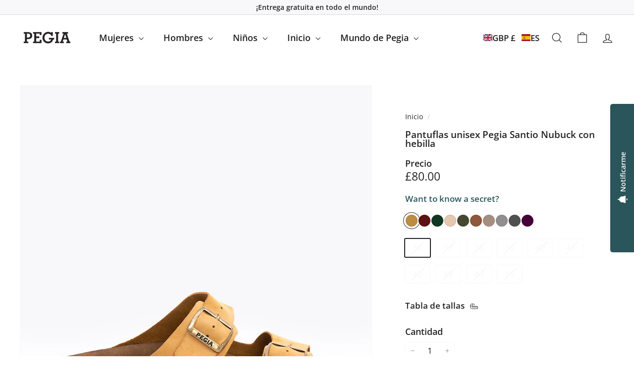

--- FILE ---
content_type: text/html; charset=utf-8
request_url: https://pegia.com/es/products/pegia-santio-nubuck-unisex-buckle-slippers-mustard
body_size: 92937
content:
<!doctype html>
<html class="no-js" lang="es" dir="ltr">
  <head>
    <meta charset="utf-8">
    <meta http-equiv="X-UA-Compatible" content="IE=edge,chrome=1">
    <meta name="viewport" content="width=device-width,initial-scale=1">
    <meta name="theme-color" content="#2a555a">
    <link rel="canonical" href="https://pegia.com/es/products/pegia-santio-nubuck-unisex-buckle-slippers-mustard">
    <link rel="preconnect" href="https://fonts.shopifycdn.com" crossorigin>
    <link rel="dns-prefetch" href="https://ajax.googleapis.com">
    <link rel="dns-prefetch" href="https://maps.googleapis.com">
    <link rel="dns-prefetch" href="https://maps.gstatic.com"><link rel="icon" href="//pegia.com/cdn/shop/files/faviocn.png?v=1693989247&width=32" type="image/png">
<title>Zapatillas unisex Pegia Santio mostaza de nobuk con hebilla – Comodidad brillante para todos los días</title>
<meta name="description" content="Añade color a tu día con las zapatillas Pegia Santio Mustard Nubuck. La suela ligera de EVA y la densa amortiguación de espuma en el talón garantizan una comodidad duradera.">
<meta property="og:site_name" content="Pegia">
<meta property="og:url" content="https://pegia.com/es/products/pegia-santio-nubuck-unisex-buckle-slippers-mustard">
<meta property="og:title" content="Pantuflas unisex Pegia Santio Nubuck con hebilla">
<meta property="og:type" content="product">
<meta property="og:description" content="Añade color a tu día con las zapatillas Pegia Santio Mustard Nubuck. La suela ligera de EVA y la densa amortiguación de espuma en el talón garantizan una comodidad duradera."><meta property="og:image" content="http://pegia.com/cdn/shop/files/santio-mustrad.jpg?v=1747739552">
  <meta property="og:image:secure_url" content="https://pegia.com/cdn/shop/files/santio-mustrad.jpg?v=1747739552">
  <meta property="og:image:width" content="1200">
  <meta property="og:image:height" content="1800"><meta name="twitter:site" content="@">
<meta name="twitter:card" content="summary_large_image">
<meta name="twitter:title" content="Pantuflas unisex Pegia Santio Nubuck con hebilla">
<meta name="twitter:description" content="Añade color a tu día con las zapatillas Pegia Santio Mustard Nubuck. La suela ligera de EVA y la densa amortiguación de espuma en el talón garantizan una comodidad duradera.">

<style data-shopify>@font-face {
  font-family: "Open Sans";
  font-weight: 600;
  font-style: normal;
  font-display: swap;
  src: url("//pegia.com/cdn/fonts/open_sans/opensans_n6.15aeff3c913c3fe570c19cdfeed14ce10d09fb08.woff2") format("woff2"),
       url("//pegia.com/cdn/fonts/open_sans/opensans_n6.14bef14c75f8837a87f70ce22013cb146ee3e9f3.woff") format("woff");
}

  @font-face {
  font-family: "Open Sans";
  font-weight: 400;
  font-style: normal;
  font-display: swap;
  src: url("//pegia.com/cdn/fonts/open_sans/opensans_n4.c32e4d4eca5273f6d4ee95ddf54b5bbb75fc9b61.woff2") format("woff2"),
       url("//pegia.com/cdn/fonts/open_sans/opensans_n4.5f3406f8d94162b37bfa232b486ac93ee892406d.woff") format("woff");
}


  @font-face {
  font-family: "Open Sans";
  font-weight: 600;
  font-style: normal;
  font-display: swap;
  src: url("//pegia.com/cdn/fonts/open_sans/opensans_n6.15aeff3c913c3fe570c19cdfeed14ce10d09fb08.woff2") format("woff2"),
       url("//pegia.com/cdn/fonts/open_sans/opensans_n6.14bef14c75f8837a87f70ce22013cb146ee3e9f3.woff") format("woff");
}

  @font-face {
  font-family: "Open Sans";
  font-weight: 400;
  font-style: italic;
  font-display: swap;
  src: url("//pegia.com/cdn/fonts/open_sans/opensans_i4.6f1d45f7a46916cc95c694aab32ecbf7509cbf33.woff2") format("woff2"),
       url("//pegia.com/cdn/fonts/open_sans/opensans_i4.4efaa52d5a57aa9a57c1556cc2b7465d18839daa.woff") format("woff");
}

  @font-face {
  font-family: "Open Sans";
  font-weight: 600;
  font-style: italic;
  font-display: swap;
  src: url("//pegia.com/cdn/fonts/open_sans/opensans_i6.828bbc1b99433eacd7d50c9f0c1bfe16f27b89a3.woff2") format("woff2"),
       url("//pegia.com/cdn/fonts/open_sans/opensans_i6.a79e1402e2bbd56b8069014f43ff9c422c30d057.woff") format("woff");
}

</style><link href="//pegia.com/cdn/shop/t/85/assets/components.css?v=43712827778144619181755682165" rel="stylesheet" type="text/css" media="all" />

<style data-shopify>:root {
    --color-body: #ffffff;
    --color-body-alpha-005: rgba(255, 255, 255, 0.05);
    --color-body-dim: #f2f2f2;

    --color-border: #f8f8fa;

    --color-button-primary: #2a555a;
    --color-button-primary-light: #3a767d;
    --color-button-primary-dim: #224549;
    --color-button-primary-text: #ffffff;

    --color-cart-dot: #2a555a;
    --color-cart-dot-text: #ffffff;

    --color-footer: #f8f8fa;
    --color-footer-border: #ffffff;
    --color-footer-text: #272831;

    --color-link: #232323;

    --color-modal-bg: rgba(248, 248, 250, 0.6);

    --color-nav: #ffffff;
    --color-nav-search: #f8f8fa;
    --color-nav-text: #232323;

    --color-price: #232323;

    --color-sale-tag: #2a555a;
    --color-sale-tag-text: #ffffff;

    --color-scheme-1-text: #232323;
    --color-scheme-1-bg: #f8f8fa;
    --color-scheme-2-text: #2a555a;
    --color-scheme-2-bg: #ffffff;
    --color-scheme-3-text: #232323;
    --color-scheme-3-bg: #ffffff;

    --color-text-body: #232323;
    --color-text-body-alpha-005: rgba(35, 35, 35, 0.05);
    --color-text-body-alpha-008: rgba(35, 35, 35, 0.08);
    --color-text-savings: #2a555a;

    --color-toolbar: #f8f8fa;
    --color-toolbar-text: #232323;

    --url-ico-select: url(//pegia.com/cdn/shop/t/85/assets/ico-select.svg);
    --url-swirl-svg: url(//pegia.com/cdn/shop/t/85/assets/swirl.svg);

    --header-padding-bottom: 0;

    --page-top-padding: 35px;
    --page-narrow: 780px;
    --page-width-padding: 40px;
    --grid-gutter: 22px;
    --index-section-padding: 60px;
    --section-header-bottom: 40px;
    --collapsible-icon-width: 12px;

    --size-chart-margin: 30px 0;
    --size-chart-icon-margin: 5px;

    --newsletter-reminder-padding: 20px 30px 20px 25px;

    --text-frame-margin: 10px;

    /*Shop Pay Installments*/
    --color-body-text: #232323;
    --color-body: #ffffff;
    --color-bg: #ffffff;

    --type-header-primary: "Open Sans";
    --type-header-fallback: sans-serif;
    --type-header-size: 22px;
    --type-header-weight: 600;
    --type-header-line-height: 1;
    --type-header-spacing: 0.0em;

    
      --type-header-transform: none;
    

    --type-base-primary:"Open Sans";
    --type-base-fallback:sans-serif;
    --type-base-size: 17px;
    --type-base-weight: 400;
    --type-base-spacing: 0.0em;
    --type-base-line-height: 1.3;

    --color-small-image-bg: #ffffff;
    --color-small-image-bg-dark: #f7f7f7;
    --color-large-image-bg: #f8f8fa;
    --color-large-image-bg-light: #ffffff;

    --icon-stroke-width: 3px;
    --icon-stroke-line-join: round;

    
      --button-radius: 50px;
      --button-padding: 11px 25px;
    

    
      --roundness: 20px;
    

    
      --grid-thickness: 0;
    

    --product-tile-margin: 5%;
    --collection-tile-margin: 0%;

    --swatch-size: 30px;

    
      --swatch-border-radius: 50%;
    
  }

  @media screen and (max-width: 768px) {
    :root {
      --page-top-padding: 15px;
      --page-narrow: 330px;
      --page-width-padding: 17px;
      --grid-gutter: 16px;
      --index-section-padding: 40px;
      --section-header-bottom: 25px;
      --collapsible-icon-width: 10px;
      --text-frame-margin: 7px;
      --type-base-size: 15px;

      
        --roundness: 15px;
        --button-padding: 9px 25px;
      
    }
  }</style><link href="//pegia.com/cdn/shop/t/85/assets/overrides.css?v=134552731698709931491757421467" rel="stylesheet" type="text/css" media="all" />
<style data-shopify>:root {
        --product-grid-padding: 12px;
      }</style><script async crossorigin fetchpriority="high" src="/cdn/shopifycloud/importmap-polyfill/es-modules-shim.2.4.0.js"></script>
<script>
      document.documentElement.className = document.documentElement.className.replace('no-js', 'js');

      window.theme = window.theme || {};

      theme.settings = {
        themeName: 'Expanse',
        themeVersion: '7.0.0', // x-release-please-version
      };
    </script><script type="importmap">
{
  "imports": {
    "@archetype-themes/custom-elements/base-media": "//pegia.com/cdn/shop/t/85/assets/base-media.js?v=180215418933095669231755682134",
    "@archetype-themes/custom-elements/disclosure": "//pegia.com/cdn/shop/t/85/assets/disclosure.js?v=182459945533096787091755682171",
    "@archetype-themes/custom-elements/header-search": "//pegia.com/cdn/shop/t/85/assets/header-search.js?v=14790263600647437351755682189",
    "@archetype-themes/custom-elements/product-recommendations": "//pegia.com/cdn/shop/t/85/assets/product-recommendations.js?v=76410797257285949611755682245",
    "@archetype-themes/custom-elements/swatches": "//pegia.com/cdn/shop/t/85/assets/swatches.js?v=115748111205220542111755682289",
    "@archetype-themes/custom-elements/theme-element": "//pegia.com/cdn/shop/t/85/assets/theme-element.js?v=23783870107938227301755682314",
    "@archetype-themes/modules/cart-form": "//pegia.com/cdn/shop/t/85/assets/cart-form.js?v=112467115607385685851755682146",
    "@archetype-themes/modules/clone-footer": "//pegia.com/cdn/shop/t/85/assets/clone-footer.js?v=65189253863211222311755682157",
    "@archetype-themes/modules/collection-sidebar": "//pegia.com/cdn/shop/t/85/assets/collection-sidebar.js?v=1325888889692973131755682162",
    "@archetype-themes/modules/drawers": "//pegia.com/cdn/shop/t/85/assets/drawers.js?v=133655453772475736011755682172",
    "@archetype-themes/modules/modal": "//pegia.com/cdn/shop/t/85/assets/modal.js?v=158707362359803246971755682212",
    "@archetype-themes/modules/nav-dropdown": "//pegia.com/cdn/shop/t/85/assets/nav-dropdown.js?v=161891049847192907061755682215",
    "@archetype-themes/modules/photoswipe": "//pegia.com/cdn/shop/t/85/assets/photoswipe.js?v=26893319410327140681755682231",
    "@archetype-themes/modules/slideshow": "//pegia.com/cdn/shop/t/85/assets/slideshow.js?v=126977017077271715931755682280",
    "@archetype-themes/utils/a11y": "//pegia.com/cdn/shop/t/85/assets/a11y.js?v=42141139595583154601755682116",
    "@archetype-themes/utils/ajax-renderer": "//pegia.com/cdn/shop/t/85/assets/ajax-renderer.js?v=17957378971572593961755682121",
    "@archetype-themes/utils/currency": "//pegia.com/cdn/shop/t/85/assets/currency.js?v=93335643952206747231755682167",
    "@archetype-themes/utils/events": "//pegia.com/cdn/shop/t/85/assets/events.js?v=41484686344495800011755682175",
    "@archetype-themes/utils/product-loader": "//pegia.com/cdn/shop/t/85/assets/product-loader.js?v=71947287259713254281755682243",
    "@archetype-themes/utils/resource-loader": "//pegia.com/cdn/shop/t/85/assets/resource-loader.js?v=81301169148003274841755682252",
    "@archetype-themes/utils/storage": "//pegia.com/cdn/shop/t/85/assets/storage.js?v=165714144265540632071755682286",
    "@archetype-themes/utils/theme-editor-event-handler-mixin": "//pegia.com/cdn/shop/t/85/assets/theme-editor-event-handler-mixin.js?v=114462069356338668731755682313",
    "@archetype-themes/utils/utils": "//pegia.com/cdn/shop/t/85/assets/utils.js?v=117964846174238173191755682324",
    "@archetype-themes/vendors/flickity": "//pegia.com/cdn/shop/t/85/assets/flickity.js?v=180040601754775719741755682179",
    "@archetype-themes/vendors/flickity-fade": "//pegia.com/cdn/shop/t/85/assets/flickity-fade.js?v=7618156608010510071755682178",
    "@archetype-themes/vendors/in-view": "//pegia.com/cdn/shop/t/85/assets/in-view.js?v=158303221847540477331755682195",
    "@archetype-themes/vendors/photoswipe-ui-default.min": "//pegia.com/cdn/shop/t/85/assets/photoswipe-ui-default.min.js?v=153569421128418950921755682231",
    "@archetype-themes/vendors/photoswipe.min": "//pegia.com/cdn/shop/t/85/assets/photoswipe.min.js?v=159595140210348923361755682233",
    "components/add-to-cart": "//pegia.com/cdn/shop/t/85/assets/add-to-cart.js?v=157761415605003885381755682119",
    "components/announcement-bar": "//pegia.com/cdn/shop/t/85/assets/announcement-bar.js?v=121029201872210647121755682127",
    "components/block-buy-buttons": "//pegia.com/cdn/shop/t/85/assets/block-buy-buttons.js?v=56380689241029412871755682136",
    "components/block-price": "//pegia.com/cdn/shop/t/85/assets/block-price.js?v=174793000406617112591755682139",
    "components/block-variant-picker": "//pegia.com/cdn/shop/t/85/assets/block-variant-picker.js?v=100675464509634971691755682143",
    "components/cart-note": "//pegia.com/cdn/shop/t/85/assets/cart-note.js?v=56198602689862001351755682147",
    "components/close-cart": "//pegia.com/cdn/shop/t/85/assets/close-cart.js?v=122851508247342011791755682157",
    "components/collapsible": "//pegia.com/cdn/shop/t/85/assets/collapsible.js?v=177773173634684916621755682159",
    "components/collection-mobile-filters": "//pegia.com/cdn/shop/t/85/assets/collection-mobile-filters.js?v=141085733159431533581755682161",
    "components/gift-card-recipient-form": "//pegia.com/cdn/shop/t/85/assets/gift-card-recipient-form.js?v=25114532869471163621755682180",
    "components/header-cart-drawer": "//pegia.com/cdn/shop/t/85/assets/header-cart-drawer.js?v=10438076937880405391755682185",
    "components/header-drawer": "//pegia.com/cdn/shop/t/85/assets/header-drawer.js?v=12194218155632391321755682186",
    "components/header-mobile-nav": "//pegia.com/cdn/shop/t/85/assets/header-mobile-nav.js?v=77324086688366174111755682186",
    "components/header-nav": "//pegia.com/cdn/shop/t/85/assets/header-nav.js?v=134448756228213604281755682188",
    "components/item-grid": "//pegia.com/cdn/shop/t/85/assets/item-grid.js?v=109905781791598941741755682200",
    "components/map": "//pegia.com/cdn/shop/t/85/assets/map.js?v=113321260895345124881755682207",
    "components/model-media": "//pegia.com/cdn/shop/t/85/assets/model-media.js?v=72293555598817173731755682213",
    "components/newsletter-reminder": "//pegia.com/cdn/shop/t/85/assets/newsletter-reminder.js?v=35744343425145152751755682216",
    "components/parallax-image": "//pegia.com/cdn/shop/t/85/assets/parallax-image.js?v=59188309605188605141755682224",
    "components/predictive-search": "//pegia.com/cdn/shop/t/85/assets/predictive-search.js?v=165210660372665716981755682238",
    "components/price-range": "//pegia.com/cdn/shop/t/85/assets/price-range.js?v=87243038936141742371755682239",
    "components/product-images": "//pegia.com/cdn/shop/t/85/assets/product-images.js?v=101208797313625026491755682241",
    "components/product-inventory": "//pegia.com/cdn/shop/t/85/assets/product-inventory.js?v=69607211263097186841755682242",
    "components/quantity-selector": "//pegia.com/cdn/shop/t/85/assets/quantity-selector.js?v=29811676615099985201755682247",
    "components/quick-add": "//pegia.com/cdn/shop/t/85/assets/quick-add.js?v=112070224713420499361755682249",
    "components/quick-shop": "//pegia.com/cdn/shop/t/85/assets/quick-shop.js?v=169214600794817870211755682250",
    "components/rte": "//pegia.com/cdn/shop/t/85/assets/rte.js?v=175428553801475883871755682254",
    "components/section-advanced-accordion": "//pegia.com/cdn/shop/t/85/assets/section-advanced-accordion.js?v=172994900201510659141755682257",
    "components/section-age-verification-popup": "//pegia.com/cdn/shop/t/85/assets/section-age-verification-popup.js?v=133696332194319723851755682258",
    "components/section-background-image-text": "//pegia.com/cdn/shop/t/85/assets/section-background-image-text.js?v=21722524035606903071755682259",
    "components/section-collection-header": "//pegia.com/cdn/shop/t/85/assets/section-collection-header.js?v=38468508189529151931755682260",
    "components/section-countdown": "//pegia.com/cdn/shop/t/85/assets/section-countdown.js?v=75237863181774550081755682261",
    "components/section-footer": "//pegia.com/cdn/shop/t/85/assets/section-footer.js?v=148713697742347807881755682262",
    "components/section-header": "//pegia.com/cdn/shop/t/85/assets/section-header.js?v=146891184291599232001755682263",
    "components/section-hotspots": "//pegia.com/cdn/shop/t/85/assets/section-hotspots.js?v=123038301200020945031755682264",
    "components/section-image-compare": "//pegia.com/cdn/shop/t/85/assets/section-image-compare.js?v=84708806597935999591755682265",
    "components/section-main-addresses": "//pegia.com/cdn/shop/t/85/assets/section-main-addresses.js?v=38269558316828166111755682266",
    "components/section-main-cart": "//pegia.com/cdn/shop/t/85/assets/section-main-cart.js?v=104282612614769570861755682267",
    "components/section-main-login": "//pegia.com/cdn/shop/t/85/assets/section-main-login.js?v=141583384861984065451755682268",
    "components/section-more-products-vendor": "//pegia.com/cdn/shop/t/85/assets/section-more-products-vendor.js?v=139037179476081649891755682269",
    "components/section-newsletter-popup": "//pegia.com/cdn/shop/t/85/assets/section-newsletter-popup.js?v=14748164573072822331755682270",
    "components/section-password-header": "//pegia.com/cdn/shop/t/85/assets/section-password-header.js?v=180461259096248157561755682271",
    "components/section-recently-viewed": "//pegia.com/cdn/shop/t/85/assets/section-recently-viewed.js?v=55908193119123770971755682272",
    "components/section-testimonials": "//pegia.com/cdn/shop/t/85/assets/section-testimonials.js?v=1105492954700041671755682273",
    "components/store-availability": "//pegia.com/cdn/shop/t/85/assets/store-availability.js?v=3599424513449990531755682287",
    "components/theme-editor": "//pegia.com/cdn/shop/t/85/assets/theme-editor.js?v=7962243367912863361755682314",
    "components/toggle-cart": "//pegia.com/cdn/shop/t/85/assets/toggle-cart.js?v=38431333347854231931755682317",
    "components/toggle-menu": "//pegia.com/cdn/shop/t/85/assets/toggle-menu.js?v=184417730195572818991755682318",
    "components/toggle-search": "//pegia.com/cdn/shop/t/85/assets/toggle-search.js?v=152152935064256525541755682319",
    "components/tool-tip": "//pegia.com/cdn/shop/t/85/assets/tool-tip.js?v=111952048857288946281755682321",
    "components/tool-tip-trigger": "//pegia.com/cdn/shop/t/85/assets/tool-tip-trigger.js?v=51579085798980736711755682320",
    "components/variant-sku": "//pegia.com/cdn/shop/t/85/assets/variant-sku.js?v=181636493864733257641755682325",
    "components/video-media": "//pegia.com/cdn/shop/t/85/assets/video-media.js?v=117747228584985477391755682327",
    "nouislider": "//pegia.com/cdn/shop/t/85/assets/nouislider.js?v=100438778919154896961755682218"
  }
}
</script>
<script>
  if (!(HTMLScriptElement.supports && HTMLScriptElement.supports('importmap'))) {
    const el = document.createElement('script')
    el.async = true
    el.src = "//pegia.com/cdn/shop/t/85/assets/es-module-shims.min.js?v=3197203922110785981755682175"
    document.head.appendChild(el)
  }
</script>

<script type="module" src="//pegia.com/cdn/shop/t/85/assets/is-land.min.js?v=92343381495565747271755682199"></script>



<script type="module">
  try {
    const importMap = document.querySelector('script[type="importmap"]')
    const importMapJson = JSON.parse(importMap.textContent)
    const importMapModules = Object.values(importMapJson.imports)
    for (let i = 0; i < importMapModules.length; i++) {
      const link = document.createElement('link')
      link.rel = 'modulepreload'
      link.href = importMapModules[i]
      document.head.appendChild(link)
    }
  } catch (e) {
    console.error(e)
  }
</script>

<script>window.performance && window.performance.mark && window.performance.mark('shopify.content_for_header.start');</script><meta name="facebook-domain-verification" content="518615oy8iid52xcr0fhiwjey3h369">
<meta id="shopify-digital-wallet" name="shopify-digital-wallet" content="/72405942585/digital_wallets/dialog">
<meta name="shopify-checkout-api-token" content="c48bae9fee1f22d94fb629a355d73b8f">
<meta id="in-context-paypal-metadata" data-shop-id="72405942585" data-venmo-supported="false" data-environment="production" data-locale="es_ES" data-paypal-v4="true" data-currency="GBP">
<link rel="alternate" hreflang="x-default" href="https://pegia.com/products/pegia-santio-nubuck-unisex-buckle-slippers-mustard">
<link rel="alternate" hreflang="de" href="https://pegia.com/de/products/pegia-santio-nubuck-unisex-buckle-slippers-mustard">
<link rel="alternate" hreflang="es" href="https://pegia.com/es/products/pegia-santio-nubuck-unisex-buckle-slippers-mustard">
<link rel="alternate" hreflang="fr" href="https://pegia.com/fr/products/pegia-santio-nubuck-unisex-buckle-slippers-mustard">
<link rel="alternate" hreflang="it" href="https://pegia.com/it/products/pegia-santio-nubuck-unisex-buckle-slippers-mustard">
<link rel="alternate" hreflang="nl" href="https://pegia.com/nl/products/pegia-santio-nubuck-unisex-buckle-slippers-mustard">
<link rel="alternate" hreflang="pl" href="https://pegia.com/pl/products/pegia-santio-nubuck-unisex-buckle-slippers-mustard">
<link rel="alternate" hreflang="tr" href="https://pegia.com/tr/products/pegia-santio-nubuck-unisex-buckle-slippers-mustard">
<link rel="alternate" hreflang="he" href="https://pegia.com/he/products/pegia-santio-nubuck-unisex-buckle-slippers-mustard">
<link rel="alternate" hreflang="ja" href="https://pegia.com/ja/products/pegia-santio-nubuck-unisex-buckle-slippers-mustard">
<link rel="alternate" hreflang="ko" href="https://pegia.com/ko/products/pegia-santio-nubuck-unisex-buckle-slippers-mustard">
<link rel="alternate" hreflang="hi" href="https://pegia.com/hi/products/pegia-santio-nubuck-unisex-buckle-slippers-mustard">
<link rel="alternate" hreflang="pt" href="https://pegia.com/pt/products/pegia-santio-nubuck-unisex-buckle-slippers-mustard">
<link rel="alternate" hreflang="ru" href="https://pegia.com/ru/products/pegia-santio-nubuck-unisex-buckle-slippers-mustard">
<link rel="alternate" hreflang="sv" href="https://pegia.com/sv/products/pegia-santio-nubuck-unisex-buckle-slippers-mustard">
<link rel="alternate" hreflang="da" href="https://pegia.com/da/products/pegia-santio-nubuck-unisex-buckle-slippers-mustard">
<link rel="alternate" hreflang="no" href="https://pegia.com/no/products/pegia-santio-nubuck-unisex-buckle-slippers-mustard">
<link rel="alternate" hreflang="fi" href="https://pegia.com/fi/products/pegia-santio-nubuck-unisex-buckle-slippers-mustard">
<link rel="alternate" hreflang="ar" href="https://pegia.com/ar/products/pegia-santio-nubuck-unisex-buckle-slippers-mustard">
<link rel="alternate" hreflang="id" href="https://pegia.com/id/products/pegia-santio-nubuck-unisex-buckle-slippers-mustard">
<link rel="alternate" type="application/json+oembed" href="https://pegia.com/es/products/pegia-santio-nubuck-unisex-buckle-slippers-mustard.oembed">
<script async="async" src="/checkouts/internal/preloads.js?locale=es-GB"></script>
<link rel="preconnect" href="https://shop.app" crossorigin="anonymous">
<script async="async" src="https://shop.app/checkouts/internal/preloads.js?locale=es-GB&shop_id=72405942585" crossorigin="anonymous"></script>
<script id="apple-pay-shop-capabilities" type="application/json">{"shopId":72405942585,"countryCode":"GB","currencyCode":"GBP","merchantCapabilities":["supports3DS"],"merchantId":"gid:\/\/shopify\/Shop\/72405942585","merchantName":"Pegia","requiredBillingContactFields":["postalAddress","email","phone"],"requiredShippingContactFields":["postalAddress","email","phone"],"shippingType":"shipping","supportedNetworks":["visa","maestro","masterCard","amex","discover","elo"],"total":{"type":"pending","label":"Pegia","amount":"1.00"},"shopifyPaymentsEnabled":true,"supportsSubscriptions":true}</script>
<script id="shopify-features" type="application/json">{"accessToken":"c48bae9fee1f22d94fb629a355d73b8f","betas":["rich-media-storefront-analytics"],"domain":"pegia.com","predictiveSearch":true,"shopId":72405942585,"locale":"es"}</script>
<script>var Shopify = Shopify || {};
Shopify.shop = "pegiaofficial.myshopify.com";
Shopify.locale = "es";
Shopify.currency = {"active":"GBP","rate":"1.0"};
Shopify.country = "GB";
Shopify.theme = {"name":"Expanse","id":177421386104,"schema_name":"Expanse","schema_version":"7.0.0","theme_store_id":902,"role":"main"};
Shopify.theme.handle = "null";
Shopify.theme.style = {"id":null,"handle":null};
Shopify.cdnHost = "pegia.com/cdn";
Shopify.routes = Shopify.routes || {};
Shopify.routes.root = "/es/";</script>
<script type="module">!function(o){(o.Shopify=o.Shopify||{}).modules=!0}(window);</script>
<script>!function(o){function n(){var o=[];function n(){o.push(Array.prototype.slice.apply(arguments))}return n.q=o,n}var t=o.Shopify=o.Shopify||{};t.loadFeatures=n(),t.autoloadFeatures=n()}(window);</script>
<script>
  window.ShopifyPay = window.ShopifyPay || {};
  window.ShopifyPay.apiHost = "shop.app\/pay";
  window.ShopifyPay.redirectState = null;
</script>
<script id="shop-js-analytics" type="application/json">{"pageType":"product"}</script>
<script defer="defer" async type="module" src="//pegia.com/cdn/shopifycloud/shop-js/modules/v2/client.init-shop-cart-sync_DaR8I8JV.es.esm.js"></script>
<script defer="defer" async type="module" src="//pegia.com/cdn/shopifycloud/shop-js/modules/v2/chunk.common_CvUpgQgQ.esm.js"></script>
<script type="module">
  await import("//pegia.com/cdn/shopifycloud/shop-js/modules/v2/client.init-shop-cart-sync_DaR8I8JV.es.esm.js");
await import("//pegia.com/cdn/shopifycloud/shop-js/modules/v2/chunk.common_CvUpgQgQ.esm.js");

  window.Shopify.SignInWithShop?.initShopCartSync?.({"fedCMEnabled":true,"windoidEnabled":true});

</script>
<script defer="defer" async type="module" src="//pegia.com/cdn/shopifycloud/shop-js/modules/v2/client.payment-terms_DNGzIZyn.es.esm.js"></script>
<script defer="defer" async type="module" src="//pegia.com/cdn/shopifycloud/shop-js/modules/v2/chunk.common_CvUpgQgQ.esm.js"></script>
<script defer="defer" async type="module" src="//pegia.com/cdn/shopifycloud/shop-js/modules/v2/chunk.modal_DW7472zx.esm.js"></script>
<script type="module">
  await import("//pegia.com/cdn/shopifycloud/shop-js/modules/v2/client.payment-terms_DNGzIZyn.es.esm.js");
await import("//pegia.com/cdn/shopifycloud/shop-js/modules/v2/chunk.common_CvUpgQgQ.esm.js");
await import("//pegia.com/cdn/shopifycloud/shop-js/modules/v2/chunk.modal_DW7472zx.esm.js");

  
</script>
<script>
  window.Shopify = window.Shopify || {};
  if (!window.Shopify.featureAssets) window.Shopify.featureAssets = {};
  window.Shopify.featureAssets['shop-js'] = {"shop-cart-sync":["modules/v2/client.shop-cart-sync_CUTu4K69.es.esm.js","modules/v2/chunk.common_CvUpgQgQ.esm.js"],"init-fed-cm":["modules/v2/client.init-fed-cm_BCfYuMSp.es.esm.js","modules/v2/chunk.common_CvUpgQgQ.esm.js"],"init-shop-email-lookup-coordinator":["modules/v2/client.init-shop-email-lookup-coordinator_zErLWnRU.es.esm.js","modules/v2/chunk.common_CvUpgQgQ.esm.js"],"shop-cash-offers":["modules/v2/client.shop-cash-offers_CK8yhob9.es.esm.js","modules/v2/chunk.common_CvUpgQgQ.esm.js","modules/v2/chunk.modal_DW7472zx.esm.js"],"init-shop-cart-sync":["modules/v2/client.init-shop-cart-sync_DaR8I8JV.es.esm.js","modules/v2/chunk.common_CvUpgQgQ.esm.js"],"init-windoid":["modules/v2/client.init-windoid_Bqs7JXPF.es.esm.js","modules/v2/chunk.common_CvUpgQgQ.esm.js"],"shop-toast-manager":["modules/v2/client.shop-toast-manager_CZRxq6Il.es.esm.js","modules/v2/chunk.common_CvUpgQgQ.esm.js"],"pay-button":["modules/v2/client.pay-button_Dudga-qW.es.esm.js","modules/v2/chunk.common_CvUpgQgQ.esm.js"],"shop-button":["modules/v2/client.shop-button_DyeoafdV.es.esm.js","modules/v2/chunk.common_CvUpgQgQ.esm.js"],"shop-login-button":["modules/v2/client.shop-login-button_DJe09KYg.es.esm.js","modules/v2/chunk.common_CvUpgQgQ.esm.js","modules/v2/chunk.modal_DW7472zx.esm.js"],"avatar":["modules/v2/client.avatar_BTnouDA3.es.esm.js"],"shop-follow-button":["modules/v2/client.shop-follow-button_Brr0mnY8.es.esm.js","modules/v2/chunk.common_CvUpgQgQ.esm.js","modules/v2/chunk.modal_DW7472zx.esm.js"],"init-customer-accounts-sign-up":["modules/v2/client.init-customer-accounts-sign-up_Bb5S8Ksx.es.esm.js","modules/v2/client.shop-login-button_DJe09KYg.es.esm.js","modules/v2/chunk.common_CvUpgQgQ.esm.js","modules/v2/chunk.modal_DW7472zx.esm.js"],"init-shop-for-new-customer-accounts":["modules/v2/client.init-shop-for-new-customer-accounts_CbnLKALH.es.esm.js","modules/v2/client.shop-login-button_DJe09KYg.es.esm.js","modules/v2/chunk.common_CvUpgQgQ.esm.js","modules/v2/chunk.modal_DW7472zx.esm.js"],"init-customer-accounts":["modules/v2/client.init-customer-accounts_C7Af_7WA.es.esm.js","modules/v2/client.shop-login-button_DJe09KYg.es.esm.js","modules/v2/chunk.common_CvUpgQgQ.esm.js","modules/v2/chunk.modal_DW7472zx.esm.js"],"checkout-modal":["modules/v2/client.checkout-modal_DTKtEfAb.es.esm.js","modules/v2/chunk.common_CvUpgQgQ.esm.js","modules/v2/chunk.modal_DW7472zx.esm.js"],"lead-capture":["modules/v2/client.lead-capture_C-JhaYRG.es.esm.js","modules/v2/chunk.common_CvUpgQgQ.esm.js","modules/v2/chunk.modal_DW7472zx.esm.js"],"shop-login":["modules/v2/client.shop-login_Cn_x-H9c.es.esm.js","modules/v2/chunk.common_CvUpgQgQ.esm.js","modules/v2/chunk.modal_DW7472zx.esm.js"],"payment-terms":["modules/v2/client.payment-terms_DNGzIZyn.es.esm.js","modules/v2/chunk.common_CvUpgQgQ.esm.js","modules/v2/chunk.modal_DW7472zx.esm.js"]};
</script>
<script id="__st">var __st={"a":72405942585,"offset":0,"reqid":"5b838f12-c6f5-4869-b9fa-8b90795eedfc-1764168523","pageurl":"pegia.com\/es\/products\/pegia-santio-nubuck-unisex-buckle-slippers-mustard","u":"4cf82b645f61","p":"product","rtyp":"product","rid":9336351392057};</script>
<script>window.ShopifyPaypalV4VisibilityTracking = true;</script>
<script id="captcha-bootstrap">!function(){'use strict';const t='contact',e='account',n='new_comment',o=[[t,t],['blogs',n],['comments',n],[t,'customer']],c=[[e,'customer_login'],[e,'guest_login'],[e,'recover_customer_password'],[e,'create_customer']],r=t=>t.map((([t,e])=>`form[action*='/${t}']:not([data-nocaptcha='true']) input[name='form_type'][value='${e}']`)).join(','),a=t=>()=>t?[...document.querySelectorAll(t)].map((t=>t.form)):[];function s(){const t=[...o],e=r(t);return a(e)}const i='password',u='form_key',d=['recaptcha-v3-token','g-recaptcha-response','h-captcha-response',i],f=()=>{try{return window.sessionStorage}catch{return}},m='__shopify_v',_=t=>t.elements[u];function p(t,e,n=!1){try{const o=window.sessionStorage,c=JSON.parse(o.getItem(e)),{data:r}=function(t){const{data:e,action:n}=t;return t[m]||n?{data:e,action:n}:{data:t,action:n}}(c);for(const[e,n]of Object.entries(r))t.elements[e]&&(t.elements[e].value=n);n&&o.removeItem(e)}catch(o){console.error('form repopulation failed',{error:o})}}const l='form_type',E='cptcha';function T(t){t.dataset[E]=!0}const w=window,h=w.document,L='Shopify',v='ce_forms',y='captcha';let A=!1;((t,e)=>{const n=(g='f06e6c50-85a8-45c8-87d0-21a2b65856fe',I='https://cdn.shopify.com/shopifycloud/storefront-forms-hcaptcha/ce_storefront_forms_captcha_hcaptcha.v1.5.2.iife.js',D={infoText:'Protegido por hCaptcha',privacyText:'Privacidad',termsText:'Términos'},(t,e,n)=>{const o=w[L][v],c=o.bindForm;if(c)return c(t,g,e,D).then(n);var r;o.q.push([[t,g,e,D],n]),r=I,A||(h.body.append(Object.assign(h.createElement('script'),{id:'captcha-provider',async:!0,src:r})),A=!0)});var g,I,D;w[L]=w[L]||{},w[L][v]=w[L][v]||{},w[L][v].q=[],w[L][y]=w[L][y]||{},w[L][y].protect=function(t,e){n(t,void 0,e),T(t)},Object.freeze(w[L][y]),function(t,e,n,w,h,L){const[v,y,A,g]=function(t,e,n){const i=e?o:[],u=t?c:[],d=[...i,...u],f=r(d),m=r(i),_=r(d.filter((([t,e])=>n.includes(e))));return[a(f),a(m),a(_),s()]}(w,h,L),I=t=>{const e=t.target;return e instanceof HTMLFormElement?e:e&&e.form},D=t=>v().includes(t);t.addEventListener('submit',(t=>{const e=I(t);if(!e)return;const n=D(e)&&!e.dataset.hcaptchaBound&&!e.dataset.recaptchaBound,o=_(e),c=g().includes(e)&&(!o||!o.value);(n||c)&&t.preventDefault(),c&&!n&&(function(t){try{if(!f())return;!function(t){const e=f();if(!e)return;const n=_(t);if(!n)return;const o=n.value;o&&e.removeItem(o)}(t);const e=Array.from(Array(32),(()=>Math.random().toString(36)[2])).join('');!function(t,e){_(t)||t.append(Object.assign(document.createElement('input'),{type:'hidden',name:u})),t.elements[u].value=e}(t,e),function(t,e){const n=f();if(!n)return;const o=[...t.querySelectorAll(`input[type='${i}']`)].map((({name:t})=>t)),c=[...d,...o],r={};for(const[a,s]of new FormData(t).entries())c.includes(a)||(r[a]=s);n.setItem(e,JSON.stringify({[m]:1,action:t.action,data:r}))}(t,e)}catch(e){console.error('failed to persist form',e)}}(e),e.submit())}));const S=(t,e)=>{t&&!t.dataset[E]&&(n(t,e.some((e=>e===t))),T(t))};for(const o of['focusin','change'])t.addEventListener(o,(t=>{const e=I(t);D(e)&&S(e,y())}));const B=e.get('form_key'),M=e.get(l),P=B&&M;t.addEventListener('DOMContentLoaded',(()=>{const t=y();if(P)for(const e of t)e.elements[l].value===M&&p(e,B);[...new Set([...A(),...v().filter((t=>'true'===t.dataset.shopifyCaptcha))])].forEach((e=>S(e,t)))}))}(h,new URLSearchParams(w.location.search),n,t,e,['guest_login'])})(!0,!0)}();</script>
<script integrity="sha256-52AcMU7V7pcBOXWImdc/TAGTFKeNjmkeM1Pvks/DTgc=" data-source-attribution="shopify.loadfeatures" defer="defer" src="//pegia.com/cdn/shopifycloud/storefront/assets/storefront/load_feature-81c60534.js" crossorigin="anonymous"></script>
<script crossorigin="anonymous" defer="defer" src="//pegia.com/cdn/shopifycloud/storefront/assets/shopify_pay/storefront-65b4c6d7.js?v=20250812"></script>
<script data-source-attribution="shopify.dynamic_checkout.dynamic.init">var Shopify=Shopify||{};Shopify.PaymentButton=Shopify.PaymentButton||{isStorefrontPortableWallets:!0,init:function(){window.Shopify.PaymentButton.init=function(){};var t=document.createElement("script");t.src="https://pegia.com/cdn/shopifycloud/portable-wallets/latest/portable-wallets.es.js",t.type="module",document.head.appendChild(t)}};
</script>
<script data-source-attribution="shopify.dynamic_checkout.buyer_consent">
  function portableWalletsHideBuyerConsent(e){var t=document.getElementById("shopify-buyer-consent"),n=document.getElementById("shopify-subscription-policy-button");t&&n&&(t.classList.add("hidden"),t.setAttribute("aria-hidden","true"),n.removeEventListener("click",e))}function portableWalletsShowBuyerConsent(e){var t=document.getElementById("shopify-buyer-consent"),n=document.getElementById("shopify-subscription-policy-button");t&&n&&(t.classList.remove("hidden"),t.removeAttribute("aria-hidden"),n.addEventListener("click",e))}window.Shopify?.PaymentButton&&(window.Shopify.PaymentButton.hideBuyerConsent=portableWalletsHideBuyerConsent,window.Shopify.PaymentButton.showBuyerConsent=portableWalletsShowBuyerConsent);
</script>
<script>
  function portableWalletsCleanup(e){e&&e.src&&console.error("Failed to load portable wallets script "+e.src);var t=document.querySelectorAll("shopify-accelerated-checkout .shopify-payment-button__skeleton, shopify-accelerated-checkout-cart .wallet-cart-button__skeleton"),e=document.getElementById("shopify-buyer-consent");for(let e=0;e<t.length;e++)t[e].remove();e&&e.remove()}function portableWalletsNotLoadedAsModule(e){e instanceof ErrorEvent&&"string"==typeof e.message&&e.message.includes("import.meta")&&"string"==typeof e.filename&&e.filename.includes("portable-wallets")&&(window.removeEventListener("error",portableWalletsNotLoadedAsModule),window.Shopify.PaymentButton.failedToLoad=e,"loading"===document.readyState?document.addEventListener("DOMContentLoaded",window.Shopify.PaymentButton.init):window.Shopify.PaymentButton.init())}window.addEventListener("error",portableWalletsNotLoadedAsModule);
</script>

<script type="module" src="https://pegia.com/cdn/shopifycloud/portable-wallets/latest/portable-wallets.es.js" onError="portableWalletsCleanup(this)" crossorigin="anonymous"></script>
<script nomodule>
  document.addEventListener("DOMContentLoaded", portableWalletsCleanup);
</script>

<script id='scb4127' type='text/javascript' async='' src='https://pegia.com/cdn/shopifycloud/privacy-banner/storefront-banner.js'></script><link id="shopify-accelerated-checkout-styles" rel="stylesheet" media="screen" href="https://pegia.com/cdn/shopifycloud/portable-wallets/latest/accelerated-checkout-backwards-compat.css" crossorigin="anonymous">
<style id="shopify-accelerated-checkout-cart">
        #shopify-buyer-consent {
  margin-top: 1em;
  display: inline-block;
  width: 100%;
}

#shopify-buyer-consent.hidden {
  display: none;
}

#shopify-subscription-policy-button {
  background: none;
  border: none;
  padding: 0;
  text-decoration: underline;
  font-size: inherit;
  cursor: pointer;
}

#shopify-subscription-policy-button::before {
  box-shadow: none;
}

      </style>

<script>window.performance && window.performance.mark && window.performance.mark('shopify.content_for_header.end');</script>
    <!-- Google Tag Manager -->
<script>(function(w,d,s,l,i){w[l]=w[l]||[];w[l].push({'gtm.start':
new Date().getTime(),event:'gtm.js'});var f=d.getElementsByTagName(s)[0],
j=d.createElement(s),dl=l!='dataLayer'?'&l='+l:'';j.async=true;j.src=
'https://www.googletagmanager.com/gtm.js?id='+i+dl;f.parentNode.insertBefore(j,f);
})(window,document,'script','dataLayer','GTM-KBFC69VQ');</script>
<!-- End Google Tag Manager -->
 
    <script src="//pegia.com/cdn/shop/t/85/assets/theme.js?v=113616480651186619411755702993" defer="defer"></script>
  <!-- BEGIN app block: shopify://apps/simprosys-google-shopping-feed/blocks/core_settings_block/1f0b859e-9fa6-4007-97e8-4513aff5ff3b --><!-- BEGIN: GSF App Core Tags & Scripts by Simprosys Google Shopping Feed -->









<!-- END: GSF App Core Tags & Scripts by Simprosys Google Shopping Feed -->
<!-- END app block --><!-- BEGIN app block: shopify://apps/t-lab-ai-language-translate/blocks/custom_translations/b5b83690-efd4-434d-8c6a-a5cef4019faf --><!-- BEGIN app snippet: custom_translation_scripts --><script>
(()=>{var o=/\([0-9]+?\)$/,S=/\r?\n|\r|\t|\xa0|\u200B|\u200E|&nbsp;| /g,v=/<\/?[a-z][\s\S]*>/i,r=/^(https?:\/\/|\/\/)[^\s/$.?#].[^\s]*$/i,M=/\{\{\s*([a-zA-Z_]\w*)\s*\}\}/g,m=/\{\{\s*([a-zA-Z_]\w*)\s*\}\}/,t=/^(https:)?\/\/cdn\.shopify\.com\/(.+)\.(png|jpe?g|gif|webp|svgz?|bmp|tiff?|ico|avif)/i,e=/^(https:)?\/\/cdn\.shopify\.com/i,a=/\b(?:https?|ftp)?:?\/\/?[^\s\/]+\/[^\s]+\.(?:png|jpe?g|gif|webp|svgz?|bmp|tiff?|ico|avif)\b/i,_=/url\(['"]?(.*?)['"]?\)/,p="__label:",i=document.createElement("textarea"),u={t:["src","data-src","data-source","data-href","data-zoom","data-master","data-bg","base-src"],i:["srcset","data-srcset"],o:["href","data-href"],u:["href","data-href","data-src","data-zoom"]},g=16.67,s=function(n){return n.nodeType===Node.ELEMENT_NODE},l=function(n){return n.nodeType===Node.TEXT_NODE};function h(n){return t.test(n.trim())||a.test(n.trim())}function w(n){return(n=>(n=n.trim(),r.test(n)))(n)||e.test(n.trim())}var c=function(n){return!n||0===n.trim().length};function O(n){return i.innerHTML=n,i.value}function b(n){return k(O(n))}function k(n){return n.trim().replace(o,"").replace(S,"").trim()}var A=1e3;function C(n){n=n.trim().replace(S,"").replace(/&amp;/g,"&").replace(/&gt;/g,">").replace(/&lt;/g,"<").trim();return n.length>A?H(n):n}function j(n){return n.trim().toLowerCase().replace(/^https:/i,"")}function H(n){for(var r=5381,t=0;t<n.length;t++)r=(r<<5)+r^n.charCodeAt(t);return(r>>>0).toString(36)}function f(n){for(var r=document.createElement("template"),t=(r.innerHTML=n,["SCRIPT","IFRAME","OBJECT","EMBED","LINK","META"]),e=/^(on\w+|srcdoc|style)$/i,a=document.createTreeWalker(r.content,NodeFilter.SHOW_ELEMENT),i=a.nextNode();i;i=a.nextNode()){var o=i;if(t.includes(o.nodeName))o.remove();else for(var u=o.attributes.length-1;0<=u;--u)e.test(o.attributes[u].name)&&o.removeAttribute(o.attributes[u].name)}return r.innerHTML}var T=new Set(["img","picture","button","p","a","input"]),z=["div","span","a","p","h1","h2","h3","h4","h5","h6","ul","ol","li"];function d(n,r){for(var t=0,e=z;t<e.length;t++){var a=e[t];if(n.substring(r,r+a.length+1)==="<"+a)return 1}}function I(n,r,t){void 0===t&&(t=20);for(var e=n,a=0;e&&e.parentElement&&a<t;){for(var i=e.parentElement,o=0,u=r;o<u.length;o++)for(var s=u[o],l=0,c=s.l;l<c.length;l++){var f=c[l];switch(f.type){case"class":for(var d=0,v=i.classList;d<v.length;d++){var m=v[d];if(f.value.test(m))return s.label}break;case"id":if(i.id&&f.value.test(i.id))return s.label;break;case"attribute":if(i.hasAttribute(f.name)){if(!f.value)return s.label;var p=i.getAttribute(f.name);if(p&&f.value.test(p))return s.label}}}e=i,a++}return"unknown"}function R(n,r,t){if(1e3<n.length||1e3<r.length)return n===r;for(var e=0,a=0,i=!1;e<n.length&&a<r.length;){for(;" "===n[e]&&(0===e||">"!==n[e-1]);)e++;for(;" "===r[a]&&(0===a||">"!==r[a-1]);)a++;if(d(n,e)){for(;e<n.length&&">"!==n[e];)e++;for(e++;" "===n[e];)e++}if(d(r,a)){for(;a<r.length&&">"!==r[a];)a++;for(a++;" "===r[a];)a++}var o=((n,r,t)=>{for(var e=[0,0],a=Object.keys(t),i=0;i<a.length;i++){var o=a[i],u=t[o];if(n.startsWith(u,r)){e=[u.length,o.length];break}}return e})(r,a,t),u=o[0];if(u)a+=u,e+=o[1];else{if(n[e]!==r[a])return;i=!0,e++,a++}}return i&&e===n.length&&a===r.length}function y(n,r){var t,e,a;"function"==typeof window.fetch&&"AbortController"in window?(t=new AbortController,e=setTimeout(function(){return t.abort()},3e3),fetch(n,{credentials:"same-origin",signal:t.signal}).then(function(n){return clearTimeout(e),n.ok?n.json():Promise.reject(n)}).then(r).catch(console.error)):((a=new XMLHttpRequest).onreadystatechange=function(){4===a.readyState&&200===a.status&&r(JSON.parse(a.responseText))},a.open("GET",n,!0),a.timeout=3e3,a.send())}function N(){var c=/([^\s]+)\.(png|jpe?g|gif|webp|svgz?|bmp|tiff?|ico|avif)$/i,f=/_(\{width\}x*|\{width\}x\{height\}|\d{3,4}x\d{3,4}|\d{3,4}x|x\d{3,4}|pinco|icon|thumb|small|compact|medium|large|grande|original|master)(_crop_\w+)*(@[2-3]x)*(.progressive)*$/i,d=/^(https?|ftp|file):\/\//i;function t(n){var r,t="".concat(n.path).concat(n.v).concat(null!=(t=n.size)?t:"",".").concat(n.m);return n.p&&(t="".concat(n.path).concat(n.p,"/").concat(n.v).concat(null!=(r=n.size)?r:"",".").concat(n.m)),n.host&&(t="".concat(null!=(r=n.protocol)?r:"","//").concat(n.host).concat(t)),n.g&&(t+=n.g),t}return{h:function(n){var r=!0,t=(d.test(n)||n.startsWith("//")||(r=!1,n="https://example.com"+n),r);n.startsWith("//")&&(t=!1,n="https:"+n);try{new URL(n)}catch(n){return null}var e,a,i,o,u,s,n=new URL(n),l=n.pathname.split("/").filter(function(n){return n});return l.length<1||(a=l.pop(),e=null!=(e=l.pop())?e:null,null===(a=a.match(c)))?null:(s=a[1],a=a[2],i=s.match(f),o=s,(u=null)!==i&&(o=s.substring(0,i.index),u=i[0]),s=0<l.length?"/"+l.join("/")+"/":"/",{protocol:t?n.protocol:null,host:r?n.host:null,path:s,g:n.search,p:e,v:o,size:u,m:a,version:n.searchParams.get("v"),width:n.searchParams.get("width")})},T:t,S:function(n){return(n.p?"/".concat(n.p,"/"):"/").concat(n.v,".").concat(n.m)},M:function(n){return(n.p?"/".concat(n.p,"/"):"/").concat(n.v,".").concat(n.m,"?v=").concat(n.version||"0")},k:function(n,r){return t({protocol:r.protocol,host:r.host,path:r.path,g:r.g,p:r.p,v:r.v,size:n.size,m:r.m,version:r.version,width:r.width})}}}var x,D,E={},q={};function F(m,r){var p=new Map,g=new Map,h=new Map,t=new Map,e=new Map,a=new Map,i=new Map,o=function(n){return n.toLowerCase().replace(/[\s\W_]+/g,"")},u=new Set(r.A.map(o)),s=0,l=!1,c=!1,f=N();function d(n,r,t){u.has(o(n))||n&&r&&(t.set(n,r),l=!0)}function n(n,r){if(n&&n.trim()&&0!==p.size){var t=k(n),e=q[t];if(e&&(m.log("dictionary",'Overlapping text: "'.concat(n,'" related to html: "').concat(e,'"')),r)){e=r.outerHTML,r=(m.log("dictionary","Outer html:",e),(n=>{var t,e,a;return!n||!n.trim()||0===h.size?null:(t=C(n),null!=(n=h.get(t))?n:(e=null,a=Number.MAX_SAFE_INTEGER,h.forEach(function(n,r){-1!==r.indexOf(t)&&n.length<a&&(a=(e=n).length)}),e))})(e));if(r)return m.log("dictionary","Found outer html translation:",r),null}e=p.get(t);if(e)return e;var a=n;if(a&&a.trim()&&0!==g.size){for(var i,o,u,s=g.entries(),l=s.next();!l.done;){var c=l.value[0],f=l.value[1],d=a.trim().match(c);if(d&&1<d.length){i=c,o=f,u=d;break}l=s.next()}if(i&&o&&u){var v=u.slice(1),r=o.match(M);if(r&&r.length===v.length)return r.reduce(function(n,r,t){return n.replace(r,v[t])},o)}}}return null}function v(n){if(n&&n.trim()&&0!==h.size){var t=C(n),n=h.get(t);if(null!=n)return n;if(r.C){m.log("dictionary","Using custom html comparison for: ",t);var e=null;if(h.forEach(function(n,r){!e&&R(r,t,E)&&(e=n)}),e)return e}}return null}function w(n){if(n&&n.trim()&&0!==t.size){var r=j(n),r=t.get(r);if(r)return r;r=f.h(n);if(r){n=f.M(r).toLowerCase(),n=t.get(n);if(n)return n;n=f.S(r).toLowerCase(),r=t.get(n);if(r)return r}}return null}function b(n){return!n||!n.trim()||0===e.size||void 0===(n=e.get(k(n)))?null:n}function T(n){return!n||!n.trim()||0===a.size||void 0===(n=a.get(j(n)))?null:n}function y(n){var r;return!n||!n.trim()||0===i.size?null:null!=(r=i.get(k(n)))?r:(r=C(n),void 0!==(n=i.get(r))?n:null)}function x(){var n={_:p,O:g,j:h,H:t,I:e,N:a,D:i,q:l,R:s,F:E};return JSON.stringify(n,function(n,r){return r instanceof Map?Object.fromEntries(r.entries()):r})}return{L:function(n,r){d(n,r,p)},U:function(n,r){n&&r&&(n=new RegExp("^".concat(n,"$"),"s"),g.set(n,r),l=!0)},J:function(n,r){var t;n!==r&&(d((t=O(t=n).trim().replace(S,"").trim()).length>A?H(t):t,r,h),s=Math.max(s,n.length))},$:function(n,r){d(n,r,t),(n=f.h(n))&&(d(f.M(n).toLowerCase(),r,t),d(f.S(n).toLowerCase(),r,t))},P:function(n,r){d(n.replace("[img-alt]","").replace(S,"").trim(),r,e)},G:function(n,r){d(n,r,a)},B:function(n,r){c=!0,d(n,r,i)},W:function(){return m.log("dictionary","Translation dictionaries: ",x),h.forEach(function(n,t){p.forEach(function(n,r){t!==r&&-1!==t.indexOf(r)&&(E[r]=k(n),q[r]=t)})}),m.log("dictionary","appliedTextTranslations: ",JSON.stringify(E)),m.log("dictionary","overlappingTexts: ",JSON.stringify(q)),{q:l,V:c,Z:n,K:v,X:w,Y:b,nn:T,rn:y}}}}function L(n,r,t){function f(n,r){r=n.split(r);return 2===r.length?r[1].trim()?r:[r[0]]:[n]}var d=F(t,r);return n.forEach(function(n){if(n){var l,c=n.name,n=n.value;if(c&&n){if("string"==typeof n)try{l=JSON.parse(n)}catch(n){return void t.log("dictionary","Invalid metafield JSON for "+c,function(){return String(n)})}else l=n;l&&Object.keys(l).forEach(function(e){if(e){var n,r,t,a=l[e];if(a)if(e!==a)if(c.includes("judge"))t=b(e),d.B(t,a);else if(e.startsWith("[img-alt]"))d.P(e,a);else if(e.startsWith("[img-src]"))n=j(e.replace("[img-src]","")),d.$(n,a);else if(v.test(e))d.J(e,a);else if(h(e))n=j(e),d.$(n,a);else if(w(e))t=j(e),d.G(t,a);else if("/"===(n=(n=e).trim())[0]&&"/"!==n[1]&&(t=j(e),d.G(t,a),t=b(e),d.L(t,a)),m.test(e))(s=(t=e).match(M))&&0<s.length&&(r=t.replace(/[-\/\\^$*+?.()|[\]]/g,"\\$&"),s.forEach(function(n){r=r.replace(n,"(.*)")}),d.U(r,a));else if(e.startsWith(p))t=a.replace(p,""),s=e.replace(p,""),d.L(b(s),t);else{if("product_tags"===c)for(var i=0,o=["_",":"];i<o.length;i++){var u=(n=>{if(e.includes(n)){var r=f(e,n),t=f(a,n);if(r.length===t.length)return r.forEach(function(n,r){n!==t[r]&&(d.L(b(n),t[r]),d.L(b("".concat(n,":")),"".concat(t[r],":")))}),{value:void 0}}})(o[i]);if("object"==typeof u)return u.value}var s=b(e);s!==a&&d.L(s,a)}}})}}}),d.W()}function U(y,x){var e=[{label:"judge-me",l:[{type:"class",value:/jdgm/i},{type:"id",value:/judge-me/i},{type:"attribute",name:"data-widget-name",value:/review_widget/i}]}],a=N();function S(t,n,e){n.forEach(function(n){var r=t.getAttribute(n);r&&(r=n.includes("href")?e.nn(r):e.Z(r))&&t.setAttribute(n,r)})}function M(n,r,t){var e,a=n.getAttribute(r);a&&((e=i(a=j(a.split("&")[0]),t))?n.setAttribute(r,e):(e=t.nn(a))&&n.setAttribute(r,e))}function k(n,r,t){var e=n.getAttribute(r);e&&(e=((n,r)=>{var t=(n=n.split(",").filter(function(n){return null!=n&&""!==n.trim()}).map(function(n){var n=n.trim().split(/\s+/),r=n[0].split("?"),t=r[0],r=r[1],r=r?r.split("&"):[],e=((n,r)=>{for(var t=0;t<n.length;t++)if(r(n[t]))return n[t];return null})(r,function(n){return n.startsWith("v=")}),r=r.filter(function(n){return!n.startsWith("v=")}),n=n[1];return{url:t,version:e,tn:r.join("&"),size:n}}))[0].url;if(t=i(t=n[0].version?"".concat(t,"?").concat(n[0].version):t,r)){var e=a.h(t);if(e)return n.map(function(n){var r=n.url,t=a.h(r);return t&&(r=a.k(t,e)),n.tn&&(t=r.includes("?")?"&":"?",r="".concat(r).concat(t).concat(n.tn)),r=n.size?"".concat(r," ").concat(n.size):r}).join(",")}})(e,t))&&n.setAttribute(r,e)}function i(n,r){var t=a.h(n);return null===t?null:(n=r.X(n))?null===(n=a.h(n))?null:a.k(t,n):(n=a.S(t),null===(r=r.X(n))||null===(n=a.h(r))?null:a.k(t,n))}function A(n,r,t){var e,a,i,o;t.en&&(e=n,a=t.an,u.o.forEach(function(n){var r=e.getAttribute(n);if(!r)return!1;!r.startsWith("/")||r.startsWith("//")||r.startsWith(a)||(r="".concat(a).concat(r),e.setAttribute(n,r))})),i=n,t=u.u.slice(),o=r,t.forEach(function(n){var r,t=i.getAttribute(n);t&&(h(t)?(r=o.X(t))&&i.setAttribute(n,r):(r=o.nn(t))&&i.setAttribute(n,r))})}function C(r,t){var n,e,a,i,o;u.t.forEach(function(n){return M(r,n,t)}),u.i.forEach(function(n){return k(r,n,t)}),e="alt",a=t,(o=(n=r).getAttribute(e))&&((i=a.Y(o))?n.setAttribute(e,i):(i=a.Z(o))&&n.setAttribute(e,i))}return{on:function(n){return!(!n||!s(n)||x.un.includes((n=n).tagName.toLowerCase())||n.classList.contains("tl-switcher-container")||(n=n.parentNode)&&["SCRIPT","STYLE"].includes(n.nodeName.toUpperCase()))},sn:function(n){if(l(n)&&null!=(r=n.textContent)&&r.trim()){if(y.V)if("judge-me"===I(n,e,5)){var r=y.rn(n.textContent);if(r)return void(n.textContent=O(r))}var t,r=y.Z(n.textContent,n.parentElement||void 0);r&&(t=n.textContent.trim().replace(o,"").trim(),n.textContent=O(n.textContent.replace(t,r)))}},ln:function(n){if(!!c(n.textContent)||!n.innerHTML)return!1;if(y.V&&"judge-me"===I(n,e,5)){var r=y.rn(n.innerHTML);if(r)return n.innerHTML=f(r),!0}r=y.K(n.innerHTML);return!!r&&(n.innerHTML=f(r),!0)},cn:function(n){var r,t,e,a,i,o,u,s,l,c;switch(S(n,["data-label","title"],y),n.tagName.toLowerCase()){case"a":A(n,y,x);break;case"input":l=u=y,(c=(s=o=n).getAttribute("type"))&&("submit"===c||"button"===c)&&(c=s.getAttribute("value"),l=l.Z(c))&&s.setAttribute("value",l),S(o,["placeholder"],u);break;case"textarea":S(n,["placeholder"],y);break;case"img":C(n,y);break;case"picture":for(var f=y,d=n.childNodes,v=0;v<d.length;v++){var m=d[v];if(m.tagName)switch(m.tagName.toLowerCase()){case"source":k(m,"data-srcset",f),k(m,"srcset",f);break;case"img":C(m,f)}}break;case"div":s=c=y,(u=o=l=n)&&(o=o.style.backgroundImage||o.getAttribute("data-bg")||"")&&"none"!==o&&(o=o.match(_))&&o[1]&&(o=o[1],s=s.X(o))&&(u.style.backgroundImage='url("'.concat(s,'")')),a=l,i=c,["src","data-src","data-bg"].forEach(function(n){return M(a,n,i)}),["data-bgset"].forEach(function(n){return k(a,n,i)}),["data-href"].forEach(function(n){return S(a,[n],i)});break;case"button":t=y,(e=(r=n).getAttribute("value"))&&(t=t.Z(e))&&r.setAttribute("value",t);break;case"iframe":e=y,(t=(r=n).getAttribute("src"))&&(e=e.nn(t))&&r.setAttribute("src",e);break;case"video":for(var p=n,g=y,h=["src"],w=0;w<h.length;w++){var b=h[w],T=p.getAttribute(b);T&&(T=g.nn(T))&&p.setAttribute(b,T)}}},getImageTranslation:function(n){return i(n,y)}}}function J(s,l,c){t=l.fn,e=new WeakMap;var t,e,a={add:function(n){var r=Date.now()+t;e.set(n,r)},has:function(n){var r=null!=(r=e.get(n))?r:0;return!(Date.now()>=r&&(e.delete(n),1))}},i=[],o=[],f=[],d=[],u=2*g,v=3*g;function m(n){var r,t,e;n&&(n.nodeType===Node.TEXT_NODE&&s.on(n.parentElement)?s.sn(n):s.on(n)&&(n=n,s.cn(n),r=T.has(n.tagName.toLowerCase())||(r=(r=n).getBoundingClientRect(),t=window.innerHeight||document.documentElement.clientHeight,e=window.innerWidth||document.documentElement.clientWidth,t=r.top<=t&&0<=r.top+r.height,e=r.left<=e&&0<=r.left+r.width,t&&e),a.has(n)||(r?i:o).push(n)))}function p(n){if(c.log("messageHandler","Processing element:",n),s.on(n)){var r=s.ln(n);if(a.add(n),!r){var t=n.childNodes;c.log("messageHandler","Child nodes:",t);for(var e=0;e<t.length;e++)m(t[e])}}}requestAnimationFrame(function n(){for(var r=performance.now();0<i.length;){var t=i.shift();if(t&&!a.has(t)&&p(t),performance.now()-r>=v)break}requestAnimationFrame(n)}),requestAnimationFrame(function n(){for(var r=performance.now();0<o.length;){var t=o.shift();if(t&&!a.has(t)&&p(t),performance.now()-r>=u)break}requestAnimationFrame(n)}),l.dn&&requestAnimationFrame(function n(){for(var r=performance.now();0<f.length;){var t=f.shift();if(t&&s.cn(t),performance.now()-r>=u)break}requestAnimationFrame(n)}),l.vn&&requestAnimationFrame(function n(){for(var r=performance.now();0<d.length;){var t=d.shift();if(t&&s.sn(t),performance.now()-r>=u)break}requestAnimationFrame(n)});var n={subtree:!0,childList:!0,attributes:l.dn,characterData:l.vn};new MutationObserver(function(n){c.log("observer","Observer:",n);for(var r=0;r<n.length;r++){var t=n[r];switch(t.type){case"childList":for(var e=t.addedNodes,a=0;a<e.length;a++)m(e[a]);var i=t.target.childNodes;if(i.length<=10)for(var o=0;o<i.length;o++)m(i[o]);break;case"attributes":var u=t.target;s.on(u)&&u&&f.push(u);break;case"characterData":l.vn&&(u=t.target)&&u.nodeType===Node.TEXT_NODE&&d.push(u)}}}).observe(document.documentElement,n)}void 0===window.TranslationLab&&(window.TranslationLab={}),window.TranslationLab.CustomTranslations=(x=(()=>{var a;try{a=window.localStorage.getItem("tlab_debug_mode")||null}catch(n){a=null}return{log:function(n,r){for(var t=[],e=2;e<arguments.length;e++)t[e-2]=arguments[e];!a||"observer"===n&&"all"===a||("all"===a||a===n||"custom"===n&&"custom"===a)&&(n=t.map(function(n){if("function"==typeof n)try{return n()}catch(n){return"Error generating parameter: ".concat(n.message)}return n}),console.log.apply(console,[r].concat(n)))}}})(),D=null,{init:function(n,r){n&&!n.isPrimaryLocale&&n.translationsMetadata&&n.translationsMetadata.length&&(0<(r=((n,r,t,e)=>{function a(n,r){for(var t=[],e=2;e<arguments.length;e++)t[e-2]=arguments[e];for(var a=0,i=t;a<i.length;a++){var o=i[a];if(o&&void 0!==o[n])return o[n]}return r}var i=window.localStorage.getItem("tlab_feature_options"),o=null;if(i)try{o=JSON.parse(i)}catch(n){e.log("dictionary","Invalid tlab_feature_options JSON",String(n))}var t=a("useMessageHandler",!0,o,i=t),u=a("messageHandlerCooldown",2e3,o,i),s=a("localizeUrls",!1,o,i),l=a("processShadowRoot",!1,o,i),c=a("attributesMutations",!1,o,i),f=a("processCharacterData",!1,o,i),d=a("useCustomHtmlComparison",!1,o,i),v=a("excludedTemplates",[],o,i),o=a("phraseIgnoreList",[],o,i);return e.log("dictionary","useMessageHandler:",t),e.log("dictionary","messageHandlerCooldown:",u),e.log("dictionary","localizeUrls:",s),e.log("dictionary","processShadowRoot:",l),e.log("dictionary","attributesMutations:",c),e.log("dictionary","processCharacterData:",f),e.log("dictionary","useCustomHtmlComparison:",d),e.log("dictionary","excludedTemplates:",v),e.log("dictionary","phraseIgnoreList:",o),{un:["html","head","meta","script","noscript","style","link","canvas","svg","g","path","ellipse","br","hr"],locale:n,an:r,pn:t,fn:u,en:s,gn:l,dn:c,vn:f,C:d,mn:v,A:o}})(n.locale,n.an,r,x)).mn.length&&r.mn.includes(n.template)||(n=L(n.translationsMetadata,r,x),D=U(n,r),n.q&&(r.pn&&J(D,r,x),window.addEventListener("DOMContentLoaded",function(){function e(n){n=/\/products\/(.+?)(\?.+)?$/.exec(n);return n?n[1]:null}var n,r,t,a;(a=document.querySelector(".cbb-frequently-bought-selector-label-name"))&&"true"!==a.getAttribute("translated")&&(n=e(window.location.pathname))&&(r="https://".concat(window.location.host,"/products/").concat(n,".json"),t="https://".concat(window.location.host).concat(window.Shopify.routes.root,"products/").concat(n,".json"),y(r,function(n){a.childNodes.forEach(function(r){r.textContent===n.product.title&&y(t,function(n){r.textContent!==n.product.title&&(r.textContent=n.product.title,a.setAttribute("translated","true"))})})}),document.querySelectorAll('[class*="cbb-frequently-bought-selector-link"]').forEach(function(r){var n,t;"true"!==r.getAttribute("translated")&&(n=r.getAttribute("href"))&&(t=e(n))&&y("https://".concat(window.location.host).concat(window.Shopify.routes.root,"products/").concat(t,".json"),function(n){r.textContent!==n.product.title&&(r.textContent=n.product.title,r.setAttribute("translated","true"))})}))}))))},getImageTranslation:function(n){return x.log("dictionary","translationManager: ",D),D?D.getImageTranslation(n):null}})})();
</script><!-- END app snippet -->

<script>
  (function() {
    var ctx = {
      locale: 'es',
      isPrimaryLocale: false,
      rootUrl: '/es',
      translationsMetadata: [{},{"name":"judge-me-product-review","value":null}],
      template: "product",
    };
    var settings = null;
    TranslationLab.CustomTranslations.init(ctx, settings);
  })()
</script>


<!-- END app block --><!-- BEGIN app block: shopify://apps/t-lab-ai-language-translate/blocks/language_detection/b5b83690-efd4-434d-8c6a-a5cef4019faf --><script type="text/template" id="tl-localization-form-template"><form method="post" action="/es/localization" id="localization_form" accept-charset="UTF-8" class="shopify-localization-form" enctype="multipart/form-data"><input type="hidden" name="form_type" value="localization" /><input type="hidden" name="utf8" value="✓" /><input type="hidden" name="_method" value="put" /><input type="hidden" name="return_to" value="/es/products/pegia-santio-nubuck-unisex-buckle-slippers-mustard" /><input type="hidden" name="language_code" value="es"></form></script>

<!-- BEGIN app snippet: language_detection_code --><script>
  "use strict";
  (()=>{function i(e,o){for(var t=0;t<e.length;t++)if(o(e[t]))return e[t];return null}var c={sessionStorageKey:"tlab.redirectHistory",languageLocalStorageKey:"translation-lab-lang",getCookie:function(e){var e="; ".concat(document.cookie).split("; ".concat(e,"="));return 2===e.length&&(e=e.pop())&&e.split(";").shift()||null},getSavedLocale:function(e){var o,t,n=localStorage.getItem(this.languageLocalStorageKey);return n?(t=i(e,function(e){return e.iso_code.toLowerCase()===n.toLowerCase()}))?t.iso_code:null:(o=this.getCookie(this.languageLocalStorageKey))&&(t=i(e,function(e){return e.iso_code.toLowerCase()===o.toLowerCase()}))?t.iso_code:null},saveLocale:function(e){var o=window.location.hostname,t=o;-1===o.indexOf("myshopify")&&(t=o.split(".").slice(-2).join(".")),localStorage.setItem(this.languageLocalStorageKey,e);document.cookie="".concat(this.languageLocalStorageKey,"=").concat(e,"; path=/; domain=.").concat(t,"; Max-Age=").concat(31536e3,"; Secure")},checkForRedirectLoop:function(e){var o;try{var t=null!=(o=sessionStorage.getItem(this.sessionStorageKey))?o:"[]",n=JSON.parse(t);if(n.includes(e))return console.log("TLab: Redirect loop detected!"),sessionStorage.removeItem(this.sessionStorageKey),!0;n.push(e),sessionStorage.setItem(this.sessionStorageKey,JSON.stringify(n))}catch(e){}return!1},clearRedirectHistory:function(){sessionStorage.removeItem(this.sessionStorageKey)}};function o(e){c.saveLocale(e)}function r(e){var o,t,n,a,r=c.getSavedLocale(e),e=(e=e,(a=navigator.language)?(n=i(e,function(e){return e.iso_code.toLowerCase()===a.toLowerCase()}))?n.iso_code:(o=a.split("-"))[0]?(n=i(e,function(e){return e.iso_code.toLowerCase().startsWith(o[0].toLowerCase())}))?n.iso_code:(t=["no","nn","nb"]).includes(a.toLowerCase())&&(n=i(e,function(e){return t.includes(e.iso_code.toLowerCase())}))?n.iso_code:null:null:null);return r||e||null}function s(){function e(){document.querySelectorAll('select[name="locale_code"]').forEach(function(e){e.addEventListener("change",function(e){e=e.target;e&&o(e.value)})}),document.querySelectorAll('input[name="locale_code"]').forEach(function(e){var t;e=e,t=function(e){o(e.value)},new MutationObserver(function(e,o){"value"===e[0].attributeName&&e[0].target instanceof HTMLInputElement&&(t(e[0].target),o.disconnect())}).observe(e,{attributes:!0})})}"loading"===document.readyState?window.addEventListener("DOMContentLoaded",e):e()}void 0===window.TranslationLab&&(window.TranslationLab={}),window.TranslationLab.BrowserLanguageDetection={configure:function(e,o){var t,n,a;window.Shopify&&window.Shopify.designMode||new RegExp("(bot|Googlebot/|Googlebot-Mobile|Googlebot-Image|Googlebot-News|Googlebot-Video|AdsBot-Google([^-]|$)|AdsBot-Google-Mobile|Feedfetcher-Google|Mediapartners-Google|APIs-Google|Page|Speed|Insights|Lighthouse|bingbot|Slurp|exabot|ia_archiver|YandexBot|YandexImages|YandexAccessibilityBot|YandexMobileBot|YandexMetrika|YandexTurbo|YandexImageResizer|YandexVideo|YandexAdNet|YandexBlogs|YandexCalendar|YandexDirect|YandexFavicons|YaDirectFetcher|YandexForDomain|YandexMarket|YandexMedia|YandexMobileScreenShotBot|YandexNews|YandexOntoDB|YandexPagechecker|YandexPartner|YandexRCA|YandexSearchShop|YandexSitelinks|YandexSpravBot|YandexTracker|YandexVertis|YandexVerticals|YandexWebmaster|YandexScreenshotBot|Baiduspider|facebookexternalhit|Sogou|DuckDuckBot|BUbiNG|crawler4j|S[eE][mM]rushBot|Google-Adwords-Instant|BingPreview/|Bark[rR]owler|DuckDuckGo-Favicons-Bot|AppEngine-Google|Google Web Preview|acapbot|Baidu-YunGuanCe|Feedly|Feedspot|google-xrawler|Google-Structured-Data-Testing-Tool|Google-PhysicalWeb|Google Favicon|Google-Site-Verification|Gwene|SentiBot|FreshRSS)","i").test(navigator.userAgent)||((o=(t=r(o=o))&&null!=(o=i(o,function(e){return e.iso_code.toLowerCase()===t.toLowerCase()}))?o:null)&&o.iso_code!==e?(o=o.iso_code,c.checkForRedirectLoop(o)||(n=document.querySelector("#tl-localization-form-template"))&&(document.body=document.createElement("body"),document.body.innerHTML=n.innerHTML,document.body.style.display="none",n=document.querySelector("form"))&&(n.style.display="none",a=n.querySelector('input[name="language_code"]'))&&(a.value=o,n.submit())):(c.clearRedirectHistory(),c.saveLocale(e),s()))}}})();
</script><!-- END app snippet -->

<script>
  "use strict";
  (function () {
    var languageList = JSON.parse("[{\r\n\"iso_code\": \"en\"\r\n},{\r\n\"iso_code\": \"ar\"\r\n},{\r\n\"iso_code\": \"da\"\r\n},{\r\n\"iso_code\": \"de\"\r\n},{\r\n\"iso_code\": \"es\"\r\n},{\r\n\"iso_code\": \"fi\"\r\n},{\r\n\"iso_code\": \"fr\"\r\n},{\r\n\"iso_code\": \"he\"\r\n},{\r\n\"iso_code\": \"hi\"\r\n},{\r\n\"iso_code\": \"id\"\r\n},{\r\n\"iso_code\": \"it\"\r\n},{\r\n\"iso_code\": \"ja\"\r\n},{\r\n\"iso_code\": \"ko\"\r\n},{\r\n\"iso_code\": \"nl\"\r\n},{\r\n\"iso_code\": \"no\"\r\n},{\r\n\"iso_code\": \"pl\"\r\n},{\r\n\"iso_code\": \"pt-PT\"\r\n},{\r\n\"iso_code\": \"ru\"\r\n},{\r\n\"iso_code\": \"sv\"\r\n},{\r\n\"iso_code\": \"tr\"\r\n},{\r\n\"iso_code\": \"zh-CN\"\r\n}]");
    var currentLocale = 'es';
    TranslationLab.BrowserLanguageDetection.configure(currentLocale, languageList);
  })();
</script>


<!-- END app block --><!-- BEGIN app block: shopify://apps/t-lab-ai-language-translate/blocks/language_switcher/b5b83690-efd4-434d-8c6a-a5cef4019faf --><!-- BEGIN app snippet: switcher_styling -->

<link href="//cdn.shopify.com/extensions/019abb32-d929-74ae-a8e8-09f431ec8873/snippets-287/assets/advanced-switcher.css" rel="stylesheet" type="text/css" media="all" />

<style>
  .tl-switcher-container.tl-custom-position {
    border-width: 0px;
    border-style: solid;
    border-color: #232323;
    background-color: #ffffff;
  }

  .tl-custom-position.top-right {
    top: 90px;
    right: 20px;
    bottom: auto;
    left: auto;
  }

  .tl-custom-position.top-left {
    top: 90px;
    right: auto;
    bottom: auto;
    left: 10px;
  }

  .tl-custom-position.bottom-left {
    position: fixed;
    top: auto;
    right: auto;
    bottom: 60px;
    left: 10px;
  }

  .tl-custom-position.bottom-right {
    position: fixed;
    top: auto;
    right: 20px;
    bottom: 60px;
    left: auto;
  }

  .tl-custom-position > div {
    font-size: 8px;
    color: #232323;
  }

  .tl-custom-position .tl-label {
    color: #232323;
  }

  .tl-dropdown,
  .tl-overlay,
  .tl-options {
    display: none;
  }

  .tl-dropdown.bottom-right,
  .tl-dropdown.bottom-left {
    bottom: 100%;
    top: auto;
  }

  .tl-dropdown.top-right,
  .tl-dropdown.bottom-right {
    right: 0;
    left: auto;
  }

  .tl-options.bottom-right,
  .tl-options.bottom-left {
    bottom: 100%;
    top: auto;
  }

  .tl-options.top-right,
  .tl-options.bottom-right {
    right: 0;
    left: auto;
  }

  div:not(.tl-inner) > .tl-switcher .tl-select,
  div.tl-selections {
    border-width: 0px;
  }

  

  
</style>
<!-- END app snippet -->

<script type="text/template" id="tl-switcher-template">
  <div class="tl-switcher-container hidden ">
    
        <div class="tl-wrapper">
          <div class="tl-selections">
            
              <div class="tl-selection tl-currency">
                
                  
                  <img
                    class="tl-flag"
                    loading="lazy"
                    width="20"
                    height="18"
                    alt="Main selection country flag for currency - British Pound"
                    src="https://cdn.shopify.com/extensions/019abb32-d929-74ae-a8e8-09f431ec8873/snippets-287/assets/gb.svg"
                  >
                
                <span class="tl-label tl-code">GBP
                  £</span>
              </div>
              <div class="tl-selection tl-language">
                
                  <img
                    class="tl-flag"
                    loading="lazy"
                    width="20"
                    height="18"
                    alt="Main selection country flag for language - Español"
                    src="https://cdn.shopify.com/extensions/019abb32-d929-74ae-a8e8-09f431ec8873/snippets-287/assets/es.svg"
                  >
                
                
                    <span class="tl-label tl-code">es</span>
                  
              </div>
            
          </div>
          <div class="tl-overlay ">
            <div class="tl-inner">
              <span class="tl-close-btn">
                <svg style="stroke: black; stroke-width: 4px; width: 24px;" class="icon icon-close" viewBox="0 0 64 64">
                  <path d="M19 17.61l27.12 27.13m0-27.12L19 44.74"></path>
                </svg>
              </span>

              <div class="tl-title">Currency</div>
              <!-- BEGIN app snippet: currency_region_form --><div class="tl-switcher">
  <form method="post" action="/es/localization" id="localization_form" accept-charset="UTF-8" class="shopify-localization-form" enctype="multipart/form-data"><input type="hidden" name="form_type" value="localization" /><input type="hidden" name="utf8" value="✓" /><input type="hidden" name="_method" value="put" /><input type="hidden" name="return_to" value="/es/products/pegia-santio-nubuck-unisex-buckle-slippers-mustard" />
    <div class="tl-select tl-currency-select">
      
        
          
          <img
            class="tl-flag"
            loading="lazy"
            width="20"
            height="18"
            alt="Currency slector country flag for British Pound"
            src="https://cdn.shopify.com/extensions/019abb32-d929-74ae-a8e8-09f431ec8873/snippets-287/assets/gb.svg"
          >
        
        <span class="tl-label">GBP
          £</span>
      
    </div>
    
    <ul class="tl-options " role="list">
      
        
          
            
            <li class="tl-option" tabindex="-1" data-value="AF">
              
                
                <img
                  class="tl-flag"
                  loading="lazy"
                  width="20"
                  height="18"
                  alt="Currency dropdown option country flag for United States Dollar"
                  src="https://cdn.shopify.com/extensions/019abb32-d929-74ae-a8e8-09f431ec8873/snippets-287/assets/us.svg"
                >
              
              <span class="tl-label">USD
                $</span>
            </li>
          
        
      
        
          
        
      
        
          
            
            <li class="tl-option" tabindex="-1" data-value="DE">
              
                
                <img
                  class="tl-flag"
                  loading="lazy"
                  width="20"
                  height="18"
                  alt="Currency dropdown option country flag for Euro"
                  src="https://cdn.shopify.com/extensions/019abb32-d929-74ae-a8e8-09f431ec8873/snippets-287/assets/eu.svg"
                >
              
              <span class="tl-label">EUR
                €</span>
            </li>
          
        
      
        
          
        
      
        
          
        
      
        
          
        
      
        
          
        
      
        
          
        
      
        
          
        
      
        
          
        
      
        
          
        
      
        
          
        
      
        
          
        
      
        
          
        
      
        
          
        
      
        
          
        
      
        
          
        
      
        
          
        
      
        
          
        
      
        
          
        
      
        
          
        
      
        
          
        
      
        
          
        
      
        
          
        
      
        
          
        
      
        
          
        
      
        
          
        
      
        
          
        
      
        
          
        
      
        
          
            
            <li class="tl-option" tabindex="-1" data-value="BG">
              
                
                <img
                  class="tl-flag"
                  loading="lazy"
                  width="20"
                  height="18"
                  alt="Currency dropdown option country flag for Bulgarian Lev"
                  src="https://cdn.shopify.com/extensions/019abb32-d929-74ae-a8e8-09f431ec8873/snippets-287/assets/bg.svg"
                >
              
              <span class="tl-label">BGN
                лв.</span>
            </li>
          
        
      
        
          
        
      
        
          
        
      
        
          
        
      
        
          
        
      
        
          
        
      
        
          
        
      
        
          
        
      
        
          
        
      
        
          
        
      
        
          
        
      
        
          
            
            <li class="tl-option" tabindex="-1" data-value="CZ">
              
                
                <img
                  class="tl-flag"
                  loading="lazy"
                  width="20"
                  height="18"
                  alt="Currency dropdown option country flag for Czech Koruna"
                  src="https://cdn.shopify.com/extensions/019abb32-d929-74ae-a8e8-09f431ec8873/snippets-287/assets/cz.svg"
                >
              
              <span class="tl-label">CZK
                Kč</span>
            </li>
          
        
      
        
          
        
      
        
          
        
      
        
          
        
      
        
          
        
      
        
          
        
      
        
          
        
      
        
          
        
      
        
          
        
      
        
          
        
      
        
          
        
      
        
          
        
      
        
          
        
      
        
          
            
            <li class="tl-option" tabindex="-1" data-value="DK">
              
                
                <img
                  class="tl-flag"
                  loading="lazy"
                  width="20"
                  height="18"
                  alt="Currency dropdown option country flag for Danish Krone"
                  src="https://cdn.shopify.com/extensions/019abb32-d929-74ae-a8e8-09f431ec8873/snippets-287/assets/dk.svg"
                >
              
              <span class="tl-label">DKK
                kr.</span>
            </li>
          
        
      
        
          
        
      
        
          
        
      
        
          
        
      
        
          
        
      
        
          
        
      
        
          
        
      
        
          
        
      
        
          
        
      
        
          
        
      
        
          
        
      
        
          
        
      
        
          
        
      
        
          
        
      
        
          
        
      
        
          
        
      
        
          
        
      
        
          
        
      
        
          
        
      
        
          
        
      
        
          
        
      
        
          
        
      
        
          
        
      
        
          
        
      
        
          
        
      
        
          
        
      
        
          
        
      
        
          
        
      
        
          
        
      
        
          
        
      
        
          
        
      
        
          
        
      
        
          
        
      
        
          
        
      
        
          
        
      
        
          
        
      
        
          
            
            <li class="tl-option" tabindex="-1" data-value="HU">
              
                
                <img
                  class="tl-flag"
                  loading="lazy"
                  width="20"
                  height="18"
                  alt="Currency dropdown option country flag for Hungarian Forint"
                  src="https://cdn.shopify.com/extensions/019abb32-d929-74ae-a8e8-09f431ec8873/snippets-287/assets/hu.svg"
                >
              
              <span class="tl-label">HUF
                Ft</span>
            </li>
          
        
      
        
          
        
      
        
          
        
      
        
          
        
      
        
          
        
      
        
          
        
      
        
          
        
      
        
          
        
      
        
          
        
      
        
          
        
      
        
          
        
      
        
          
        
      
        
          
        
      
        
          
        
      
        
          
        
      
        
          
        
      
        
          
        
      
        
          
        
      
        
          
        
      
        
          
        
      
        
          
        
      
        
          
        
      
        
          
        
      
        
          
        
      
        
          
        
      
        
          
        
      
        
          
        
      
        
          
        
      
        
          
        
      
        
          
        
      
        
          
        
      
        
          
        
      
        
          
        
      
        
          
        
      
        
          
        
      
        
          
        
      
        
          
        
      
        
          
        
      
        
          
        
      
        
          
        
      
        
          
        
      
        
          
        
      
        
          
        
      
        
          
        
      
        
          
        
      
        
          
        
      
        
          
        
      
        
          
        
      
        
          
        
      
        
          
        
      
        
          
        
      
        
          
        
      
        
          
        
      
        
          
        
      
        
          
        
      
        
          
        
      
        
          
        
      
        
          
        
      
        
          
        
      
        
          
        
      
        
          
        
      
        
          
        
      
        
          
        
      
        
          
        
      
        
          
        
      
        
          
        
      
        
          
        
      
        
          
        
      
        
          
        
      
        
          
        
      
        
          
        
      
        
          
        
      
        
          
        
      
        
          
        
      
        
          
        
      
        
          
        
      
        
          
        
      
        
          
        
      
        
          
        
      
        
          
        
      
        
          
            
            <li class="tl-option" tabindex="-1" data-value="PL">
              
                
                <img
                  class="tl-flag"
                  loading="lazy"
                  width="20"
                  height="18"
                  alt="Currency dropdown option country flag for Polish Złoty"
                  src="https://cdn.shopify.com/extensions/019abb32-d929-74ae-a8e8-09f431ec8873/snippets-287/assets/pl.svg"
                >
              
              <span class="tl-label">PLN
                zł</span>
            </li>
          
        
      
        
          
        
      
        
          
        
      
        
          
        
      
        
          
            
            <li class="tl-option" tabindex="-1" data-value="GB">
              
                
                <img
                  class="tl-flag"
                  loading="lazy"
                  width="20"
                  height="18"
                  alt="Currency dropdown option country flag for British Pound"
                  src="https://cdn.shopify.com/extensions/019abb32-d929-74ae-a8e8-09f431ec8873/snippets-287/assets/gb.svg"
                >
              
              <span class="tl-label">GBP
                £</span>
            </li>
          
        
      
        
          
        
      
        
          
        
      
        
          
        
      
        
          
        
      
        
          
        
      
        
          
            
            <li class="tl-option" tabindex="-1" data-value="RO">
              
                
                <img
                  class="tl-flag"
                  loading="lazy"
                  width="20"
                  height="18"
                  alt="Currency dropdown option country flag for Romanian Leu"
                  src="https://cdn.shopify.com/extensions/019abb32-d929-74ae-a8e8-09f431ec8873/snippets-287/assets/ro.svg"
                >
              
              <span class="tl-label">RON
                Lei</span>
            </li>
          
        
      
        
          
        
      
        
          
        
      
        
          
        
      
        
          
        
      
        
          
        
      
        
          
        
      
        
          
        
      
        
          
        
      
        
          
        
      
        
          
        
      
        
          
        
      
        
          
        
      
        
          
        
      
        
          
        
      
        
          
        
      
        
          
        
      
        
          
        
      
        
          
        
      
        
          
        
      
        
          
        
      
        
          
        
      
        
          
        
      
        
          
        
      
        
          
            
            <li class="tl-option" tabindex="-1" data-value="SE">
              
                
                <img
                  class="tl-flag"
                  loading="lazy"
                  width="20"
                  height="18"
                  alt="Currency dropdown option country flag for Swedish Krona"
                  src="https://cdn.shopify.com/extensions/019abb32-d929-74ae-a8e8-09f431ec8873/snippets-287/assets/se.svg"
                >
              
              <span class="tl-label">SEK
                kr</span>
            </li>
          
        
      
        
          
        
      
        
          
        
      
        
          
        
      
        
          
        
      
        
          
        
      
        
          
        
      
        
          
        
      
        
          
        
      
        
          
        
      
        
          
        
      
        
          
        
      
        
          
        
      
        
          
        
      
        
          
        
      
        
          
        
      
        
          
        
      
        
          
        
      
        
          
        
      
        
          
        
      
        
          
        
      
        
          
        
      
        
          
        
      
        
          
        
      
        
          
        
      
        
          
        
      
        
          
        
      
        
          
        
      
        
          
        
      
        
          
        
      
        
          
        
      
        
          
        
      
    </ul>
    <input type="hidden" name="country_code" value="GB">
    <input type="hidden" name="language_code" value="es">
  </form>
</div>
<!-- END app snippet -->

              <div class="tl-title">Language</div>
              <!-- BEGIN app snippet: language_form --><div class="tl-switcher tl-language"><form method="post" action="/es/localization" id="localization_form" accept-charset="UTF-8" class="shopify-localization-form" enctype="multipart/form-data"><input type="hidden" name="form_type" value="localization" /><input type="hidden" name="utf8" value="✓" /><input type="hidden" name="_method" value="put" /><input type="hidden" name="return_to" value="/es/products/pegia-santio-nubuck-unisex-buckle-slippers-mustard" />
    <div class="tl-select">
      
          <img
            class="tl-flag"
            loading="lazy"
            width="20"
            height="18"
            alt="Language switcher country flag for Español"
            src="https://cdn.shopify.com/extensions/019abb32-d929-74ae-a8e8-09f431ec8873/snippets-287/assets/es.svg"
          >
            <span class="tl-label tl-name">Español</span>
      
    </div>
    <ul class="tl-options " role="list">
      
          <li
            class="tl-option "
            data-value="en"
          >
              <img
                class="tl-flag"
                loading="lazy"
                width="20"
                height="18"
                alt="Language dropdown option country flag for English"
                src="https://cdn.shopify.com/extensions/019abb32-d929-74ae-a8e8-09f431ec8873/snippets-287/assets/gb.svg"
              >
                <span class="tl-label tl-name" for="English">English</span>
          </li>
          <li
            class="tl-option "
            data-value="de"
          >
              <img
                class="tl-flag"
                loading="lazy"
                width="20"
                height="18"
                alt="Language dropdown option country flag for Deutsch"
                src="https://cdn.shopify.com/extensions/019abb32-d929-74ae-a8e8-09f431ec8873/snippets-287/assets/de.svg"
              >
                <span class="tl-label tl-name" for="Deutsch">Deutsch</span>
          </li>
          <li
            class="tl-option active"
            data-value="es"
          >
              <img
                class="tl-flag"
                loading="lazy"
                width="20"
                height="18"
                alt="Language dropdown option country flag for Español"
                src="https://cdn.shopify.com/extensions/019abb32-d929-74ae-a8e8-09f431ec8873/snippets-287/assets/es.svg"
              >
                <span class="tl-label tl-name" for="Español">Español</span>
          </li>
          <li
            class="tl-option "
            data-value="fr"
          >
              <img
                class="tl-flag"
                loading="lazy"
                width="20"
                height="18"
                alt="Language dropdown option country flag for français"
                src="https://cdn.shopify.com/extensions/019abb32-d929-74ae-a8e8-09f431ec8873/snippets-287/assets/fr.svg"
              >
                <span class="tl-label tl-name" for="français">français</span>
          </li>
          <li
            class="tl-option "
            data-value="it"
          >
              <img
                class="tl-flag"
                loading="lazy"
                width="20"
                height="18"
                alt="Language dropdown option country flag for Italiano"
                src="https://cdn.shopify.com/extensions/019abb32-d929-74ae-a8e8-09f431ec8873/snippets-287/assets/it.svg"
              >
                <span class="tl-label tl-name" for="Italiano">Italiano</span>
          </li>
          <li
            class="tl-option "
            data-value="nl"
          >
              <img
                class="tl-flag"
                loading="lazy"
                width="20"
                height="18"
                alt="Language dropdown option country flag for Nederlands"
                src="https://cdn.shopify.com/extensions/019abb32-d929-74ae-a8e8-09f431ec8873/snippets-287/assets/nl.svg"
              >
                <span class="tl-label tl-name" for="Nederlands">Nederlands</span>
          </li>
          <li
            class="tl-option "
            data-value="pl"
          >
              <img
                class="tl-flag"
                loading="lazy"
                width="20"
                height="18"
                alt="Language dropdown option country flag for Polski"
                src="https://cdn.shopify.com/extensions/019abb32-d929-74ae-a8e8-09f431ec8873/snippets-287/assets/pl.svg"
              >
                <span class="tl-label tl-name" for="Polski">Polski</span>
          </li>
          <li
            class="tl-option "
            data-value="tr"
          >
              <img
                class="tl-flag"
                loading="lazy"
                width="20"
                height="18"
                alt="Language dropdown option country flag for Türkçe"
                src="https://cdn.shopify.com/extensions/019abb32-d929-74ae-a8e8-09f431ec8873/snippets-287/assets/tr.svg"
              >
                <span class="tl-label tl-name" for="Türkçe">Türkçe</span>
          </li>
          <li
            class="tl-option "
            data-value="he"
          >
              <img
                class="tl-flag"
                loading="lazy"
                width="20"
                height="18"
                alt="Language dropdown option country flag for עברית"
                src="https://cdn.shopify.com/extensions/019abb32-d929-74ae-a8e8-09f431ec8873/snippets-287/assets/il.svg"
              >
                <span class="tl-label tl-name" for="עברית">עברית</span>
          </li>
          <li
            class="tl-option "
            data-value="zh-CN"
          >
              <img
                class="tl-flag"
                loading="lazy"
                width="20"
                height="18"
                alt="Language dropdown option country flag for 简体中文"
                src="https://cdn.shopify.com/extensions/019abb32-d929-74ae-a8e8-09f431ec8873/snippets-287/assets/cn.svg"
              >
                <span class="tl-label tl-name" for="简体中文">简体中文</span>
          </li>
          <li
            class="tl-option "
            data-value="ja"
          >
              <img
                class="tl-flag"
                loading="lazy"
                width="20"
                height="18"
                alt="Language dropdown option country flag for 日本語"
                src="https://cdn.shopify.com/extensions/019abb32-d929-74ae-a8e8-09f431ec8873/snippets-287/assets/jp.svg"
              >
                <span class="tl-label tl-name" for="日本語">日本語</span>
          </li>
          <li
            class="tl-option "
            data-value="ko"
          >
              <img
                class="tl-flag"
                loading="lazy"
                width="20"
                height="18"
                alt="Language dropdown option country flag for 한국어"
                src="https://cdn.shopify.com/extensions/019abb32-d929-74ae-a8e8-09f431ec8873/snippets-287/assets/kr.svg"
              >
                <span class="tl-label tl-name" for="한국어">한국어</span>
          </li>
          <li
            class="tl-option "
            data-value="hi"
          >
              <img
                class="tl-flag"
                loading="lazy"
                width="20"
                height="18"
                alt="Language dropdown option country flag for हिन्दी"
                src="https://cdn.shopify.com/extensions/019abb32-d929-74ae-a8e8-09f431ec8873/snippets-287/assets/in.svg"
              >
                <span class="tl-label tl-name" for="हिन्दी">हिन्दी</span>
          </li>
          <li
            class="tl-option "
            data-value="pt-PT"
          >
              <img
                class="tl-flag"
                loading="lazy"
                width="20"
                height="18"
                alt="Language dropdown option country flag for português"
                src="https://cdn.shopify.com/extensions/019abb32-d929-74ae-a8e8-09f431ec8873/snippets-287/assets/pt.svg"
              >
                <span class="tl-label tl-name" for="português">português</span>
          </li>
          <li
            class="tl-option "
            data-value="ru"
          >
              <img
                class="tl-flag"
                loading="lazy"
                width="20"
                height="18"
                alt="Language dropdown option country flag for русский"
                src="https://cdn.shopify.com/extensions/019abb32-d929-74ae-a8e8-09f431ec8873/snippets-287/assets/ru.svg"
              >
                <span class="tl-label tl-name" for="русский">русский</span>
          </li>
          <li
            class="tl-option "
            data-value="sv"
          >
              <img
                class="tl-flag"
                loading="lazy"
                width="20"
                height="18"
                alt="Language dropdown option country flag for svenska"
                src="https://cdn.shopify.com/extensions/019abb32-d929-74ae-a8e8-09f431ec8873/snippets-287/assets/se.svg"
              >
                <span class="tl-label tl-name" for="svenska">svenska</span>
          </li>
          <li
            class="tl-option "
            data-value="da"
          >
              <img
                class="tl-flag"
                loading="lazy"
                width="20"
                height="18"
                alt="Language dropdown option country flag for Dansk"
                src="https://cdn.shopify.com/extensions/019abb32-d929-74ae-a8e8-09f431ec8873/snippets-287/assets/dk.svg"
              >
                <span class="tl-label tl-name" for="Dansk">Dansk</span>
          </li>
          <li
            class="tl-option "
            data-value="no"
          >
              <img
                class="tl-flag"
                loading="lazy"
                width="20"
                height="18"
                alt="Language dropdown option country flag for norsk"
                src="https://cdn.shopify.com/extensions/019abb32-d929-74ae-a8e8-09f431ec8873/snippets-287/assets/no.svg"
              >
                <span class="tl-label tl-name" for="norsk">norsk</span>
          </li>
          <li
            class="tl-option "
            data-value="fi"
          >
              <img
                class="tl-flag"
                loading="lazy"
                width="20"
                height="18"
                alt="Language dropdown option country flag for Suomi"
                src="https://cdn.shopify.com/extensions/019abb32-d929-74ae-a8e8-09f431ec8873/snippets-287/assets/fi.svg"
              >
                <span class="tl-label tl-name" for="Suomi">Suomi</span>
          </li>
          <li
            class="tl-option "
            data-value="ar"
          >
              <img
                class="tl-flag"
                loading="lazy"
                width="20"
                height="18"
                alt="Language dropdown option country flag for العربية"
                src="https://cdn.shopify.com/extensions/019abb32-d929-74ae-a8e8-09f431ec8873/snippets-287/assets/sa.svg"
              >
                <span class="tl-label tl-name" for="العربية">العربية</span>
          </li>
          <li
            class="tl-option "
            data-value="id"
          >
              <img
                class="tl-flag"
                loading="lazy"
                width="20"
                height="18"
                alt="Language dropdown option country flag for Indonesia"
                src="https://cdn.shopify.com/extensions/019abb32-d929-74ae-a8e8-09f431ec8873/snippets-287/assets/id.svg"
              >
                <span class="tl-label tl-name" for="Indonesia">Indonesia</span>
          </li>
      
    </ul>
    <input type="hidden" name="country_code" value="GB">
    <input type="hidden" name="language_code" value="es"></form>
</div>
<!-- END app snippet -->
            </div>
          </div>
        </div>

      
    <!-- BEGIN app snippet: language_form2 --><div class="tl-languages-unwrap" style="display: none;"><form method="post" action="/es/localization" id="localization_form" accept-charset="UTF-8" class="shopify-localization-form" enctype="multipart/form-data"><input type="hidden" name="form_type" value="localization" /><input type="hidden" name="utf8" value="✓" /><input type="hidden" name="_method" value="put" /><input type="hidden" name="return_to" value="/es/products/pegia-santio-nubuck-unisex-buckle-slippers-mustard" />
    <ul class="tl-options" role="list">
      
          <li
            class="tl-option "
            data-value="en"
          >
                <span class="tl-label tl-name" for="English">English</span>
          </li>
          <li
            class="tl-option "
            data-value="de"
          >
                <span class="tl-label tl-name" for="Deutsch">Deutsch</span>
          </li>
          <li
            class="tl-option active"
            data-value="es"
          >
                <span class="tl-label tl-name" for="Español">Español</span>
          </li>
          <li
            class="tl-option "
            data-value="fr"
          >
                <span class="tl-label tl-name" for="français">français</span>
          </li>
          <li
            class="tl-option "
            data-value="it"
          >
                <span class="tl-label tl-name" for="Italiano">Italiano</span>
          </li>
          <li
            class="tl-option "
            data-value="nl"
          >
                <span class="tl-label tl-name" for="Nederlands">Nederlands</span>
          </li>
          <li
            class="tl-option "
            data-value="pl"
          >
                <span class="tl-label tl-name" for="Polski">Polski</span>
          </li>
          <li
            class="tl-option "
            data-value="tr"
          >
                <span class="tl-label tl-name" for="Türkçe">Türkçe</span>
          </li>
          <li
            class="tl-option "
            data-value="he"
          >
                <span class="tl-label tl-name" for="עברית">עברית</span>
          </li>
          <li
            class="tl-option "
            data-value="zh-CN"
          >
                <span class="tl-label tl-name" for="简体中文">简体中文</span>
          </li>
          <li
            class="tl-option "
            data-value="ja"
          >
                <span class="tl-label tl-name" for="日本語">日本語</span>
          </li>
          <li
            class="tl-option "
            data-value="ko"
          >
                <span class="tl-label tl-name" for="한국어">한국어</span>
          </li>
          <li
            class="tl-option "
            data-value="hi"
          >
                <span class="tl-label tl-name" for="हिन्दी">हिन्दी</span>
          </li>
          <li
            class="tl-option "
            data-value="pt-PT"
          >
                <span class="tl-label tl-name" for="português">português</span>
          </li>
          <li
            class="tl-option "
            data-value="ru"
          >
                <span class="tl-label tl-name" for="русский">русский</span>
          </li>
          <li
            class="tl-option "
            data-value="sv"
          >
                <span class="tl-label tl-name" for="svenska">svenska</span>
          </li>
          <li
            class="tl-option "
            data-value="da"
          >
                <span class="tl-label tl-name" for="Dansk">Dansk</span>
          </li>
          <li
            class="tl-option "
            data-value="no"
          >
                <span class="tl-label tl-name" for="norsk">norsk</span>
          </li>
          <li
            class="tl-option "
            data-value="fi"
          >
                <span class="tl-label tl-name" for="Suomi">Suomi</span>
          </li>
          <li
            class="tl-option "
            data-value="ar"
          >
                <span class="tl-label tl-name" for="العربية">العربية</span>
          </li>
          <li
            class="tl-option "
            data-value="id"
          >
                <span class="tl-label tl-name" for="Indonesia">Indonesia</span>
          </li>
      
    </ul>
    <input type="hidden" name="country_code" value="GB">
    <input type="hidden" name="language_code" value="es"></form>
</div>
<!-- END app snippet -->
  </div>
</script>

<!-- BEGIN app snippet: switcher_init_script --><script>
  "use strict";
  (()=>{let s="tlSwitcherReady",l="hidden";function c(i,r,t=0){var e=i.map(function(e){return document.querySelector(e)});if(e.every(function(e){return!!e}))r(e);else{let e=new MutationObserver(function(e,t){var n=i.map(function(e){return document.querySelector(e)});n.every(function(e){return!!e})&&(t.disconnect(),r(n))});e.observe(document.documentElement,{childList:!0,subtree:!0}),0<t&&setTimeout(function(){e.disconnect()},t)}}let a=function(c,a){return function(t){var n=t[0],i=t[1];if(n&&i){var r=n.cloneNode(!0);let e=!1;switch(a){case"before":var o=i.parentElement;o&&(o.insertBefore(r,i),e=!0);break;case"after":o=i.parentElement;o&&(o.insertBefore(r,i.nextSibling),e=!0);break;case"in-element-prepend":o=i.firstChild;i.insertBefore(r,o),e=!0;break;case"in-element":i.appendChild(r),e=!0}e&&(r instanceof HTMLElement&&(r.classList.add(c),r.classList.remove(l)),t=new CustomEvent(s,{detail:{switcherElement:r}}),document.dispatchEvent(t))}}};function r(e){switch(e.switcherPosition){case"header":t=e.switcherPrototypeSelector,i=e.headerRelativePosition,r=e.mobileRefElement,o=e.mobileRelativePosition,(n=e.headerRefElement)&&n.split(",").map(e=>e.trim()).filter(Boolean).forEach(e=>{c([t,e],a("desktop",i),3e3)}),r&&r.split(",").map(e=>e.trim()).filter(Boolean).forEach(e=>{c([t,e],a("mobile",o))});break;case"custom":n=e.switcherPrototypeSelector,(n=document.querySelector(n))&&(n.classList.add("tl-custom-position"),n.classList.remove(l),n=new CustomEvent(s,{detail:{switcherElement:n}}),document.dispatchEvent(n))}var t,n,i,r,o}void 0===window.TranslationLab&&(window.TranslationLab={}),window.TranslationLab.Switcher={configure:function(i){c(["body"],e=>{var t,n=document.getElementById("tl-switcher-template");n&&((t=document.createElement("div")).innerHTML=n.innerHTML,n=t.querySelector(".tl-switcher-container"))&&(t=n.cloneNode(!0),e[0])&&e[0].appendChild(t),r(i)})}}})();
</script><!-- END app snippet -->

<script>
  (function () {

    var enabledShopCurrenciesJson = '[{"name":"Bulgarian Lev","iso_code":"BGN","symbol":"лв."},{"name":"Czech Koruna","iso_code":"CZK","symbol":"Kč"},{"name":"Danish Krone","iso_code":"DKK","symbol":"kr."},{"name":"Euro","iso_code":"EUR","symbol":"€"},{"name":"British Pound","iso_code":"GBP","symbol":"£"},{"name":"Hungarian Forint","iso_code":"HUF","symbol":"Ft"},{"name":"Polish Złoty","iso_code":"PLN","symbol":"zł"},{"name":"Romanian Leu","iso_code":"RON","symbol":"Lei"},{"name":"Swedish Krona","iso_code":"SEK","symbol":"kr"},{"name":"United States Dollar","iso_code":"USD","symbol":"$"}]';
    var availableCountriesJson = '[{"name":"Afganistán","iso_code":"AF","currency_code":"USD"},{"name":"Albania","iso_code":"AL","currency_code":"USD"},{"name":"Alemania","iso_code":"DE","currency_code":"EUR"},{"name":"Andorra","iso_code":"AD","currency_code":"USD"},{"name":"Angola","iso_code":"AO","currency_code":"USD"},{"name":"Anguila","iso_code":"AI","currency_code":"USD"},{"name":"Antigua y Barbuda","iso_code":"AG","currency_code":"USD"},{"name":"Arabia Saudí","iso_code":"SA","currency_code":"USD"},{"name":"Argelia","iso_code":"DZ","currency_code":"USD"},{"name":"Argentina","iso_code":"AR","currency_code":"USD"},{"name":"Armenia","iso_code":"AM","currency_code":"USD"},{"name":"Aruba","iso_code":"AW","currency_code":"USD"},{"name":"Australia","iso_code":"AU","currency_code":"USD"},{"name":"Austria","iso_code":"AT","currency_code":"EUR"},{"name":"Azerbaiyán","iso_code":"AZ","currency_code":"USD"},{"name":"Bahamas","iso_code":"BS","currency_code":"USD"},{"name":"Bangladés","iso_code":"BD","currency_code":"USD"},{"name":"Barbados","iso_code":"BB","currency_code":"USD"},{"name":"Baréin","iso_code":"BH","currency_code":"USD"},{"name":"Bélgica","iso_code":"BE","currency_code":"USD"},{"name":"Belice","iso_code":"BZ","currency_code":"USD"},{"name":"Benín","iso_code":"BJ","currency_code":"USD"},{"name":"Bermudas","iso_code":"BM","currency_code":"USD"},{"name":"Bielorrusia","iso_code":"BY","currency_code":"USD"},{"name":"Bolivia","iso_code":"BO","currency_code":"USD"},{"name":"Bosnia y Herzegovina","iso_code":"BA","currency_code":"USD"},{"name":"Botsuana","iso_code":"BW","currency_code":"USD"},{"name":"Brasil","iso_code":"BR","currency_code":"USD"},{"name":"Brunéi","iso_code":"BN","currency_code":"USD"},{"name":"Bulgaria","iso_code":"BG","currency_code":"BGN"},{"name":"Burkina Faso","iso_code":"BF","currency_code":"USD"},{"name":"Burundi","iso_code":"BI","currency_code":"USD"},{"name":"Bután","iso_code":"BT","currency_code":"USD"},{"name":"Cabo Verde","iso_code":"CV","currency_code":"USD"},{"name":"Camboya","iso_code":"KH","currency_code":"USD"},{"name":"Camerún","iso_code":"CM","currency_code":"USD"},{"name":"Canadá","iso_code":"CA","currency_code":"USD"},{"name":"Caribe neerlandés","iso_code":"BQ","currency_code":"USD"},{"name":"Catar","iso_code":"QA","currency_code":"USD"},{"name":"Chad","iso_code":"TD","currency_code":"USD"},{"name":"Chequia","iso_code":"CZ","currency_code":"CZK"},{"name":"Chile","iso_code":"CL","currency_code":"USD"},{"name":"China","iso_code":"CN","currency_code":"USD"},{"name":"Chipre","iso_code":"CY","currency_code":"USD"},{"name":"Ciudad del Vaticano","iso_code":"VA","currency_code":"USD"},{"name":"Colombia","iso_code":"CO","currency_code":"USD"},{"name":"Comoras","iso_code":"KM","currency_code":"USD"},{"name":"Congo","iso_code":"CG","currency_code":"USD"},{"name":"Corea del Sur","iso_code":"KR","currency_code":"USD"},{"name":"Costa Rica","iso_code":"CR","currency_code":"USD"},{"name":"Côte d’Ivoire","iso_code":"CI","currency_code":"USD"},{"name":"Croacia","iso_code":"HR","currency_code":"EUR"},{"name":"Curazao","iso_code":"CW","currency_code":"USD"},{"name":"Dinamarca","iso_code":"DK","currency_code":"DKK"},{"name":"Dominica","iso_code":"DM","currency_code":"USD"},{"name":"Ecuador","iso_code":"EC","currency_code":"USD"},{"name":"Egipto","iso_code":"EG","currency_code":"USD"},{"name":"El Salvador","iso_code":"SV","currency_code":"USD"},{"name":"Emiratos Árabes Unidos","iso_code":"AE","currency_code":"USD"},{"name":"Eritrea","iso_code":"ER","currency_code":"USD"},{"name":"Eslovaquia","iso_code":"SK","currency_code":"EUR"},{"name":"Eslovenia","iso_code":"SI","currency_code":"EUR"},{"name":"España","iso_code":"ES","currency_code":"EUR"},{"name":"Estados Unidos","iso_code":"US","currency_code":"USD"},{"name":"Estonia","iso_code":"EE","currency_code":"EUR"},{"name":"Esuatini","iso_code":"SZ","currency_code":"USD"},{"name":"Etiopía","iso_code":"ET","currency_code":"USD"},{"name":"Filipinas","iso_code":"PH","currency_code":"USD"},{"name":"Finlandia","iso_code":"FI","currency_code":"EUR"},{"name":"Fiyi","iso_code":"FJ","currency_code":"USD"},{"name":"Francia","iso_code":"FR","currency_code":"EUR"},{"name":"Gabón","iso_code":"GA","currency_code":"USD"},{"name":"Gambia","iso_code":"GM","currency_code":"USD"},{"name":"Georgia","iso_code":"GE","currency_code":"USD"},{"name":"Ghana","iso_code":"GH","currency_code":"USD"},{"name":"Gibraltar","iso_code":"GI","currency_code":"USD"},{"name":"Granada","iso_code":"GD","currency_code":"USD"},{"name":"Grecia","iso_code":"GR","currency_code":"EUR"},{"name":"Groenlandia","iso_code":"GL","currency_code":"USD"},{"name":"Guadalupe","iso_code":"GP","currency_code":"USD"},{"name":"Guatemala","iso_code":"GT","currency_code":"USD"},{"name":"Guayana Francesa","iso_code":"GF","currency_code":"USD"},{"name":"Guernesey","iso_code":"GG","currency_code":"USD"},{"name":"Guinea","iso_code":"GN","currency_code":"USD"},{"name":"Guinea Ecuatorial","iso_code":"GQ","currency_code":"USD"},{"name":"Guinea-Bisáu","iso_code":"GW","currency_code":"USD"},{"name":"Guyana","iso_code":"GY","currency_code":"USD"},{"name":"Haití","iso_code":"HT","currency_code":"USD"},{"name":"Honduras","iso_code":"HN","currency_code":"USD"},{"name":"Hungría","iso_code":"HU","currency_code":"HUF"},{"name":"India","iso_code":"IN","currency_code":"USD"},{"name":"Indonesia","iso_code":"ID","currency_code":"USD"},{"name":"Irak","iso_code":"IQ","currency_code":"USD"},{"name":"Irlanda","iso_code":"IE","currency_code":"EUR"},{"name":"Isla Norfolk","iso_code":"NF","currency_code":"USD"},{"name":"Isla de Man","iso_code":"IM","currency_code":"USD"},{"name":"Isla de Navidad","iso_code":"CX","currency_code":"USD"},{"name":"Isla de la Ascensión","iso_code":"AC","currency_code":"USD"},{"name":"Islandia","iso_code":"IS","currency_code":"USD"},{"name":"Islas Aland","iso_code":"AX","currency_code":"USD"},{"name":"Islas Caimán","iso_code":"KY","currency_code":"USD"},{"name":"Islas Cocos","iso_code":"CC","currency_code":"USD"},{"name":"Islas Cook","iso_code":"CK","currency_code":"USD"},{"name":"Islas Feroe","iso_code":"FO","currency_code":"USD"},{"name":"Islas Georgia del Sur y Sandwich del Sur","iso_code":"GS","currency_code":"USD"},{"name":"Islas Malvinas","iso_code":"FK","currency_code":"USD"},{"name":"Islas Pitcairn","iso_code":"PN","currency_code":"USD"},{"name":"Islas Salomón","iso_code":"SB","currency_code":"USD"},{"name":"Islas Turcas y Caicos","iso_code":"TC","currency_code":"USD"},{"name":"Islas Vírgenes Británicas","iso_code":"VG","currency_code":"USD"},{"name":"Islas menores alejadas de EE. UU.","iso_code":"UM","currency_code":"USD"},{"name":"Italia","iso_code":"IT","currency_code":"EUR"},{"name":"Jamaica","iso_code":"JM","currency_code":"USD"},{"name":"Japón","iso_code":"JP","currency_code":"USD"},{"name":"Jersey","iso_code":"JE","currency_code":"USD"},{"name":"Jordania","iso_code":"JO","currency_code":"USD"},{"name":"Kazajistán","iso_code":"KZ","currency_code":"USD"},{"name":"Kenia","iso_code":"KE","currency_code":"USD"},{"name":"Kirguistán","iso_code":"KG","currency_code":"USD"},{"name":"Kiribati","iso_code":"KI","currency_code":"USD"},{"name":"Kosovo","iso_code":"XK","currency_code":"USD"},{"name":"Kuwait","iso_code":"KW","currency_code":"USD"},{"name":"Laos","iso_code":"LA","currency_code":"USD"},{"name":"Lesoto","iso_code":"LS","currency_code":"USD"},{"name":"Letonia","iso_code":"LV","currency_code":"EUR"},{"name":"Líbano","iso_code":"LB","currency_code":"USD"},{"name":"Liberia","iso_code":"LR","currency_code":"USD"},{"name":"Libia","iso_code":"LY","currency_code":"USD"},{"name":"Liechtenstein","iso_code":"LI","currency_code":"USD"},{"name":"Lituania","iso_code":"LT","currency_code":"EUR"},{"name":"Luxemburgo","iso_code":"LU","currency_code":"EUR"},{"name":"Macedonia del Norte","iso_code":"MK","currency_code":"USD"},{"name":"Madagascar","iso_code":"MG","currency_code":"USD"},{"name":"Malasia","iso_code":"MY","currency_code":"USD"},{"name":"Malaui","iso_code":"MW","currency_code":"USD"},{"name":"Maldivas","iso_code":"MV","currency_code":"USD"},{"name":"Mali","iso_code":"ML","currency_code":"USD"},{"name":"Malta","iso_code":"MT","currency_code":"EUR"},{"name":"Marruecos","iso_code":"MA","currency_code":"USD"},{"name":"Martinica","iso_code":"MQ","currency_code":"USD"},{"name":"Mauricio","iso_code":"MU","currency_code":"USD"},{"name":"Mauritania","iso_code":"MR","currency_code":"USD"},{"name":"Mayotte","iso_code":"YT","currency_code":"USD"},{"name":"México","iso_code":"MX","currency_code":"USD"},{"name":"Moldavia","iso_code":"MD","currency_code":"USD"},{"name":"Mónaco","iso_code":"MC","currency_code":"USD"},{"name":"Mongolia","iso_code":"MN","currency_code":"USD"},{"name":"Montenegro","iso_code":"ME","currency_code":"USD"},{"name":"Montserrat","iso_code":"MS","currency_code":"USD"},{"name":"Mozambique","iso_code":"MZ","currency_code":"USD"},{"name":"Myanmar (Birmania)","iso_code":"MM","currency_code":"USD"},{"name":"Namibia","iso_code":"NA","currency_code":"USD"},{"name":"Nauru","iso_code":"NR","currency_code":"USD"},{"name":"Nepal","iso_code":"NP","currency_code":"USD"},{"name":"Nicaragua","iso_code":"NI","currency_code":"USD"},{"name":"Níger","iso_code":"NE","currency_code":"USD"},{"name":"Nigeria","iso_code":"NG","currency_code":"USD"},{"name":"Niue","iso_code":"NU","currency_code":"USD"},{"name":"Noruega","iso_code":"NO","currency_code":"USD"},{"name":"Nueva Caledonia","iso_code":"NC","currency_code":"USD"},{"name":"Nueva Zelanda","iso_code":"NZ","currency_code":"USD"},{"name":"Omán","iso_code":"OM","currency_code":"USD"},{"name":"Países Bajos","iso_code":"NL","currency_code":"EUR"},{"name":"Pakistán","iso_code":"PK","currency_code":"USD"},{"name":"Panamá","iso_code":"PA","currency_code":"USD"},{"name":"Papúa Nueva Guinea","iso_code":"PG","currency_code":"USD"},{"name":"Paraguay","iso_code":"PY","currency_code":"USD"},{"name":"Perú","iso_code":"PE","currency_code":"USD"},{"name":"Polinesia Francesa","iso_code":"PF","currency_code":"USD"},{"name":"Polonia","iso_code":"PL","currency_code":"PLN"},{"name":"Portugal","iso_code":"PT","currency_code":"EUR"},{"name":"RAE de Hong Kong (China)","iso_code":"HK","currency_code":"USD"},{"name":"RAE de Macao (China)","iso_code":"MO","currency_code":"USD"},{"name":"Reino Unido","iso_code":"GB","currency_code":"GBP"},{"name":"República Centroafricana","iso_code":"CF","currency_code":"USD"},{"name":"República Democrática del Congo","iso_code":"CD","currency_code":"USD"},{"name":"República Dominicana","iso_code":"DO","currency_code":"USD"},{"name":"Reunión","iso_code":"RE","currency_code":"USD"},{"name":"Ruanda","iso_code":"RW","currency_code":"USD"},{"name":"Rumanía","iso_code":"RO","currency_code":"RON"},{"name":"Rusia","iso_code":"RU","currency_code":"USD"},{"name":"Sáhara Occidental","iso_code":"EH","currency_code":"USD"},{"name":"Samoa","iso_code":"WS","currency_code":"USD"},{"name":"San Bartolomé","iso_code":"BL","currency_code":"USD"},{"name":"San Cristóbal y Nieves","iso_code":"KN","currency_code":"USD"},{"name":"San Marino","iso_code":"SM","currency_code":"USD"},{"name":"San Martín","iso_code":"MF","currency_code":"USD"},{"name":"San Pedro y Miquelón","iso_code":"PM","currency_code":"USD"},{"name":"San Vicente y las Granadinas","iso_code":"VC","currency_code":"USD"},{"name":"Santa Elena","iso_code":"SH","currency_code":"USD"},{"name":"Santa Lucía","iso_code":"LC","currency_code":"USD"},{"name":"Santo Tomé y Príncipe","iso_code":"ST","currency_code":"USD"},{"name":"Senegal","iso_code":"SN","currency_code":"USD"},{"name":"Serbia","iso_code":"RS","currency_code":"USD"},{"name":"Seychelles","iso_code":"SC","currency_code":"USD"},{"name":"Sierra Leona","iso_code":"SL","currency_code":"USD"},{"name":"Singapur","iso_code":"SG","currency_code":"USD"},{"name":"Sint Maarten","iso_code":"SX","currency_code":"USD"},{"name":"Somalia","iso_code":"SO","currency_code":"USD"},{"name":"Sri Lanka","iso_code":"LK","currency_code":"USD"},{"name":"Sudáfrica","iso_code":"ZA","currency_code":"USD"},{"name":"Sudán","iso_code":"SD","currency_code":"USD"},{"name":"Sudán del Sur","iso_code":"SS","currency_code":"USD"},{"name":"Suecia","iso_code":"SE","currency_code":"SEK"},{"name":"Suiza","iso_code":"CH","currency_code":"USD"},{"name":"Surinam","iso_code":"SR","currency_code":"USD"},{"name":"Svalbard y Jan Mayen","iso_code":"SJ","currency_code":"USD"},{"name":"Tailandia","iso_code":"TH","currency_code":"USD"},{"name":"Taiwán","iso_code":"TW","currency_code":"USD"},{"name":"Tanzania","iso_code":"TZ","currency_code":"USD"},{"name":"Tayikistán","iso_code":"TJ","currency_code":"USD"},{"name":"Territorio Británico del Océano Índico","iso_code":"IO","currency_code":"USD"},{"name":"Territorios Australes Franceses","iso_code":"TF","currency_code":"USD"},{"name":"Territorios Palestinos","iso_code":"PS","currency_code":"USD"},{"name":"Timor-Leste","iso_code":"TL","currency_code":"USD"},{"name":"Togo","iso_code":"TG","currency_code":"USD"},{"name":"Tokelau","iso_code":"TK","currency_code":"USD"},{"name":"Tonga","iso_code":"TO","currency_code":"USD"},{"name":"Trinidad y Tobago","iso_code":"TT","currency_code":"USD"},{"name":"Tristán de Acuña","iso_code":"TA","currency_code":"USD"},{"name":"Túnez","iso_code":"TN","currency_code":"USD"},{"name":"Turkmenistán","iso_code":"TM","currency_code":"USD"},{"name":"Tuvalu","iso_code":"TV","currency_code":"USD"},{"name":"Ucrania","iso_code":"UA","currency_code":"USD"},{"name":"Uganda","iso_code":"UG","currency_code":"USD"},{"name":"Uruguay","iso_code":"UY","currency_code":"USD"},{"name":"Uzbekistán","iso_code":"UZ","currency_code":"USD"},{"name":"Vanuatu","iso_code":"VU","currency_code":"USD"},{"name":"Venezuela","iso_code":"VE","currency_code":"USD"},{"name":"Vietnam","iso_code":"VN","currency_code":"USD"},{"name":"Wallis y Futuna","iso_code":"WF","currency_code":"USD"},{"name":"Yemen","iso_code":"YE","currency_code":"USD"},{"name":"Yibuti","iso_code":"DJ","currency_code":"USD"},{"name":"Zambia","iso_code":"ZM","currency_code":"USD"},{"name":"Zimbabue","iso_code":"ZW","currency_code":"USD"}]';

    if (typeof window.TranslationLab === 'undefined') {
      window.TranslationLab = {};
    }

    window.TranslationLab.CurrencySettings = {
      themeMoneyFormat: "\u003cspan class=trans-money\u003e£{{amount}}\u003c\/span\u003e",
      themeMoneyWithCurrencyFormat: "\u003cspan class=trans-money\u003e£{{amount}} GBP\u003c\/span\u003e",
      format: 'money_with_currency_format',
      isRtl: false
    };

    window.TranslationLab.switcherSettings = {
      switcherMode: 'currency_region_and_language',
      labelType: 'language-code',
      showFlags: true,
      useSwitcherIcon: false,
      imgFileTemplate: 'https://cdn.shopify.com/extensions/019abb32-d929-74ae-a8e8-09f431ec8873/snippets-287/assets/[country-code].svg',

      isModal: false,

      currencyFormatClass: 'span.money, span.tlab-currency-format, .price-item, .price, .price-sale, .price-compare, .product__price, .product__price--sale, .product__price--old, .jsPrice',
      shopCurrencyCode: "GBP" || "GBP",

      langCurrencies: [{"languageCode":"de","currencies":[{"code":"GBP"}]},{"languageCode":"en","currencies":[{"code":"GBP"}]},{"languageCode":"es","currencies":[{"code":"GBP"}]},{"languageCode":"fr","currencies":[{"code":"GBP"}]},{"languageCode":"it","currencies":[{"code":"GBP"}]},{"languageCode":"nl","currencies":[{"code":"GBP"}]},{"languageCode":"pl","currencies":[{"code":"GBP"}]}],

      currentLocale: 'es',
      languageList: JSON.parse("[{\r\n\"name\": \"Inglés\",\r\n\"endonym_name\": \"English\",\r\n\"iso_code\": \"en\",\r\n\"display_code\": \"en\",\r\n\"primary\": true,\"flag\": \"https:\/\/cdn.shopify.com\/extensions\/019abb32-d929-74ae-a8e8-09f431ec8873\/snippets-287\/assets\/gb.svg\",\r\n\"region\": null,\r\n\"regions\": null,\r\n\"root_url\": \"\\\/\"\r\n},{\r\n\"name\": \"Alemán\",\r\n\"endonym_name\": \"Deutsch\",\r\n\"iso_code\": \"de\",\r\n\"display_code\": \"de\",\r\n\"primary\": false,\"flag\": \"https:\/\/cdn.shopify.com\/extensions\/019abb32-d929-74ae-a8e8-09f431ec8873\/snippets-287\/assets\/de.svg\",\r\n\"region\": null,\r\n\"regions\": null,\r\n\"root_url\": \"\\\/de\"\r\n},{\r\n\"name\": \"Español\",\r\n\"endonym_name\": \"Español\",\r\n\"iso_code\": \"es\",\r\n\"display_code\": \"es\",\r\n\"primary\": false,\"flag\": \"https:\/\/cdn.shopify.com\/extensions\/019abb32-d929-74ae-a8e8-09f431ec8873\/snippets-287\/assets\/es.svg\",\r\n\"region\": null,\r\n\"regions\": null,\r\n\"root_url\": \"\\\/es\"\r\n},{\r\n\"name\": \"Francés\",\r\n\"endonym_name\": \"français\",\r\n\"iso_code\": \"fr\",\r\n\"display_code\": \"fr\",\r\n\"primary\": false,\"flag\": \"https:\/\/cdn.shopify.com\/extensions\/019abb32-d929-74ae-a8e8-09f431ec8873\/snippets-287\/assets\/fr.svg\",\r\n\"region\": null,\r\n\"regions\": null,\r\n\"root_url\": \"\\\/fr\"\r\n},{\r\n\"name\": \"Italiano\",\r\n\"endonym_name\": \"Italiano\",\r\n\"iso_code\": \"it\",\r\n\"display_code\": \"it\",\r\n\"primary\": false,\"flag\": \"https:\/\/cdn.shopify.com\/extensions\/019abb32-d929-74ae-a8e8-09f431ec8873\/snippets-287\/assets\/it.svg\",\r\n\"region\": null,\r\n\"regions\": null,\r\n\"root_url\": \"\\\/it\"\r\n},{\r\n\"name\": \"Holandés\",\r\n\"endonym_name\": \"Nederlands\",\r\n\"iso_code\": \"nl\",\r\n\"display_code\": \"nl\",\r\n\"primary\": false,\"flag\": \"https:\/\/cdn.shopify.com\/extensions\/019abb32-d929-74ae-a8e8-09f431ec8873\/snippets-287\/assets\/nl.svg\",\r\n\"region\": null,\r\n\"regions\": null,\r\n\"root_url\": \"\\\/nl\"\r\n},{\r\n\"name\": \"Polaco\",\r\n\"endonym_name\": \"Polski\",\r\n\"iso_code\": \"pl\",\r\n\"display_code\": \"pl\",\r\n\"primary\": false,\"flag\": \"https:\/\/cdn.shopify.com\/extensions\/019abb32-d929-74ae-a8e8-09f431ec8873\/snippets-287\/assets\/pl.svg\",\r\n\"region\": null,\r\n\"regions\": null,\r\n\"root_url\": \"\\\/pl\"\r\n},{\r\n\"name\": \"Turco\",\r\n\"endonym_name\": \"Türkçe\",\r\n\"iso_code\": \"tr\",\r\n\"display_code\": \"tr\",\r\n\"primary\": false,\"flag\": \"https:\/\/cdn.shopify.com\/extensions\/019abb32-d929-74ae-a8e8-09f431ec8873\/snippets-287\/assets\/tr.svg\",\r\n\"region\": null,\r\n\"regions\": null,\r\n\"root_url\": \"\\\/tr\"\r\n},{\r\n\"name\": \"hebreo\",\r\n\"endonym_name\": \"עברית\",\r\n\"iso_code\": \"he\",\r\n\"display_code\": \"he\",\r\n\"primary\": false,\"flag\": \"https:\/\/cdn.shopify.com\/extensions\/019abb32-d929-74ae-a8e8-09f431ec8873\/snippets-287\/assets\/il.svg\",\r\n\"region\": null,\r\n\"regions\": null,\r\n\"root_url\": \"\\\/he\"\r\n},{\r\n\"name\": \"Chino\",\r\n\"endonym_name\": \"简体中文\",\r\n\"iso_code\": \"zh-CN\",\r\n\"display_code\": \"zh-CN\",\r\n\"primary\": false,\"flag\": \"https:\/\/cdn.shopify.com\/extensions\/019abb32-d929-74ae-a8e8-09f431ec8873\/snippets-287\/assets\/cn.svg\",\r\n\"region\": null,\r\n\"regions\": null,\r\n\"root_url\": \"\\\/zh\"\r\n},{\r\n\"name\": \"Japonés\",\r\n\"endonym_name\": \"日本語\",\r\n\"iso_code\": \"ja\",\r\n\"display_code\": \"ja\",\r\n\"primary\": false,\"flag\": \"https:\/\/cdn.shopify.com\/extensions\/019abb32-d929-74ae-a8e8-09f431ec8873\/snippets-287\/assets\/jp.svg\",\r\n\"region\": null,\r\n\"regions\": null,\r\n\"root_url\": \"\\\/ja\"\r\n},{\r\n\"name\": \"Coreano\",\r\n\"endonym_name\": \"한국어\",\r\n\"iso_code\": \"ko\",\r\n\"display_code\": \"ko\",\r\n\"primary\": false,\"flag\": \"https:\/\/cdn.shopify.com\/extensions\/019abb32-d929-74ae-a8e8-09f431ec8873\/snippets-287\/assets\/kr.svg\",\r\n\"region\": null,\r\n\"regions\": null,\r\n\"root_url\": \"\\\/ko\"\r\n},{\r\n\"name\": \"Hindi\",\r\n\"endonym_name\": \"हिन्दी\",\r\n\"iso_code\": \"hi\",\r\n\"display_code\": \"hi\",\r\n\"primary\": false,\"flag\": \"https:\/\/cdn.shopify.com\/extensions\/019abb32-d929-74ae-a8e8-09f431ec8873\/snippets-287\/assets\/in.svg\",\r\n\"region\": null,\r\n\"regions\": null,\r\n\"root_url\": \"\\\/hi\"\r\n},{\r\n\"name\": \"Portugués\",\r\n\"endonym_name\": \"português\",\r\n\"iso_code\": \"pt-PT\",\r\n\"display_code\": \"pt-PT\",\r\n\"primary\": false,\"flag\": \"https:\/\/cdn.shopify.com\/extensions\/019abb32-d929-74ae-a8e8-09f431ec8873\/snippets-287\/assets\/pt.svg\",\r\n\"region\": null,\r\n\"regions\": null,\r\n\"root_url\": \"\\\/pt\"\r\n},{\r\n\"name\": \"ruso\",\r\n\"endonym_name\": \"русский\",\r\n\"iso_code\": \"ru\",\r\n\"display_code\": \"ru\",\r\n\"primary\": false,\"flag\": \"https:\/\/cdn.shopify.com\/extensions\/019abb32-d929-74ae-a8e8-09f431ec8873\/snippets-287\/assets\/ru.svg\",\r\n\"region\": null,\r\n\"regions\": null,\r\n\"root_url\": \"\\\/ru\"\r\n},{\r\n\"name\": \"Sueco\",\r\n\"endonym_name\": \"svenska\",\r\n\"iso_code\": \"sv\",\r\n\"display_code\": \"sv\",\r\n\"primary\": false,\"flag\": \"https:\/\/cdn.shopify.com\/extensions\/019abb32-d929-74ae-a8e8-09f431ec8873\/snippets-287\/assets\/se.svg\",\r\n\"region\": null,\r\n\"regions\": null,\r\n\"root_url\": \"\\\/sv\"\r\n},{\r\n\"name\": \"Danés\",\r\n\"endonym_name\": \"Dansk\",\r\n\"iso_code\": \"da\",\r\n\"display_code\": \"da\",\r\n\"primary\": false,\"flag\": \"https:\/\/cdn.shopify.com\/extensions\/019abb32-d929-74ae-a8e8-09f431ec8873\/snippets-287\/assets\/dk.svg\",\r\n\"region\": null,\r\n\"regions\": null,\r\n\"root_url\": \"\\\/da\"\r\n},{\r\n\"name\": \"noruego\",\r\n\"endonym_name\": \"norsk\",\r\n\"iso_code\": \"no\",\r\n\"display_code\": \"no\",\r\n\"primary\": false,\"flag\": \"https:\/\/cdn.shopify.com\/extensions\/019abb32-d929-74ae-a8e8-09f431ec8873\/snippets-287\/assets\/no.svg\",\r\n\"region\": null,\r\n\"regions\": null,\r\n\"root_url\": \"\\\/no\"\r\n},{\r\n\"name\": \"Finés\",\r\n\"endonym_name\": \"Suomi\",\r\n\"iso_code\": \"fi\",\r\n\"display_code\": \"fi\",\r\n\"primary\": false,\"flag\": \"https:\/\/cdn.shopify.com\/extensions\/019abb32-d929-74ae-a8e8-09f431ec8873\/snippets-287\/assets\/fi.svg\",\r\n\"region\": null,\r\n\"regions\": null,\r\n\"root_url\": \"\\\/fi\"\r\n},{\r\n\"name\": \"árabe\",\r\n\"endonym_name\": \"العربية\",\r\n\"iso_code\": \"ar\",\r\n\"display_code\": \"ar\",\r\n\"primary\": false,\"flag\": \"https:\/\/cdn.shopify.com\/extensions\/019abb32-d929-74ae-a8e8-09f431ec8873\/snippets-287\/assets\/sa.svg\",\r\n\"region\": null,\r\n\"regions\": null,\r\n\"root_url\": \"\\\/ar\"\r\n},{\r\n\"name\": \"indonesio\",\r\n\"endonym_name\": \"Indonesia\",\r\n\"iso_code\": \"id\",\r\n\"display_code\": \"id\",\r\n\"primary\": false,\"flag\": \"https:\/\/cdn.shopify.com\/extensions\/019abb32-d929-74ae-a8e8-09f431ec8873\/snippets-287\/assets\/id.svg\",\r\n\"region\": null,\r\n\"regions\": null,\r\n\"root_url\": \"\\\/id\"\r\n}]"),

      currentCountry: 'GB',
      availableCountries: JSON.parse(availableCountriesJson),

      enabledShopCurrencies: JSON.parse(enabledShopCurrenciesJson),

      addNoRedirect: false,
      addLanguageCode: false,
    };

    function getShopifyThemeName() {
      if (window.Shopify && window.Shopify.theme && window.Shopify.theme.name) {
        return window.Shopify.theme.name.toLowerCase();
      }
      return null;
    }

    function find(collection, predicate) {
      for (var i = 0; i < collection.length; i++) {
        if (predicate(collection[i])) {
          return collection[i];
        }
      }
      return null;
    }

    function getCurrenciesForLanguage(languageCode, languageCurrencies, defaultCurrencyCode) {
      if (!languageCode || !languageCurrencies) {
        return {
          languageCode: '',
          currencies: [{ code: defaultCurrencyCode }]
        };
      }
      const langCodePart = languageCode.split('-')[0];
      const langCurrencyMapping = find(languageCurrencies, function(x) { return x.languageCode === languageCode || x.languageCode === langCodePart; });
      const defaultCurrenciesForLanguage = {
        languageCode: languageCode,
        currencies: [{ code: defaultCurrencyCode }]
      };
      return langCurrencyMapping ?? defaultCurrenciesForLanguage;
    }

    function findCurrencyForLanguage(langCurrencies, languageCode, currencyCode, defaultCurrencyCode) {
      if (!languageCode) return null
      const langCurrencyMapping = getCurrenciesForLanguage(languageCode, langCurrencies, defaultCurrencyCode);
      if (!currencyCode)  return langCurrencyMapping.currencies[0];
      const currency = find(langCurrencyMapping.currencies, function(currency) { return currency.code === currencyCode; });
      if (!currency) return langCurrencyMapping.currencies[0];
      return currency;
    }

    function getCurrentCurrencyCode(languageCurrencies, language, shopCurrencyCode) {
      const queryParamCurrencyCode = getQueryParam('currency');
      if (queryParamCurrencyCode) {
        window.TranslationLab.currencyCookie.write(queryParamCurrencyCode.toUpperCase());
        deleteQueryParam('currency');
      }

      const savedCurrencyCode = window.TranslationLab.currencyCookie.read() ?? null;
      const currencyForCurrentLanguage = findCurrencyForLanguage(languageCurrencies, language.iso_code, savedCurrencyCode, shopCurrencyCode);
      return currencyForCurrentLanguage ? currencyForCurrentLanguage.code : shopCurrencyCode;
    }

    function getQueryParam(param) {
      const queryString = window.location.search;
      const urlParams = new URLSearchParams(queryString);
      const paramValue = urlParams.get(param);
      return paramValue;
    }

    function deleteQueryParam(param) {
      const url = new URL(window.location.href);
      url.searchParams.delete(param);
      window.history.replaceState({}, '', url.toString());
    }

    window.TranslationLab.currencyCookie = {
        name: 'translation-lab-currency',
        write: function (currency) {
            window.localStorage.setItem(this.name, currency);
        },
        read: function () {
            return window.localStorage.getItem(this.name);
        },
        destroy: function () {
            window.localStorage.removeItem(this.name);
        }
    }

    window.TranslationLab.currencyService = {
      getCurrenciesForLanguage: getCurrenciesForLanguage,
      findCurrencyForLanguage: findCurrencyForLanguage,
      getCurrentCurrencyCode: getCurrentCurrencyCode
    }

    var switcherOptions = {
      shopifyThemeName: getShopifyThemeName(),
      switcherPrototypeSelector: '.tl-switcher-container.hidden',
      switcherPosition: 'header',
      headerRefElement: '.header-item.header-item--icons',
      headerRelativePosition: 'in-element-prepend',
      mobileRefElement: '.site-header__drawer.site-header__mobile-nav',
      mobileRelativePosition: 'in-element-prepend',
    };

    window.TranslationLab.Switcher.configure(switcherOptions);

  })();
</script>



<script defer="defer" src="https://cdn.shopify.com/extensions/019abb32-d929-74ae-a8e8-09f431ec8873/snippets-287/assets/advanced-switcher.js" type="text/javascript"></script>


<!-- END app block --><!-- BEGIN app block: shopify://apps/judge-me-reviews/blocks/judgeme_core/61ccd3b1-a9f2-4160-9fe9-4fec8413e5d8 --><!-- Start of Judge.me Core -->




<link rel="dns-prefetch" href="https://cdnwidget.judge.me">
<link rel="dns-prefetch" href="https://cdn.judge.me">
<link rel="dns-prefetch" href="https://cdn1.judge.me">
<link rel="dns-prefetch" href="https://api.judge.me">

<script data-cfasync='false' class='jdgm-settings-script'>window.jdgmSettings={"pagination":5,"disable_web_reviews":false,"badge_no_review_text":"Sin reseñas","badge_n_reviews_text":"{{ n }} reseña/reseñas","hide_badge_preview_if_no_reviews":true,"badge_hide_text":false,"enforce_center_preview_badge":false,"widget_title":"Reseñas de Clientes","widget_open_form_text":"Escribir una reseña","widget_close_form_text":"Cancelar reseña","widget_refresh_page_text":"Actualizar página","widget_summary_text":"Basado en {{ number_of_reviews }} reseña/reseñas","widget_no_review_text":"Sé el primero en escribir una reseña","widget_name_field_text":"Nombre","widget_verified_name_field_text":"Nombre Verificado (público)","widget_name_placeholder_text":"Nombre","widget_required_field_error_text":"Este campo es obligatorio.","widget_email_field_text":"Dirección de correo electrónico","widget_verified_email_field_text":"Correo electrónico Verificado (privado, no se puede editar)","widget_email_placeholder_text":"Tu dirección de correo electrónico","widget_email_field_error_text":"Por favor, ingresa una dirección de correo electrónico válida.","widget_rating_field_text":"Calificación","widget_review_title_field_text":"Título de la Reseña","widget_review_title_placeholder_text":"Da un título a tu reseña","widget_review_body_field_text":"Contenido de la reseña","widget_review_body_placeholder_text":"Empieza a escribir aquí...","widget_pictures_field_text":"Imagen/Video (opcional)","widget_submit_review_text":"Enviar Reseña","widget_submit_verified_review_text":"Enviar Reseña Verificada","widget_submit_success_msg_with_auto_publish":"¡Gracias! Por favor, actualiza la página en unos momentos para ver tu reseña. Puedes eliminar o editar tu reseña iniciando sesión en \u003ca href='https://judge.me/login' target='_blank' rel='nofollow noopener'\u003eJudge.me\u003c/a\u003e","widget_submit_success_msg_no_auto_publish":"¡Gracias! Tu reseña se publicará tan pronto como sea aprobada por el administrador de la tienda. Puedes eliminar o editar tu reseña iniciando sesión en \u003ca href='https://judge.me/login' target='_blank' rel='nofollow noopener'\u003eJudge.me\u003c/a\u003e","widget_show_default_reviews_out_of_total_text":"Mostrando {{ n_reviews_shown }} de {{ n_reviews }} reseñas.","widget_show_all_link_text":"Mostrar todas","widget_show_less_link_text":"Mostrar menos","widget_author_said_text":"{{ reviewer_name }} dijo:","widget_days_text":"hace {{ n }} día/días","widget_weeks_text":"hace {{ n }} semana/semanas","widget_months_text":"hace {{ n }} mes/meses","widget_years_text":"hace {{ n }} año/años","widget_yesterday_text":"Ayer","widget_today_text":"Hoy","widget_replied_text":"\u003e\u003e {{ shop_name }} respondió:","widget_read_more_text":"Leer más","widget_reviewer_name_as_initial":"","widget_rating_filter_color":"","widget_rating_filter_see_all_text":"Ver todas las reseñas","widget_sorting_most_recent_text":"Más Recientes","widget_sorting_highest_rating_text":"Mayor Calificación","widget_sorting_lowest_rating_text":"Menor Calificación","widget_sorting_with_pictures_text":"Solo Imágenes","widget_sorting_most_helpful_text":"Más Útiles","widget_open_question_form_text":"Hacer una pregunta","widget_reviews_subtab_text":"Reseñas","widget_questions_subtab_text":"Preguntas","widget_question_label_text":"Pregunta","widget_answer_label_text":"Respuesta","widget_question_placeholder_text":"Escribe tu pregunta aquí","widget_submit_question_text":"Enviar Pregunta","widget_question_submit_success_text":"¡Gracias por tu pregunta! Te notificaremos una vez que sea respondida.","verified_badge_text":"Verificado","verified_badge_bg_color":"","verified_badge_text_color":"","verified_badge_placement":"left-of-reviewer-name","widget_review_max_height":"","widget_hide_border":false,"widget_social_share":false,"widget_thumb":false,"widget_review_location_show":false,"widget_location_format":"","all_reviews_include_out_of_store_products":true,"all_reviews_out_of_store_text":"(fuera de la tienda)","all_reviews_pagination":100,"all_reviews_product_name_prefix_text":"sobre","enable_review_pictures":true,"enable_question_anwser":true,"widget_theme":"carousel","review_date_format":"dd/mm/yyyy","default_sort_method":"most-recent","widget_product_reviews_subtab_text":"Reseñas de Productos","widget_shop_reviews_subtab_text":"Reseñas de la Tienda","widget_write_a_store_review_text":"Escribir una Reseña de la Tienda","widget_other_languages_heading":"Reseñas en Otros Idiomas","widget_translate_review_text":"Traducir reseña a {{ language }}","widget_translating_review_text":"Traduciendo...","widget_show_original_translation_text":"Mostrar original ({{ language }})","widget_translate_review_failed_text":"No se pudo traducir la reseña.","widget_translate_review_retry_text":"Reintentar","widget_translate_review_try_again_later_text":"Intentar más tarde","show_product_url_for_grouped_product":false,"widget_sorting_pictures_first_text":"Imágenes Primero","show_pictures_on_all_rev_page_mobile":false,"show_pictures_on_all_rev_page_desktop":false,"floating_tab_hide_mobile_install_preference":false,"floating_tab_button_name":"★ Reseñas","floating_tab_title":"Deja que los clientes hablen por nosotros","floating_tab_button_color":"","floating_tab_button_background_color":"","floating_tab_url":"","floating_tab_url_enabled":false,"floating_tab_tab_style":"text","all_reviews_text_badge_text":"Los clientes nos califican {{ shop.metafields.judgeme.all_reviews_rating | round: 1 }}/5 basado en {{ shop.metafields.judgeme.all_reviews_count }} reseñas.","all_reviews_text_badge_text_branded_style":"{{ shop.metafields.judgeme.all_reviews_rating | round: 1 }} de 5 estrellas basado en {{ shop.metafields.judgeme.all_reviews_count }} reseñas","is_all_reviews_text_badge_a_link":false,"show_stars_for_all_reviews_text_badge":false,"all_reviews_text_badge_url":"","all_reviews_text_style":"branded","all_reviews_text_color_style":"judgeme_brand_color","all_reviews_text_color":"#108474","all_reviews_text_show_jm_brand":true,"featured_carousel_show_header":true,"featured_carousel_title":"Deja que los clientes hablen por nosotros","featured_carousel_count_text":"de {{ n }} reseñas","featured_carousel_add_link_to_all_reviews_page":false,"featured_carousel_url":"","featured_carousel_show_images":true,"featured_carousel_autoslide_interval":5,"featured_carousel_arrows_on_the_sides":false,"featured_carousel_height":250,"featured_carousel_width":80,"featured_carousel_image_size":0,"featured_carousel_image_height":250,"featured_carousel_arrow_color":"#eeeeee","verified_count_badge_style":"branded","verified_count_badge_orientation":"horizontal","verified_count_badge_color_style":"monochromatic_version","verified_count_badge_color":"#333333","is_verified_count_badge_a_link":false,"verified_count_badge_url":"","verified_count_badge_show_jm_brand":true,"widget_rating_preset_default":5,"widget_first_sub_tab":"product-reviews","widget_show_histogram":true,"widget_histogram_use_custom_color":false,"widget_pagination_use_custom_color":false,"widget_star_use_custom_color":false,"widget_verified_badge_use_custom_color":false,"widget_write_review_use_custom_color":false,"picture_reminder_submit_button":"Subir Imágenes","enable_review_videos":true,"mute_video_by_default":false,"widget_sorting_videos_first_text":"Videos Primero","widget_review_pending_text":"Pendiente","featured_carousel_items_for_large_screen":5,"social_share_options_order":"Facebook,Twitter","remove_microdata_snippet":true,"disable_json_ld":false,"enable_json_ld_products":false,"preview_badge_show_question_text":true,"preview_badge_no_question_text":"Sin preguntas","preview_badge_n_question_text":"{{ number_of_questions }} pregunta/preguntas","qa_badge_show_icon":false,"qa_badge_icon_color":"#2A555A","qa_badge_position":"below","remove_judgeme_branding":false,"widget_add_search_bar":false,"widget_search_bar_placeholder":"Buscar reseñas","widget_sorting_verified_only_text":"Solo verificadas","featured_carousel_theme":"default","featured_carousel_show_rating":true,"featured_carousel_show_title":true,"featured_carousel_show_body":true,"featured_carousel_show_date":true,"featured_carousel_show_reviewer":true,"featured_carousel_show_product":true,"featured_carousel_header_background_color":"#108474","featured_carousel_header_text_color":"#ffffff","featured_carousel_name_product_separator":"reviewed","featured_carousel_full_star_background":"#108474","featured_carousel_empty_star_background":"#dadada","featured_carousel_vertical_theme_background":"#f9fafb","featured_carousel_verified_badge_enable":true,"featured_carousel_verified_badge_color":"#108474","featured_carousel_border_style":"round","featured_carousel_review_line_length_limit":3,"featured_carousel_more_reviews_button_text":"Leer más reseñas","featured_carousel_view_product_button_text":"Ver producto","all_reviews_page_load_reviews_on":"scroll","all_reviews_page_load_more_text":"Cargar Más Reseñas","disable_fb_tab_reviews":false,"enable_ajax_cdn_cache":false,"widget_advanced_speed_features":5,"widget_public_name_text":"mostrado públicamente como","default_reviewer_name":"John Smith","default_reviewer_name_has_non_latin":true,"widget_reviewer_anonymous":"Anónimo","medals_widget_title":"Medallas de Reseñas Judge.me","medals_widget_background_color":"#f9fafb","medals_widget_position":"footer_all_pages","medals_widget_border_color":"#f9fafb","medals_widget_verified_text_position":"left","medals_widget_use_monochromatic_version":false,"medals_widget_elements_color":"#108474","show_reviewer_avatar":true,"widget_invalid_yt_video_url_error_text":"No es una URL de video de YouTube","widget_max_length_field_error_text":"Por favor, ingresa no más de {0} caracteres.","widget_show_country_flag":false,"widget_show_collected_via_shop_app":true,"widget_verified_by_shop_badge_style":"light","widget_verified_by_shop_text":"Verificado por la Tienda","widget_show_photo_gallery":false,"widget_load_with_code_splitting":true,"widget_ugc_install_preference":false,"widget_ugc_title":"Hecho por nosotros, Compartido por ti","widget_ugc_subtitle":"Etiquétanos para ver tu imagen destacada en nuestra página","widget_ugc_arrows_color":"#ffffff","widget_ugc_primary_button_text":"Comprar Ahora","widget_ugc_primary_button_background_color":"#108474","widget_ugc_primary_button_text_color":"#ffffff","widget_ugc_primary_button_border_width":"0","widget_ugc_primary_button_border_style":"none","widget_ugc_primary_button_border_color":"#108474","widget_ugc_primary_button_border_radius":"25","widget_ugc_secondary_button_text":"Cargar Más","widget_ugc_secondary_button_background_color":"#ffffff","widget_ugc_secondary_button_text_color":"#108474","widget_ugc_secondary_button_border_width":"2","widget_ugc_secondary_button_border_style":"solid","widget_ugc_secondary_button_border_color":"#108474","widget_ugc_secondary_button_border_radius":"25","widget_ugc_reviews_button_text":"Ver Reseñas","widget_ugc_reviews_button_background_color":"#ffffff","widget_ugc_reviews_button_text_color":"#108474","widget_ugc_reviews_button_border_width":"2","widget_ugc_reviews_button_border_style":"solid","widget_ugc_reviews_button_border_color":"#108474","widget_ugc_reviews_button_border_radius":"25","widget_ugc_reviews_button_link_to":"judgeme-reviews-page","widget_ugc_show_post_date":true,"widget_ugc_max_width":"800","widget_rating_metafield_value_type":true,"widget_primary_color":"#232323","widget_enable_secondary_color":false,"widget_secondary_color":"#edf5f5","widget_summary_average_rating_text":"{{ average_rating }} de 5","widget_media_grid_title":"Fotos y videos de clientes","widget_media_grid_see_more_text":"Ver más","widget_round_style":false,"widget_show_product_medals":false,"widget_verified_by_judgeme_text":"Verificado por Judge.me","widget_show_store_medals":true,"widget_verified_by_judgeme_text_in_store_medals":"Verificado por Judge.me","widget_media_field_exceed_quantity_message":"Lo sentimos, solo podemos aceptar {{ max_media }} para una reseña.","widget_media_field_exceed_limit_message":"{{ file_name }} es demasiado grande, por favor selecciona un {{ media_type }} menor a {{ size_limit }}MB.","widget_review_submitted_text":"¡Reseña Enviada!","widget_question_submitted_text":"¡Pregunta Enviada!","widget_close_form_text_question":"Cancelar","widget_write_your_answer_here_text":"Escribe tu respuesta aquí","widget_enabled_branded_link":true,"widget_show_collected_by_judgeme":true,"widget_reviewer_name_color":"","widget_write_review_text_color":"","widget_write_review_bg_color":"","widget_collected_by_judgeme_text":"recopilado por Judge.me","widget_pagination_type":"standard","widget_load_more_text":"Cargar Más","widget_load_more_color":"#108474","widget_full_review_text":"Reseña Completa","widget_read_more_reviews_text":"Leer Más Reseñas","widget_read_questions_text":"Leer Preguntas","widget_questions_and_answers_text":"Preguntas y Respuestas","widget_verified_by_text":"Verificado por","widget_verified_text":"Verificado","widget_number_of_reviews_text":"{{ number_of_reviews }} reseñas","widget_back_button_text":"Atrás","widget_next_button_text":"Siguiente","widget_custom_forms_filter_button":"Filtros","custom_forms_style":"horizontal","widget_show_review_information":true,"how_reviews_are_collected":"¿Cómo se recopilan las reseñas?","widget_show_review_keywords":false,"widget_gdpr_statement":"Cómo usamos tus datos: Solo te contactaremos sobre la reseña que dejaste, y solo si es necesario. Al enviar tu reseña, aceptas los \u003ca href='https://judge.me/terms' target='_blank' rel='nofollow noopener'\u003etérminos\u003c/a\u003e, \u003ca href='https://judge.me/privacy' target='_blank' rel='nofollow noopener'\u003eprivacidad\u003c/a\u003e y \u003ca href='https://judge.me/content-policy' target='_blank' rel='nofollow noopener'\u003epolíticas de contenido\u003c/a\u003e de Judge.me.","widget_multilingual_sorting_enabled":false,"widget_translate_review_content_enabled":false,"widget_translate_review_content_method":"manual","popup_widget_review_selection":"automatically_with_pictures","popup_widget_round_border_style":true,"popup_widget_show_title":true,"popup_widget_show_body":true,"popup_widget_show_reviewer":false,"popup_widget_show_product":true,"popup_widget_show_pictures":true,"popup_widget_use_review_picture":true,"popup_widget_show_on_home_page":true,"popup_widget_show_on_product_page":true,"popup_widget_show_on_collection_page":true,"popup_widget_show_on_cart_page":true,"popup_widget_position":"bottom_left","popup_widget_first_review_delay":5,"popup_widget_duration":5,"popup_widget_interval":5,"popup_widget_review_count":5,"popup_widget_hide_on_mobile":true,"review_snippet_widget_round_border_style":true,"review_snippet_widget_card_color":"#FFFFFF","review_snippet_widget_slider_arrows_background_color":"#FFFFFF","review_snippet_widget_slider_arrows_color":"#000000","review_snippet_widget_star_color":"#108474","show_product_variant":false,"all_reviews_product_variant_label_text":"Variante: ","widget_show_verified_branding":true,"widget_show_review_title_input":true,"redirect_reviewers_invited_via_email":"external_form","request_store_review_after_product_review":true,"request_review_other_products_in_order":true,"review_form_color_scheme":"default","review_form_corner_style":"square","review_form_star_color":{},"review_form_text_color":"#333333","review_form_background_color":"#ffffff","review_form_field_background_color":"#fafafa","review_form_button_color":{},"review_form_button_text_color":"#ffffff","review_form_modal_overlay_color":"#000000","review_content_screen_title_text":"¿Cómo calificarías este producto?","review_content_introduction_text":"Nos encantaría que compartieras un poco sobre tu experiencia.","show_review_guidance_text":true,"one_star_review_guidance_text":"Pobre","five_star_review_guidance_text":"Excelente","customer_information_screen_title_text":"Sobre ti","customer_information_introduction_text":"Por favor, cuéntanos más sobre ti.","custom_questions_screen_title_text":"Tu experiencia en más detalle","custom_questions_introduction_text":"Aquí hay algunas preguntas para ayudarnos a entender más sobre tu experiencia.","review_submitted_screen_title_text":"¡Gracias por tu reseña!","review_submitted_screen_thank_you_text":"La estamos procesando y aparecerá en la tienda pronto.","review_submitted_screen_email_verification_text":"Por favor, confirma tu correo electrónico haciendo clic en el enlace que acabamos de enviarte. Esto nos ayuda a mantener las reseñas auténticas.","review_submitted_request_store_review_text":"¿Te gustaría compartir tu experiencia de compra con nosotros?","review_submitted_review_other_products_text":"¿Te gustaría reseñar estos productos?","store_review_screen_title_text":"¿Te gustaría compartir tu experiencia de compra con nosotros?","store_review_introduction_text":"Valoramos tu opinión y la utilizamos para mejorar. Por favor, comparte cualquier pensamiento o sugerencia que tengas.","reviewer_media_screen_title_picture_text":"Compartir una foto","reviewer_media_introduction_picture_text":"Sube una foto para apoyar tu reseña.","reviewer_media_screen_title_video_text":"Compartir un video","reviewer_media_introduction_video_text":"Sube un video para apoyar tu reseña.","reviewer_media_screen_title_picture_or_video_text":"Compartir una foto o video","reviewer_media_introduction_picture_or_video_text":"Sube una foto o video para apoyar tu reseña.","reviewer_media_youtube_url_text":"Pega tu URL de Youtube aquí","advanced_settings_next_step_button_text":"Siguiente","advanced_settings_close_review_button_text":"Cerrar","modal_write_review_flow":false,"write_review_flow_required_text":"Obligatorio","write_review_flow_privacy_message_text":"Respetamos tu privacidad.","write_review_flow_anonymous_text":"Reseña como anónimo","write_review_flow_visibility_text":"No será visible para otros clientes.","write_review_flow_multiple_selection_help_text":"Selecciona tantos como quieras","write_review_flow_single_selection_help_text":"Selecciona una opción","write_review_flow_required_field_error_text":"Este campo es obligatorio","write_review_flow_invalid_email_error_text":"Por favor ingresa una dirección de correo válida","write_review_flow_max_length_error_text":"Máx. {{ max_length }} caracteres.","write_review_flow_media_upload_text":"\u003cb\u003eHaz clic para subir\u003c/b\u003e o arrastrar y soltar","write_review_flow_gdpr_statement":"Solo te contactaremos sobre tu reseña si es necesario. Al enviar tu reseña, aceptas nuestros \u003ca href='https://judge.me/terms' target='_blank' rel='nofollow noopener'\u003etérminos y condiciones\u003c/a\u003e y \u003ca href='https://judge.me/privacy' target='_blank' rel='nofollow noopener'\u003epolítica de privacidad\u003c/a\u003e.","rating_only_reviews_enabled":true,"show_negative_reviews_help_screen":false,"new_review_flow_help_screen_rating_threshold":3,"negative_review_resolution_screen_title_text":"Cuéntanos más","negative_review_resolution_text":"Tu experiencia es importante para nosotros. Si hubo problemas con tu compra, estamos aquí para ayudar. No dudes en contactarnos, nos encantaría la oportunidad de arreglar las cosas.","negative_review_resolution_button_text":"Contáctanos","negative_review_resolution_proceed_with_review_text":"Deja una reseña","negative_review_resolution_subject":"Problema con la compra de {{ shop_name }}.{{ order_name }}","preview_badge_collection_page_install_status":false,"widget_review_custom_css":"","preview_badge_custom_css":"","preview_badge_stars_count":"5-stars","featured_carousel_custom_css":"","floating_tab_custom_css":"","all_reviews_widget_custom_css":"","medals_widget_custom_css":"","verified_badge_custom_css":"","all_reviews_text_custom_css":"","transparency_badges_collected_via_store_invite":false,"transparency_badges_from_another_provider":false,"transparency_badges_collected_from_store_visitor":false,"transparency_badges_collected_by_verified_review_provider":false,"transparency_badges_earned_reward":false,"transparency_badges_collected_via_store_invite_text":"Reseña recopilada a través de una invitación al negocio","transparency_badges_from_another_provider_text":"Reseña recopilada de otro proveedor","transparency_badges_collected_from_store_visitor_text":"Reseña recopilada de un visitante del negocio","transparency_badges_written_in_google_text":"Reseña escrita en Google","transparency_badges_written_in_etsy_text":"Reseña escrita en Etsy","transparency_badges_written_in_shop_app_text":"Reseña escrita en Shop App","transparency_badges_earned_reward_text":"Reseña ganó una recompensa para una futura compra","checkout_comment_extension_title_on_product_page":"Customer Comments","checkout_comment_extension_num_latest_comment_show":5,"checkout_comment_extension_format":"name_and_timestamp","checkout_comment_customer_name":"last_initial","checkout_comment_comment_notification":true,"preview_badge_collection_page_install_preference":false,"preview_badge_home_page_install_preference":false,"preview_badge_product_page_install_preference":false,"review_widget_install_preference":"","review_carousel_install_preference":false,"floating_reviews_tab_install_preference":"none","verified_reviews_count_badge_install_preference":false,"all_reviews_text_install_preference":false,"review_widget_best_location":false,"judgeme_medals_install_preference":false,"review_widget_revamp_enabled":false,"review_widget_header_theme":"default","review_widget_widget_title_enabled":true,"review_widget_header_text_size":"medium","review_widget_header_text_weight":"regular","review_widget_average_rating_style":"compact","review_widget_bar_chart_enabled":true,"review_widget_bar_chart_type":"numbers","review_widget_bar_chart_style":"standard","review_widget_reviews_section_theme":"default","review_widget_image_style":"thumbnails","review_widget_review_image_ratio":"square","review_widget_stars_size":"large","review_widget_verified_badge":"bold_badge","review_widget_review_title_text_size":"medium","review_widget_review_text_size":"medium","review_widget_review_text_length":"medium","review_widget_number_of_cards_desktop":3,"review_widget_custom_questions_answers_display":"always","review_widget_button_color":"#000000","review_widget_button_text_color":"#FFFFFF","review_widget_text_color":"#000000","review_widget_lighter_text_color":"#7B7B7B","review_widget_corner_styling":"soft","review_widget_review_word_singular":"Reseña","review_widget_review_word_plural":"Reseñas","platform":"shopify","branding_url":"https://app.judge.me/reviews/stores/pegia.com","branding_text":"Powered by Judge.me","locale":"es","reply_name":"Pegia","widget_version":"3.0","footer":true,"autopublish":true,"review_dates":true,"enable_custom_form":false,"shop_use_review_site":true,"shop_locale":"en","enable_multi_locales_translations":true,"show_review_title_input":true,"review_verification_email_status":"always","admin_email":"care@pegia.com","can_be_branded":true,"reply_name_text":"Pegia"};</script> <style class='jdgm-settings-style'>﻿.jdgm-xx{left:0}:root{--jdgm-primary-color: #232323;--jdgm-secondary-color: rgba(35,35,35,0.1);--jdgm-star-color: #232323;--jdgm-write-review-text-color: white;--jdgm-write-review-bg-color: #232323;--jdgm-paginate-color: #232323;--jdgm-border-radius: 0;--jdgm-reviewer-name-color: #232323}.jdgm-histogram__bar-content{background-color:#232323}.jdgm-rev[data-verified-buyer=true] .jdgm-rev__icon.jdgm-rev__icon:after,.jdgm-rev__buyer-badge.jdgm-rev__buyer-badge{color:white;background-color:#232323}.jdgm-review-widget--small .jdgm-gallery.jdgm-gallery .jdgm-gallery__thumbnail-link:nth-child(8) .jdgm-gallery__thumbnail-wrapper.jdgm-gallery__thumbnail-wrapper:before{content:"Ver más"}@media only screen and (min-width: 768px){.jdgm-gallery.jdgm-gallery .jdgm-gallery__thumbnail-link:nth-child(8) .jdgm-gallery__thumbnail-wrapper.jdgm-gallery__thumbnail-wrapper:before{content:"Ver más"}}.jdgm-prev-badge[data-average-rating='0.00']{display:none !important}.jdgm-author-all-initials{display:none !important}.jdgm-author-last-initial{display:none !important}.jdgm-rev-widg__title{visibility:hidden}.jdgm-rev-widg__summary-text{visibility:hidden}.jdgm-prev-badge__text{visibility:hidden}.jdgm-rev__prod-link-prefix:before{content:'sobre'}.jdgm-rev__variant-label:before{content:'Variante: '}.jdgm-rev__out-of-store-text:before{content:'(fuera de la tienda)'}@media only screen and (min-width: 768px){.jdgm-rev__pics .jdgm-rev_all-rev-page-picture-separator,.jdgm-rev__pics .jdgm-rev__product-picture{display:none}}@media only screen and (max-width: 768px){.jdgm-rev__pics .jdgm-rev_all-rev-page-picture-separator,.jdgm-rev__pics .jdgm-rev__product-picture{display:none}}.jdgm-preview-badge[data-template="product"]{display:none !important}.jdgm-preview-badge[data-template="collection"]{display:none !important}.jdgm-preview-badge[data-template="index"]{display:none !important}.jdgm-review-widget[data-from-snippet="true"]{display:none !important}.jdgm-verified-count-badget[data-from-snippet="true"]{display:none !important}.jdgm-carousel-wrapper[data-from-snippet="true"]{display:none !important}.jdgm-all-reviews-text[data-from-snippet="true"]{display:none !important}.jdgm-medals-section[data-from-snippet="true"]{display:none !important}.jdgm-ugc-media-wrapper[data-from-snippet="true"]{display:none !important}.jdgm-review-snippet-widget .jdgm-rev-snippet-widget__cards-container .jdgm-rev-snippet-card{border-radius:8px;background:#fff}.jdgm-review-snippet-widget .jdgm-rev-snippet-widget__cards-container .jdgm-rev-snippet-card__rev-rating .jdgm-star{color:#108474}.jdgm-review-snippet-widget .jdgm-rev-snippet-widget__prev-btn,.jdgm-review-snippet-widget .jdgm-rev-snippet-widget__next-btn{border-radius:50%;background:#fff}.jdgm-review-snippet-widget .jdgm-rev-snippet-widget__prev-btn>svg,.jdgm-review-snippet-widget .jdgm-rev-snippet-widget__next-btn>svg{fill:#000}.jdgm-full-rev-modal.rev-snippet-widget .jm-mfp-container .jm-mfp-content,.jdgm-full-rev-modal.rev-snippet-widget .jm-mfp-container .jdgm-full-rev__icon,.jdgm-full-rev-modal.rev-snippet-widget .jm-mfp-container .jdgm-full-rev__pic-img,.jdgm-full-rev-modal.rev-snippet-widget .jm-mfp-container .jdgm-full-rev__reply{border-radius:8px}.jdgm-full-rev-modal.rev-snippet-widget .jm-mfp-container .jdgm-full-rev[data-verified-buyer="true"] .jdgm-full-rev__icon::after{border-radius:8px}.jdgm-full-rev-modal.rev-snippet-widget .jm-mfp-container .jdgm-full-rev .jdgm-rev__buyer-badge{border-radius:calc( 8px / 2 )}.jdgm-full-rev-modal.rev-snippet-widget .jm-mfp-container .jdgm-full-rev .jdgm-full-rev__replier::before{content:'Pegia'}.jdgm-full-rev-modal.rev-snippet-widget .jm-mfp-container .jdgm-full-rev .jdgm-full-rev__product-button{border-radius:calc( 8px * 6 )}
</style> <style class='jdgm-settings-style'></style> <script data-cfasync="false" type="text/javascript" async src="https://cdnwidget.judge.me/widget_v3/theme/carousel.js" id="judgeme_widget_carousel_js"></script>
<link id="judgeme_widget_carousel_css" rel="stylesheet" type="text/css" media="nope!" onload="this.media='all'" href="https://cdnwidget.judge.me/widget_v3/theme/carousel.css">

  
  
  
  <style class='jdgm-miracle-styles'>
  @-webkit-keyframes jdgm-spin{0%{-webkit-transform:rotate(0deg);-ms-transform:rotate(0deg);transform:rotate(0deg)}100%{-webkit-transform:rotate(359deg);-ms-transform:rotate(359deg);transform:rotate(359deg)}}@keyframes jdgm-spin{0%{-webkit-transform:rotate(0deg);-ms-transform:rotate(0deg);transform:rotate(0deg)}100%{-webkit-transform:rotate(359deg);-ms-transform:rotate(359deg);transform:rotate(359deg)}}@font-face{font-family:'JudgemeStar';src:url("[data-uri]") format("woff");font-weight:normal;font-style:normal}.jdgm-star{font-family:'JudgemeStar';display:inline !important;text-decoration:none !important;padding:0 4px 0 0 !important;margin:0 !important;font-weight:bold;opacity:1;-webkit-font-smoothing:antialiased;-moz-osx-font-smoothing:grayscale}.jdgm-star:hover{opacity:1}.jdgm-star:last-of-type{padding:0 !important}.jdgm-star.jdgm--on:before{content:"\e000"}.jdgm-star.jdgm--off:before{content:"\e001"}.jdgm-star.jdgm--half:before{content:"\e002"}.jdgm-widget *{margin:0;line-height:1.4;-webkit-box-sizing:border-box;-moz-box-sizing:border-box;box-sizing:border-box;-webkit-overflow-scrolling:touch}.jdgm-hidden{display:none !important;visibility:hidden !important}.jdgm-temp-hidden{display:none}.jdgm-spinner{width:40px;height:40px;margin:auto;border-radius:50%;border-top:2px solid #eee;border-right:2px solid #eee;border-bottom:2px solid #eee;border-left:2px solid #ccc;-webkit-animation:jdgm-spin 0.8s infinite linear;animation:jdgm-spin 0.8s infinite linear}.jdgm-spinner:empty{display:block}.jdgm-prev-badge{display:block !important}

</style>


  
  
   


<script data-cfasync='false' class='jdgm-script'>
!function(e){window.jdgm=window.jdgm||{},jdgm.CDN_HOST="https://cdnwidget.judge.me/",jdgm.API_HOST="https://api.judge.me/",jdgm.CDN_BASE_URL="https://cdn.shopify.com/extensions/019abb52-4b96-7a62-b4f6-b44fff4dc9f4/judgeme-extensions-240/assets/",
jdgm.docReady=function(d){(e.attachEvent?"complete"===e.readyState:"loading"!==e.readyState)?
setTimeout(d,0):e.addEventListener("DOMContentLoaded",d)},jdgm.loadCSS=function(d,t,o,a){
!o&&jdgm.loadCSS.requestedUrls.indexOf(d)>=0||(jdgm.loadCSS.requestedUrls.push(d),
(a=e.createElement("link")).rel="stylesheet",a.class="jdgm-stylesheet",a.media="nope!",
a.href=d,a.onload=function(){this.media="all",t&&setTimeout(t)},e.body.appendChild(a))},
jdgm.loadCSS.requestedUrls=[],jdgm.loadJS=function(e,d){var t=new XMLHttpRequest;
t.onreadystatechange=function(){4===t.readyState&&(Function(t.response)(),d&&d(t.response))},
t.open("GET",e),t.send()},jdgm.docReady((function(){(window.jdgmLoadCSS||e.querySelectorAll(
".jdgm-widget, .jdgm-all-reviews-page").length>0)&&(jdgmSettings.widget_load_with_code_splitting?
parseFloat(jdgmSettings.widget_version)>=3?jdgm.loadCSS(jdgm.CDN_HOST+"widget_v3/base.css"):
jdgm.loadCSS(jdgm.CDN_HOST+"widget/base.css"):jdgm.loadCSS(jdgm.CDN_HOST+"shopify_v2.css"),
jdgm.loadJS(jdgm.CDN_HOST+"loader.js"))}))}(document);
</script>
<noscript><link rel="stylesheet" type="text/css" media="all" href="https://cdnwidget.judge.me/shopify_v2.css"></noscript>

<!-- BEGIN app snippet: theme_fix_tags --><script>
  (function() {
    var jdgmThemeFixes = null;
    if (!jdgmThemeFixes) return;
    var thisThemeFix = jdgmThemeFixes[Shopify.theme.id];
    if (!thisThemeFix) return;

    if (thisThemeFix.html) {
      document.addEventListener("DOMContentLoaded", function() {
        var htmlDiv = document.createElement('div');
        htmlDiv.classList.add('jdgm-theme-fix-html');
        htmlDiv.innerHTML = thisThemeFix.html;
        document.body.append(htmlDiv);
      });
    };

    if (thisThemeFix.css) {
      var styleTag = document.createElement('style');
      styleTag.classList.add('jdgm-theme-fix-style');
      styleTag.innerHTML = thisThemeFix.css;
      document.head.append(styleTag);
    };

    if (thisThemeFix.js) {
      var scriptTag = document.createElement('script');
      scriptTag.classList.add('jdgm-theme-fix-script');
      scriptTag.innerHTML = thisThemeFix.js;
      document.head.append(scriptTag);
    };
  })();
</script>
<!-- END app snippet -->
<!-- End of Judge.me Core -->



<!-- END app block --><script src="https://cdn.shopify.com/extensions/7bc9bb47-adfa-4267-963e-cadee5096caf/inbox-1252/assets/inbox-chat-loader.js" type="text/javascript" defer="defer"></script>
<script src="https://cdn.shopify.com/extensions/019abb52-4b96-7a62-b4f6-b44fff4dc9f4/judgeme-extensions-240/assets/loader.js" type="text/javascript" defer="defer"></script>
<link href="https://monorail-edge.shopifysvc.com" rel="dns-prefetch">
<script>(function(){if ("sendBeacon" in navigator && "performance" in window) {try {var session_token_from_headers = performance.getEntriesByType('navigation')[0].serverTiming.find(x => x.name == '_s').description;} catch {var session_token_from_headers = undefined;}var session_cookie_matches = document.cookie.match(/_shopify_s=([^;]*)/);var session_token_from_cookie = session_cookie_matches && session_cookie_matches.length === 2 ? session_cookie_matches[1] : "";var session_token = session_token_from_headers || session_token_from_cookie || "";function handle_abandonment_event(e) {var entries = performance.getEntries().filter(function(entry) {return /monorail-edge.shopifysvc.com/.test(entry.name);});if (!window.abandonment_tracked && entries.length === 0) {window.abandonment_tracked = true;var currentMs = Date.now();var navigation_start = performance.timing.navigationStart;var payload = {shop_id: 72405942585,url: window.location.href,navigation_start,duration: currentMs - navigation_start,session_token,page_type: "product"};window.navigator.sendBeacon("https://monorail-edge.shopifysvc.com/v1/produce", JSON.stringify({schema_id: "online_store_buyer_site_abandonment/1.1",payload: payload,metadata: {event_created_at_ms: currentMs,event_sent_at_ms: currentMs}}));}}window.addEventListener('pagehide', handle_abandonment_event);}}());</script>
<script id="web-pixels-manager-setup">(function e(e,d,r,n,o){if(void 0===o&&(o={}),!Boolean(null===(a=null===(i=window.Shopify)||void 0===i?void 0:i.analytics)||void 0===a?void 0:a.replayQueue)){var i,a;window.Shopify=window.Shopify||{};var t=window.Shopify;t.analytics=t.analytics||{};var s=t.analytics;s.replayQueue=[],s.publish=function(e,d,r){return s.replayQueue.push([e,d,r]),!0};try{self.performance.mark("wpm:start")}catch(e){}var l=function(){var e={modern:/Edge?\/(1{2}[4-9]|1[2-9]\d|[2-9]\d{2}|\d{4,})\.\d+(\.\d+|)|Firefox\/(1{2}[4-9]|1[2-9]\d|[2-9]\d{2}|\d{4,})\.\d+(\.\d+|)|Chrom(ium|e)\/(9{2}|\d{3,})\.\d+(\.\d+|)|(Maci|X1{2}).+ Version\/(15\.\d+|(1[6-9]|[2-9]\d|\d{3,})\.\d+)([,.]\d+|)( \(\w+\)|)( Mobile\/\w+|) Safari\/|Chrome.+OPR\/(9{2}|\d{3,})\.\d+\.\d+|(CPU[ +]OS|iPhone[ +]OS|CPU[ +]iPhone|CPU IPhone OS|CPU iPad OS)[ +]+(15[._]\d+|(1[6-9]|[2-9]\d|\d{3,})[._]\d+)([._]\d+|)|Android:?[ /-](13[3-9]|1[4-9]\d|[2-9]\d{2}|\d{4,})(\.\d+|)(\.\d+|)|Android.+Firefox\/(13[5-9]|1[4-9]\d|[2-9]\d{2}|\d{4,})\.\d+(\.\d+|)|Android.+Chrom(ium|e)\/(13[3-9]|1[4-9]\d|[2-9]\d{2}|\d{4,})\.\d+(\.\d+|)|SamsungBrowser\/([2-9]\d|\d{3,})\.\d+/,legacy:/Edge?\/(1[6-9]|[2-9]\d|\d{3,})\.\d+(\.\d+|)|Firefox\/(5[4-9]|[6-9]\d|\d{3,})\.\d+(\.\d+|)|Chrom(ium|e)\/(5[1-9]|[6-9]\d|\d{3,})\.\d+(\.\d+|)([\d.]+$|.*Safari\/(?![\d.]+ Edge\/[\d.]+$))|(Maci|X1{2}).+ Version\/(10\.\d+|(1[1-9]|[2-9]\d|\d{3,})\.\d+)([,.]\d+|)( \(\w+\)|)( Mobile\/\w+|) Safari\/|Chrome.+OPR\/(3[89]|[4-9]\d|\d{3,})\.\d+\.\d+|(CPU[ +]OS|iPhone[ +]OS|CPU[ +]iPhone|CPU IPhone OS|CPU iPad OS)[ +]+(10[._]\d+|(1[1-9]|[2-9]\d|\d{3,})[._]\d+)([._]\d+|)|Android:?[ /-](13[3-9]|1[4-9]\d|[2-9]\d{2}|\d{4,})(\.\d+|)(\.\d+|)|Mobile Safari.+OPR\/([89]\d|\d{3,})\.\d+\.\d+|Android.+Firefox\/(13[5-9]|1[4-9]\d|[2-9]\d{2}|\d{4,})\.\d+(\.\d+|)|Android.+Chrom(ium|e)\/(13[3-9]|1[4-9]\d|[2-9]\d{2}|\d{4,})\.\d+(\.\d+|)|Android.+(UC? ?Browser|UCWEB|U3)[ /]?(15\.([5-9]|\d{2,})|(1[6-9]|[2-9]\d|\d{3,})\.\d+)\.\d+|SamsungBrowser\/(5\.\d+|([6-9]|\d{2,})\.\d+)|Android.+MQ{2}Browser\/(14(\.(9|\d{2,})|)|(1[5-9]|[2-9]\d|\d{3,})(\.\d+|))(\.\d+|)|K[Aa][Ii]OS\/(3\.\d+|([4-9]|\d{2,})\.\d+)(\.\d+|)/},d=e.modern,r=e.legacy,n=navigator.userAgent;return n.match(d)?"modern":n.match(r)?"legacy":"unknown"}(),u="modern"===l?"modern":"legacy",c=(null!=n?n:{modern:"",legacy:""})[u],f=function(e){return[e.baseUrl,"/wpm","/b",e.hashVersion,"modern"===e.buildTarget?"m":"l",".js"].join("")}({baseUrl:d,hashVersion:r,buildTarget:u}),m=function(e){var d=e.version,r=e.bundleTarget,n=e.surface,o=e.pageUrl,i=e.monorailEndpoint;return{emit:function(e){var a=e.status,t=e.errorMsg,s=(new Date).getTime(),l=JSON.stringify({metadata:{event_sent_at_ms:s},events:[{schema_id:"web_pixels_manager_load/3.1",payload:{version:d,bundle_target:r,page_url:o,status:a,surface:n,error_msg:t},metadata:{event_created_at_ms:s}}]});if(!i)return console&&console.warn&&console.warn("[Web Pixels Manager] No Monorail endpoint provided, skipping logging."),!1;try{return self.navigator.sendBeacon.bind(self.navigator)(i,l)}catch(e){}var u=new XMLHttpRequest;try{return u.open("POST",i,!0),u.setRequestHeader("Content-Type","text/plain"),u.send(l),!0}catch(e){return console&&console.warn&&console.warn("[Web Pixels Manager] Got an unhandled error while logging to Monorail."),!1}}}}({version:r,bundleTarget:l,surface:e.surface,pageUrl:self.location.href,monorailEndpoint:e.monorailEndpoint});try{o.browserTarget=l,function(e){var d=e.src,r=e.async,n=void 0===r||r,o=e.onload,i=e.onerror,a=e.sri,t=e.scriptDataAttributes,s=void 0===t?{}:t,l=document.createElement("script"),u=document.querySelector("head"),c=document.querySelector("body");if(l.async=n,l.src=d,a&&(l.integrity=a,l.crossOrigin="anonymous"),s)for(var f in s)if(Object.prototype.hasOwnProperty.call(s,f))try{l.dataset[f]=s[f]}catch(e){}if(o&&l.addEventListener("load",o),i&&l.addEventListener("error",i),u)u.appendChild(l);else{if(!c)throw new Error("Did not find a head or body element to append the script");c.appendChild(l)}}({src:f,async:!0,onload:function(){if(!function(){var e,d;return Boolean(null===(d=null===(e=window.Shopify)||void 0===e?void 0:e.analytics)||void 0===d?void 0:d.initialized)}()){var d=window.webPixelsManager.init(e)||void 0;if(d){var r=window.Shopify.analytics;r.replayQueue.forEach((function(e){var r=e[0],n=e[1],o=e[2];d.publishCustomEvent(r,n,o)})),r.replayQueue=[],r.publish=d.publishCustomEvent,r.visitor=d.visitor,r.initialized=!0}}},onerror:function(){return m.emit({status:"failed",errorMsg:"".concat(f," has failed to load")})},sri:function(e){var d=/^sha384-[A-Za-z0-9+/=]+$/;return"string"==typeof e&&d.test(e)}(c)?c:"",scriptDataAttributes:o}),m.emit({status:"loading"})}catch(e){m.emit({status:"failed",errorMsg:(null==e?void 0:e.message)||"Unknown error"})}}})({shopId: 72405942585,storefrontBaseUrl: "https://pegia.com",extensionsBaseUrl: "https://extensions.shopifycdn.com/cdn/shopifycloud/web-pixels-manager",monorailEndpoint: "https://monorail-edge.shopifysvc.com/unstable/produce_batch",surface: "storefront-renderer",enabledBetaFlags: ["2dca8a86"],webPixelsConfigList: [{"id":"1674674552","configuration":"{\"account_ID\":\"548945\",\"google_analytics_tracking_tag\":\"1\",\"measurement_id\":\"2\",\"api_secret\":\"3\",\"shop_settings\":\"{\\\"custom_pixel_script\\\":\\\"https:\\\\\\\/\\\\\\\/storage.googleapis.com\\\\\\\/gsf-scripts\\\\\\\/custom-pixels\\\\\\\/pegiaofficial.js\\\"}\"}","eventPayloadVersion":"v1","runtimeContext":"LAX","scriptVersion":"c6b888297782ed4a1cba19cda43d6625","type":"APP","apiClientId":1558137,"privacyPurposes":[],"dataSharingAdjustments":{"protectedCustomerApprovalScopes":["read_customer_address","read_customer_email","read_customer_name","read_customer_personal_data","read_customer_phone"]}},{"id":"1664123256","configuration":"{\"webPixelName\":\"Judge.me\"}","eventPayloadVersion":"v1","runtimeContext":"STRICT","scriptVersion":"34ad157958823915625854214640f0bf","type":"APP","apiClientId":683015,"privacyPurposes":["ANALYTICS"],"dataSharingAdjustments":{"protectedCustomerApprovalScopes":["read_customer_email","read_customer_name","read_customer_personal_data","read_customer_phone"]}},{"id":"1656488312","configuration":"{\"config\":\"{\\\"google_tag_ids\\\":[\\\"G-WJRS893B37\\\",\\\"AW-11301487530\\\"],\\\"target_country\\\":\\\"ZZ\\\",\\\"gtag_events\\\":[{\\\"type\\\":\\\"search\\\",\\\"action_label\\\":[\\\"G-WJRS893B37\\\",\\\"AW-11301487530\\\/SUeuCKeQiuEYEKqH_Iwq\\\"]},{\\\"type\\\":\\\"begin_checkout\\\",\\\"action_label\\\":[\\\"G-WJRS893B37\\\",\\\"AW-11301487530\\\/CeIICK2QiuEYEKqH_Iwq\\\"]},{\\\"type\\\":\\\"view_item\\\",\\\"action_label\\\":[\\\"G-WJRS893B37\\\",\\\"AW-11301487530\\\/WhUwCKSQiuEYEKqH_Iwq\\\"]},{\\\"type\\\":\\\"purchase\\\",\\\"action_label\\\":[\\\"G-WJRS893B37\\\",\\\"AW-11301487530\\\/bJGDCJ6QiuEYEKqH_Iwq\\\"]},{\\\"type\\\":\\\"page_view\\\",\\\"action_label\\\":[\\\"G-WJRS893B37\\\",\\\"AW-11301487530\\\/ZyZyCKGQiuEYEKqH_Iwq\\\"]},{\\\"type\\\":\\\"add_payment_info\\\",\\\"action_label\\\":[\\\"G-WJRS893B37\\\",\\\"AW-11301487530\\\/qeyrCLCQiuEYEKqH_Iwq\\\"]},{\\\"type\\\":\\\"add_to_cart\\\",\\\"action_label\\\":[\\\"G-WJRS893B37\\\",\\\"AW-11301487530\\\/ze_ECKqQiuEYEKqH_Iwq\\\"]}],\\\"enable_monitoring_mode\\\":false}\"}","eventPayloadVersion":"v1","runtimeContext":"OPEN","scriptVersion":"b2a88bafab3e21179ed38636efcd8a93","type":"APP","apiClientId":1780363,"privacyPurposes":[],"dataSharingAdjustments":{"protectedCustomerApprovalScopes":["read_customer_address","read_customer_email","read_customer_name","read_customer_personal_data","read_customer_phone"]}},{"id":"683835705","configuration":"{\"pixelCode\":\"CMGO3V3C77U6EDQV2SHG\"}","eventPayloadVersion":"v1","runtimeContext":"STRICT","scriptVersion":"22e92c2ad45662f435e4801458fb78cc","type":"APP","apiClientId":4383523,"privacyPurposes":["ANALYTICS","MARKETING","SALE_OF_DATA"],"dataSharingAdjustments":{"protectedCustomerApprovalScopes":["read_customer_address","read_customer_email","read_customer_name","read_customer_personal_data","read_customer_phone"]}},{"id":"321651001","configuration":"{\"pixel_id\":\"577967591045359\",\"pixel_type\":\"facebook_pixel\",\"metaapp_system_user_token\":\"-\"}","eventPayloadVersion":"v1","runtimeContext":"OPEN","scriptVersion":"ca16bc87fe92b6042fbaa3acc2fbdaa6","type":"APP","apiClientId":2329312,"privacyPurposes":["ANALYTICS","MARKETING","SALE_OF_DATA"],"dataSharingAdjustments":{"protectedCustomerApprovalScopes":["read_customer_address","read_customer_email","read_customer_name","read_customer_personal_data","read_customer_phone"]}},{"id":"194838841","configuration":"{\"tagID\":\"2613794923260\"}","eventPayloadVersion":"v1","runtimeContext":"STRICT","scriptVersion":"18031546ee651571ed29edbe71a3550b","type":"APP","apiClientId":3009811,"privacyPurposes":["ANALYTICS","MARKETING","SALE_OF_DATA"],"dataSharingAdjustments":{"protectedCustomerApprovalScopes":["read_customer_address","read_customer_email","read_customer_name","read_customer_personal_data","read_customer_phone"]}},{"id":"115900729","configuration":"{\"myshopifyDomain\":\"pegiaofficial.myshopify.com\"}","eventPayloadVersion":"v1","runtimeContext":"STRICT","scriptVersion":"23b97d18e2aa74363140dc29c9284e87","type":"APP","apiClientId":2775569,"privacyPurposes":["ANALYTICS","MARKETING","SALE_OF_DATA"],"dataSharingAdjustments":{"protectedCustomerApprovalScopes":[]}},{"id":"70123833","eventPayloadVersion":"1","runtimeContext":"LAX","scriptVersion":"1","type":"CUSTOM","privacyPurposes":["ANALYTICS","MARKETING","SALE_OF_DATA"],"name":"GTM"},{"id":"225247608","eventPayloadVersion":"1","runtimeContext":"LAX","scriptVersion":"2","type":"CUSTOM","privacyPurposes":[],"name":"Simprosys"},{"id":"shopify-app-pixel","configuration":"{}","eventPayloadVersion":"v1","runtimeContext":"STRICT","scriptVersion":"0450","apiClientId":"shopify-pixel","type":"APP","privacyPurposes":["ANALYTICS","MARKETING"]},{"id":"shopify-custom-pixel","eventPayloadVersion":"v1","runtimeContext":"LAX","scriptVersion":"0450","apiClientId":"shopify-pixel","type":"CUSTOM","privacyPurposes":["ANALYTICS","MARKETING"]}],isMerchantRequest: false,initData: {"shop":{"name":"Pegia","paymentSettings":{"currencyCode":"GBP"},"myshopifyDomain":"pegiaofficial.myshopify.com","countryCode":"GB","storefrontUrl":"https:\/\/pegia.com\/es"},"customer":null,"cart":null,"checkout":null,"productVariants":[{"price":{"amount":80.0,"currencyCode":"GBP"},"product":{"title":"Pantuflas unisex Pegia Santio Nubuck con hebilla","vendor":"Pegia","id":"9336351392057","untranslatedTitle":"Pantuflas unisex Pegia Santio Nubuck con hebilla","url":"\/es\/products\/pegia-santio-nubuck-unisex-buckle-slippers-mustard","type":"Unisex"},"id":"55136780124536","image":{"src":"\/\/pegia.com\/cdn\/shop\/files\/santio-mustrad.jpg?v=1747739552"},"sku":"PUSCS1001-51","title":"36 \/ Mostaza","untranslatedTitle":"36 \/ Mustard"},{"price":{"amount":80.0,"currencyCode":"GBP"},"product":{"title":"Pantuflas unisex Pegia Santio Nubuck con hebilla","vendor":"Pegia","id":"9336351392057","untranslatedTitle":"Pantuflas unisex Pegia Santio Nubuck con hebilla","url":"\/es\/products\/pegia-santio-nubuck-unisex-buckle-slippers-mustard","type":"Unisex"},"id":"55136780157304","image":{"src":"\/\/pegia.com\/cdn\/shop\/files\/santio-mustrad.jpg?v=1747739552"},"sku":"PUSCS1001-52","title":"37 \/ Mostaza","untranslatedTitle":"37 \/ Mustard"},{"price":{"amount":80.0,"currencyCode":"GBP"},"product":{"title":"Pantuflas unisex Pegia Santio Nubuck con hebilla","vendor":"Pegia","id":"9336351392057","untranslatedTitle":"Pantuflas unisex Pegia Santio Nubuck con hebilla","url":"\/es\/products\/pegia-santio-nubuck-unisex-buckle-slippers-mustard","type":"Unisex"},"id":"55136780190072","image":{"src":"\/\/pegia.com\/cdn\/shop\/files\/santio-mustrad.jpg?v=1747739552"},"sku":"PUSCS1001-53","title":"38 \/ Mostaza","untranslatedTitle":"38 \/ Mustard"},{"price":{"amount":80.0,"currencyCode":"GBP"},"product":{"title":"Pantuflas unisex Pegia Santio Nubuck con hebilla","vendor":"Pegia","id":"9336351392057","untranslatedTitle":"Pantuflas unisex Pegia Santio Nubuck con hebilla","url":"\/es\/products\/pegia-santio-nubuck-unisex-buckle-slippers-mustard","type":"Unisex"},"id":"55136780222840","image":{"src":"\/\/pegia.com\/cdn\/shop\/files\/santio-mustrad.jpg?v=1747739552"},"sku":"PUSCS1001-54","title":"39 \/ Mostaza","untranslatedTitle":"39 \/ Mustard"},{"price":{"amount":80.0,"currencyCode":"GBP"},"product":{"title":"Pantuflas unisex Pegia Santio Nubuck con hebilla","vendor":"Pegia","id":"9336351392057","untranslatedTitle":"Pantuflas unisex Pegia Santio Nubuck con hebilla","url":"\/es\/products\/pegia-santio-nubuck-unisex-buckle-slippers-mustard","type":"Unisex"},"id":"55136780255608","image":{"src":"\/\/pegia.com\/cdn\/shop\/files\/santio-mustrad.jpg?v=1747739552"},"sku":"PUSCS1001-55","title":"40 \/ Mostaza","untranslatedTitle":"40 \/ Mustard"},{"price":{"amount":80.0,"currencyCode":"GBP"},"product":{"title":"Pantuflas unisex Pegia Santio Nubuck con hebilla","vendor":"Pegia","id":"9336351392057","untranslatedTitle":"Pantuflas unisex Pegia Santio Nubuck con hebilla","url":"\/es\/products\/pegia-santio-nubuck-unisex-buckle-slippers-mustard","type":"Unisex"},"id":"55136780288376","image":{"src":"\/\/pegia.com\/cdn\/shop\/files\/santio-mustrad.jpg?v=1747739552"},"sku":"PUSCS1001-56","title":"41 \/ Mostaza","untranslatedTitle":"41 \/ Mustard"},{"price":{"amount":80.0,"currencyCode":"GBP"},"product":{"title":"Pantuflas unisex Pegia Santio Nubuck con hebilla","vendor":"Pegia","id":"9336351392057","untranslatedTitle":"Pantuflas unisex Pegia Santio Nubuck con hebilla","url":"\/es\/products\/pegia-santio-nubuck-unisex-buckle-slippers-mustard","type":"Unisex"},"id":"55136780321144","image":{"src":"\/\/pegia.com\/cdn\/shop\/files\/santio-mustrad.jpg?v=1747739552"},"sku":"PUSCS1001-57","title":"42 \/ Mostaza","untranslatedTitle":"42 \/ Mustard"},{"price":{"amount":80.0,"currencyCode":"GBP"},"product":{"title":"Pantuflas unisex Pegia Santio Nubuck con hebilla","vendor":"Pegia","id":"9336351392057","untranslatedTitle":"Pantuflas unisex Pegia Santio Nubuck con hebilla","url":"\/es\/products\/pegia-santio-nubuck-unisex-buckle-slippers-mustard","type":"Unisex"},"id":"55136780353912","image":{"src":"\/\/pegia.com\/cdn\/shop\/files\/santio-mustrad.jpg?v=1747739552"},"sku":"PUSCS1001-58","title":"43 \/ Mostaza","untranslatedTitle":"43 \/ Mustard"},{"price":{"amount":80.0,"currencyCode":"GBP"},"product":{"title":"Pantuflas unisex Pegia Santio Nubuck con hebilla","vendor":"Pegia","id":"9336351392057","untranslatedTitle":"Pantuflas unisex Pegia Santio Nubuck con hebilla","url":"\/es\/products\/pegia-santio-nubuck-unisex-buckle-slippers-mustard","type":"Unisex"},"id":"55136780386680","image":{"src":"\/\/pegia.com\/cdn\/shop\/files\/santio-mustrad.jpg?v=1747739552"},"sku":"PUSCS1001-59","title":"44 \/ Mostaza","untranslatedTitle":"44 \/ Mustard"},{"price":{"amount":80.0,"currencyCode":"GBP"},"product":{"title":"Pantuflas unisex Pegia Santio Nubuck con hebilla","vendor":"Pegia","id":"9336351392057","untranslatedTitle":"Pantuflas unisex Pegia Santio Nubuck con hebilla","url":"\/es\/products\/pegia-santio-nubuck-unisex-buckle-slippers-mustard","type":"Unisex"},"id":"55136780419448","image":{"src":"\/\/pegia.com\/cdn\/shop\/files\/santio-mustrad.jpg?v=1747739552"},"sku":"PUSCS1001-60","title":"45 \/ Mostaza","untranslatedTitle":"45 \/ Mustard"}],"purchasingCompany":null},},"https://pegia.com/cdn","ae1676cfwd2530674p4253c800m34e853cb",{"modern":"","legacy":""},{"shopId":"72405942585","storefrontBaseUrl":"https:\/\/pegia.com","extensionBaseUrl":"https:\/\/extensions.shopifycdn.com\/cdn\/shopifycloud\/web-pixels-manager","surface":"storefront-renderer","enabledBetaFlags":"[\"2dca8a86\"]","isMerchantRequest":"false","hashVersion":"ae1676cfwd2530674p4253c800m34e853cb","publish":"custom","events":"[[\"page_viewed\",{}],[\"product_viewed\",{\"productVariant\":{\"price\":{\"amount\":80.0,\"currencyCode\":\"GBP\"},\"product\":{\"title\":\"Pantuflas unisex Pegia Santio Nubuck con hebilla\",\"vendor\":\"Pegia\",\"id\":\"9336351392057\",\"untranslatedTitle\":\"Pantuflas unisex Pegia Santio Nubuck con hebilla\",\"url\":\"\/es\/products\/pegia-santio-nubuck-unisex-buckle-slippers-mustard\",\"type\":\"Unisex\"},\"id\":\"55136780124536\",\"image\":{\"src\":\"\/\/pegia.com\/cdn\/shop\/files\/santio-mustrad.jpg?v=1747739552\"},\"sku\":\"PUSCS1001-51\",\"title\":\"36 \/ Mostaza\",\"untranslatedTitle\":\"36 \/ Mustard\"}}]]"});</script><script>
  window.ShopifyAnalytics = window.ShopifyAnalytics || {};
  window.ShopifyAnalytics.meta = window.ShopifyAnalytics.meta || {};
  window.ShopifyAnalytics.meta.currency = 'GBP';
  var meta = {"product":{"id":9336351392057,"gid":"gid:\/\/shopify\/Product\/9336351392057","vendor":"Pegia","type":"Unisex","variants":[{"id":55136780124536,"price":8000,"name":"Pantuflas unisex Pegia Santio Nubuck con hebilla - 36 \/ Mostaza","public_title":"36 \/ Mostaza","sku":"PUSCS1001-51"},{"id":55136780157304,"price":8000,"name":"Pantuflas unisex Pegia Santio Nubuck con hebilla - 37 \/ Mostaza","public_title":"37 \/ Mostaza","sku":"PUSCS1001-52"},{"id":55136780190072,"price":8000,"name":"Pantuflas unisex Pegia Santio Nubuck con hebilla - 38 \/ Mostaza","public_title":"38 \/ Mostaza","sku":"PUSCS1001-53"},{"id":55136780222840,"price":8000,"name":"Pantuflas unisex Pegia Santio Nubuck con hebilla - 39 \/ Mostaza","public_title":"39 \/ Mostaza","sku":"PUSCS1001-54"},{"id":55136780255608,"price":8000,"name":"Pantuflas unisex Pegia Santio Nubuck con hebilla - 40 \/ Mostaza","public_title":"40 \/ Mostaza","sku":"PUSCS1001-55"},{"id":55136780288376,"price":8000,"name":"Pantuflas unisex Pegia Santio Nubuck con hebilla - 41 \/ Mostaza","public_title":"41 \/ Mostaza","sku":"PUSCS1001-56"},{"id":55136780321144,"price":8000,"name":"Pantuflas unisex Pegia Santio Nubuck con hebilla - 42 \/ Mostaza","public_title":"42 \/ Mostaza","sku":"PUSCS1001-57"},{"id":55136780353912,"price":8000,"name":"Pantuflas unisex Pegia Santio Nubuck con hebilla - 43 \/ Mostaza","public_title":"43 \/ Mostaza","sku":"PUSCS1001-58"},{"id":55136780386680,"price":8000,"name":"Pantuflas unisex Pegia Santio Nubuck con hebilla - 44 \/ Mostaza","public_title":"44 \/ Mostaza","sku":"PUSCS1001-59"},{"id":55136780419448,"price":8000,"name":"Pantuflas unisex Pegia Santio Nubuck con hebilla - 45 \/ Mostaza","public_title":"45 \/ Mostaza","sku":"PUSCS1001-60"}],"remote":false},"page":{"pageType":"product","resourceType":"product","resourceId":9336351392057}};
  for (var attr in meta) {
    window.ShopifyAnalytics.meta[attr] = meta[attr];
  }
</script>
<script class="analytics">
  (function () {
    var customDocumentWrite = function(content) {
      var jquery = null;

      if (window.jQuery) {
        jquery = window.jQuery;
      } else if (window.Checkout && window.Checkout.$) {
        jquery = window.Checkout.$;
      }

      if (jquery) {
        jquery('body').append(content);
      }
    };

    var hasLoggedConversion = function(token) {
      if (token) {
        return document.cookie.indexOf('loggedConversion=' + token) !== -1;
      }
      return false;
    }

    var setCookieIfConversion = function(token) {
      if (token) {
        var twoMonthsFromNow = new Date(Date.now());
        twoMonthsFromNow.setMonth(twoMonthsFromNow.getMonth() + 2);

        document.cookie = 'loggedConversion=' + token + '; expires=' + twoMonthsFromNow;
      }
    }

    var trekkie = window.ShopifyAnalytics.lib = window.trekkie = window.trekkie || [];
    if (trekkie.integrations) {
      return;
    }
    trekkie.methods = [
      'identify',
      'page',
      'ready',
      'track',
      'trackForm',
      'trackLink'
    ];
    trekkie.factory = function(method) {
      return function() {
        var args = Array.prototype.slice.call(arguments);
        args.unshift(method);
        trekkie.push(args);
        return trekkie;
      };
    };
    for (var i = 0; i < trekkie.methods.length; i++) {
      var key = trekkie.methods[i];
      trekkie[key] = trekkie.factory(key);
    }
    trekkie.load = function(config) {
      trekkie.config = config || {};
      trekkie.config.initialDocumentCookie = document.cookie;
      var first = document.getElementsByTagName('script')[0];
      var script = document.createElement('script');
      script.type = 'text/javascript';
      script.onerror = function(e) {
        var scriptFallback = document.createElement('script');
        scriptFallback.type = 'text/javascript';
        scriptFallback.onerror = function(error) {
                var Monorail = {
      produce: function produce(monorailDomain, schemaId, payload) {
        var currentMs = new Date().getTime();
        var event = {
          schema_id: schemaId,
          payload: payload,
          metadata: {
            event_created_at_ms: currentMs,
            event_sent_at_ms: currentMs
          }
        };
        return Monorail.sendRequest("https://" + monorailDomain + "/v1/produce", JSON.stringify(event));
      },
      sendRequest: function sendRequest(endpointUrl, payload) {
        // Try the sendBeacon API
        if (window && window.navigator && typeof window.navigator.sendBeacon === 'function' && typeof window.Blob === 'function' && !Monorail.isIos12()) {
          var blobData = new window.Blob([payload], {
            type: 'text/plain'
          });

          if (window.navigator.sendBeacon(endpointUrl, blobData)) {
            return true;
          } // sendBeacon was not successful

        } // XHR beacon

        var xhr = new XMLHttpRequest();

        try {
          xhr.open('POST', endpointUrl);
          xhr.setRequestHeader('Content-Type', 'text/plain');
          xhr.send(payload);
        } catch (e) {
          console.log(e);
        }

        return false;
      },
      isIos12: function isIos12() {
        return window.navigator.userAgent.lastIndexOf('iPhone; CPU iPhone OS 12_') !== -1 || window.navigator.userAgent.lastIndexOf('iPad; CPU OS 12_') !== -1;
      }
    };
    Monorail.produce('monorail-edge.shopifysvc.com',
      'trekkie_storefront_load_errors/1.1',
      {shop_id: 72405942585,
      theme_id: 177421386104,
      app_name: "storefront",
      context_url: window.location.href,
      source_url: "//pegia.com/cdn/s/trekkie.storefront.3c703df509f0f96f3237c9daa54e2777acf1a1dd.min.js"});

        };
        scriptFallback.async = true;
        scriptFallback.src = '//pegia.com/cdn/s/trekkie.storefront.3c703df509f0f96f3237c9daa54e2777acf1a1dd.min.js';
        first.parentNode.insertBefore(scriptFallback, first);
      };
      script.async = true;
      script.src = '//pegia.com/cdn/s/trekkie.storefront.3c703df509f0f96f3237c9daa54e2777acf1a1dd.min.js';
      first.parentNode.insertBefore(script, first);
    };
    trekkie.load(
      {"Trekkie":{"appName":"storefront","development":false,"defaultAttributes":{"shopId":72405942585,"isMerchantRequest":null,"themeId":177421386104,"themeCityHash":"13100522243880036252","contentLanguage":"es","currency":"GBP","eventMetadataId":"fc537a79-3036-4f78-9635-1777fc44ebf0"},"isServerSideCookieWritingEnabled":true,"monorailRegion":"shop_domain","enabledBetaFlags":["f0df213a"]},"Session Attribution":{},"S2S":{"facebookCapiEnabled":true,"source":"trekkie-storefront-renderer","apiClientId":580111}}
    );

    var loaded = false;
    trekkie.ready(function() {
      if (loaded) return;
      loaded = true;

      window.ShopifyAnalytics.lib = window.trekkie;

      var originalDocumentWrite = document.write;
      document.write = customDocumentWrite;
      try { window.ShopifyAnalytics.merchantGoogleAnalytics.call(this); } catch(error) {};
      document.write = originalDocumentWrite;

      window.ShopifyAnalytics.lib.page(null,{"pageType":"product","resourceType":"product","resourceId":9336351392057,"shopifyEmitted":true});

      var match = window.location.pathname.match(/checkouts\/(.+)\/(thank_you|post_purchase)/)
      var token = match? match[1]: undefined;
      if (!hasLoggedConversion(token)) {
        setCookieIfConversion(token);
        window.ShopifyAnalytics.lib.track("Viewed Product",{"currency":"GBP","variantId":55136780124536,"productId":9336351392057,"productGid":"gid:\/\/shopify\/Product\/9336351392057","name":"Pantuflas unisex Pegia Santio Nubuck con hebilla - 36 \/ Mostaza","price":"80.00","sku":"PUSCS1001-51","brand":"Pegia","variant":"36 \/ Mostaza","category":"Unisex","nonInteraction":true,"remote":false},undefined,undefined,{"shopifyEmitted":true});
      window.ShopifyAnalytics.lib.track("monorail:\/\/trekkie_storefront_viewed_product\/1.1",{"currency":"GBP","variantId":55136780124536,"productId":9336351392057,"productGid":"gid:\/\/shopify\/Product\/9336351392057","name":"Pantuflas unisex Pegia Santio Nubuck con hebilla - 36 \/ Mostaza","price":"80.00","sku":"PUSCS1001-51","brand":"Pegia","variant":"36 \/ Mostaza","category":"Unisex","nonInteraction":true,"remote":false,"referer":"https:\/\/pegia.com\/es\/products\/pegia-santio-nubuck-unisex-buckle-slippers-mustard"});
      }
    });


        var eventsListenerScript = document.createElement('script');
        eventsListenerScript.async = true;
        eventsListenerScript.src = "//pegia.com/cdn/shopifycloud/storefront/assets/shop_events_listener-3da45d37.js";
        document.getElementsByTagName('head')[0].appendChild(eventsListenerScript);

})();</script>
<script
  defer
  src="https://pegia.com/cdn/shopifycloud/perf-kit/shopify-perf-kit-2.1.2.min.js"
  data-application="storefront-renderer"
  data-shop-id="72405942585"
  data-render-region="gcp-us-east1"
  data-page-type="product"
  data-theme-instance-id="177421386104"
  data-theme-name="Expanse"
  data-theme-version="7.0.0"
  data-monorail-region="shop_domain"
  data-resource-timing-sampling-rate="10"
  data-shs="true"
  data-shs-beacon="true"
  data-shs-export-with-fetch="true"
  data-shs-logs-sample-rate="1"
></script>
</head>

  <body

    class="template-product"
    data-button_style="round"
    data-edges=""
    data-type_header_capitalize="false"
    data-swatch_style="round"
    data-grid-style="simple"
  >
    <a class="in-page-link visually-hidden skip-link" href="#MainContent">Saltar al contenido</a>
    <!-- Google Tag Manager (noscript) -->
<noscript><iframe src="https://www.googletagmanager.com/ns.html?id=GTM-KBFC69VQ"
height="0" width="0" style="display:none;visibility:hidden"></iframe></noscript>
<!-- End Google Tag Manager (noscript) -->

    <div id="PageContainer" class="page-container">
      <div class="transition-body"><!-- BEGIN sections: header-group -->
<div id="shopify-section-sections--24585552855416__toolbar" class="shopify-section shopify-section-group-header-group toolbar-section">
<section>
  <div class="toolbar">
    <div class="page-width">
      <div class="toolbar__content">

  <div class="toolbar__item toolbar__item--announcements">
    <div class="announcement-bar text-center">
      <div class="slideshow-wrapper">
        <button type="button" class="visually-hidden slideshow__pause" data-id="sections--24585552855416__toolbar" aria-live="polite">
          <span class="slideshow__pause-stop">
            


<svg
  xmlns="http://www.w3.org/2000/svg"
  aria-hidden="true"
  focusable="false"
  role="presentation"
  class="icon icon-pause"
  viewbox="0 0 10 13"
  fill="currentColor"
  width="20"
  height="20"
>
  <path fill-rule="evenodd" d="M0 0h3v13H0zm7 0h3v13H7z" />
</svg>


            <span class="icon__fallback-text visually-hidden">
              


Pausar presentación de diapositivas

</span>
          </span>

          <span class="slideshow__pause-play">
            


<svg
  xmlns="http://www.w3.org/2000/svg"
  aria-hidden="true"
  focusable="false"
  role="presentation"
  class="icon icon-play"
  viewbox="18.24 17.35 24.52 28.3"
  fill="currentColor"
  width="20"
  height="20"
>
  <path d="M22.1 19.151v25.5l20.4-13.489z" />
</svg>


            <span class="icon__fallback-text visually-hidden">
              


Reproducir presentación de diapositivas


            </span>
          </span>
        </button>

        <announcement-bar
          id="AnnouncementSlider"
          class="announcement-slider"
          section-id="sections--24585552855416__toolbar"
          data-block-count="3"
        ><div
                id="AnnouncementSlide-announcement-1"
                class="slideshow__slide announcement-slider__slide is-selected"
                data-index="0"
                
              >
                <div class="announcement-slider__content"><div class="medium-up--hide">
                      <p><strong>¡Entrega gratuita en todo el mundo!</strong></p>
                    </div>
                    <div class="small--hide">
                      <p><strong>¡Entrega gratuita en todo el mundo!</strong></p>
                    </div></div>
              </div><div
                id="AnnouncementSlide-announcement-2"
                class="slideshow__slide announcement-slider__slide"
                data-index="1"
                
              >
                <div class="announcement-slider__content"><div class="medium-up--hide">
                      <p><strong>¡Compra ahora y paga después con Klarna! </strong></p>
                    </div>
                    <div class="small--hide">
                      <p><strong>¡Compra ahora y paga después con Klarna! </strong></p>
                    </div></div>
              </div><div
                id="AnnouncementSlide-announcement_rdMpGy"
                class="slideshow__slide announcement-slider__slide"
                data-index="2"
                
              >
                <div class="announcement-slider__content"><div class="medium-up--hide">
                      <p><strong>¡Regístrate para recibir un 10% DE DESCUENTO en tu primer pedido!</strong></p>
                    </div>
                    <div class="small--hide">
                      <p><strong>¡Regístrate para recibir un 10% DE DESCUENTO en tu primer pedido!</strong></p>
                    </div></div>
              </div></announcement-bar>
        <script type="module">
          import 'components/announcement-bar'
        </script>
      </div>
    </div>
  </div>

</div>
    </div>
  </div>
</section>

</div><div id="shopify-section-sections--24585552855416__header" class="shopify-section shopify-section-group-header-group header-section">
<style>
  .site-nav__link { font-size: 18px; }
  

  
</style><is-land on:idle>
  <header-section
    data-section-id="sections--24585552855416__header"
    data-section-index="2"
    data-section-type="header"
    data-cart-type="page"
    defer-hydration
  >
<header-nav
  id="HeaderWrapper"
  class="header-wrapper"
  defer-hydration
><header
    id="SiteHeader"
    class="site-header heading-font-stack"
    data-sticky="true"
    data-overlay="false"
  >
    <div class="site-header__element site-header__element--top">
      <div class="page-width">
        <div class="header-layout"
             data-layout="left"
             data-nav="beside"
             data-logo-align="left"><div class="header-item header-item--logo">
<style data-shopify>.header-item--logo,
      [data-layout="left-center"] .header-item--logo,
      [data-layout="left-center"] .header-item--icons {
        flex: 0 1 100px;
      }

      @media only screen and (min-width: 769px) {
        .header-item--logo,
        [data-layout="left-center"] .header-item--logo,
        [data-layout="left-center"] .header-item--icons {
          flex: 0 0 110px;
        }
      }

      .site-header__logo a {
        width: 100px;
      }

      .is-light .site-header__logo .logo--inverted {
        width: 100px;
      }

      @media only screen and (min-width: 769px) {
        .site-header__logo a {
          width: 110px;
        }

        .is-light .site-header__logo .logo--inverted {
          width: 110px;
        }
      }</style><div class="h1 site-header__logo" ><span class="visually-hidden">Pegia</span>
      
      <a
        href="/es"
        class="site-header__logo-link logo--has-inverted"
      >
        




<is-land on:visible data-image-type=""><img src="//pegia.com/cdn/shop/files/logo.png?v=1690380856&amp;width=220" alt="Pegia" srcset="//pegia.com/cdn/shop/files/logo.png?v=1690380856&amp;width=110 110w, //pegia.com/cdn/shop/files/logo.png?v=1690380856&amp;width=220 220w" width="110" height="61.875" loading="eager" class="small--hide image-element" sizes="110px" data-animate="fadein">
  

  
  
</is-land>



<is-land on:visible data-image-type=""><img src="//pegia.com/cdn/shop/files/logo.png?v=1690380856&amp;width=200" alt="Pegia" srcset="//pegia.com/cdn/shop/files/logo.png?v=1690380856&amp;width=100 100w, //pegia.com/cdn/shop/files/logo.png?v=1690380856&amp;width=200 200w" width="100" height="56.25" loading="eager" class="medium-up--hide image-element" sizes="100px" data-animate="fadein">
  

  
  
</is-land>
</a><a
          href="/es"
          class="site-header__logo-link logo--inverted"
        >
          




<is-land on:visible data-image-type=""><img src="//pegia.com/cdn/shop/files/pegia-beyaz-logo.png?v=1754982537&amp;width=220" alt="Pegia" srcset="//pegia.com/cdn/shop/files/pegia-beyaz-logo.png?v=1754982537&amp;width=110 110w, //pegia.com/cdn/shop/files/pegia-beyaz-logo.png?v=1754982537&amp;width=220 220w" width="110" height="27.17" loading="eager" class="small--hide image-element" sizes="110px" data-animate="fadein">
  

  
  
</is-land>



<is-land on:visible data-image-type=""><img src="//pegia.com/cdn/shop/files/pegia-beyaz-logo.png?v=1754982537&amp;width=200" alt="Pegia" srcset="//pegia.com/cdn/shop/files/pegia-beyaz-logo.png?v=1754982537&amp;width=100 100w, //pegia.com/cdn/shop/files/pegia-beyaz-logo.png?v=1754982537&amp;width=200 200w" width="100" height="24.7" loading="eager" class="medium-up--hide image-element" sizes="100px" data-animate="fadein">
  

  
  
</is-land>
</a></div></div><div class="header-item header-item--navigation"
                 role="navigation" aria-label="Primary">
<ul class="site-nav site-navigation site-navigation--beside small--hide"><li class="site-nav__item site-nav__expanded-item site-nav--has-dropdown">
      
        <nav-dropdown>
          <details
            id="site-nav-item--1"
            class="site-nav__details"
            data-hover="true"
          >
      
      
        <summary
          data-link="/es/collections/women"
          aria-expanded="false"
          aria-controls="site-nav-item--1"
          class="site-nav__link site-nav__link--underline site-nav__link--has-dropdown"
        >
          Mujeres
          


<svg
  xmlns="http://www.w3.org/2000/svg"
  aria-hidden="true"
  focusable="false"
  role="presentation"
  class="icon icon--wide icon-chevron-down icon--line"
  viewbox="0 0 28 16"
  width="20"
  height="20"
>
  <path
    fill="none"
    stroke="currentColor"
    d="m1.57 1.59 12.76 12.77L27.1 1.59"
  />
</svg>


        </summary>
      
      
<div class="site-nav__dropdown">
          <ul class="site-nav__dropdown-animate site-nav__dropdown-list text-left"><li class="">
                <a
                  href="/es/collections/womens-ballet-flats-mary-janes"
                  class="site-nav__dropdown-link site-nav__dropdown-link--second-level"
                >
                  Bailarinas y Mary Janes
</a></li><li class="">
                <a
                  href="/es/collections/womens-loafers"
                  class="site-nav__dropdown-link site-nav__dropdown-link--second-level"
                >
                  Mocasines
</a></li><li class="">
                <a
                  href="/es/collections/women-outdoor-slippers"
                  class="site-nav__dropdown-link site-nav__dropdown-link--second-level"
                >
                  Sandalias, Zuecos y Chanclas
</a></li><li class="">
                <a
                  href="/es/collections/womens-sneakers"
                  class="site-nav__dropdown-link site-nav__dropdown-link--second-level"
                >
                  Zapatillas y Tenis
</a></li><li class="">
                <a
                  href="/es/collections/women-boots"
                  class="site-nav__dropdown-link site-nav__dropdown-link--second-level"
                >
                  Botas
</a></li><li class="">
                <a
                  href="/es/collections/women-indoor-slippers"
                  class="site-nav__dropdown-link site-nav__dropdown-link--second-level"
                >
                  Inicio Zapatillas
</a></li><li class="">
                <a
                  href="/es/collections/women-accessories"
                  class="site-nav__dropdown-link site-nav__dropdown-link--second-level"
                >
                  Accesorios
</a></li><li class="">
                <a
                  href="/es/collections/women"
                  class="site-nav__dropdown-link site-nav__dropdown-link--second-level"
                >
                  Comprar todo para mujer
</a></li></ul>
        </div>
        </details>
        </nav-dropdown>
        <script type="module">
          import '@archetype-themes/modules/nav-dropdown'
        </script>
      
    </li><li class="site-nav__item site-nav__expanded-item site-nav--has-dropdown">
      
        <nav-dropdown>
          <details
            id="site-nav-item--2"
            class="site-nav__details"
            data-hover="true"
          >
      
      
        <summary
          data-link="/es/collections/men"
          aria-expanded="false"
          aria-controls="site-nav-item--2"
          class="site-nav__link site-nav__link--underline site-nav__link--has-dropdown"
        >
          Hombres
          


<svg
  xmlns="http://www.w3.org/2000/svg"
  aria-hidden="true"
  focusable="false"
  role="presentation"
  class="icon icon--wide icon-chevron-down icon--line"
  viewbox="0 0 28 16"
  width="20"
  height="20"
>
  <path
    fill="none"
    stroke="currentColor"
    d="m1.57 1.59 12.76 12.77L27.1 1.59"
  />
</svg>


        </summary>
      
      
<div class="site-nav__dropdown">
          <ul class="site-nav__dropdown-animate site-nav__dropdown-list text-left"><li class="">
                <a
                  href="/es/collections/men-loafers"
                  class="site-nav__dropdown-link site-nav__dropdown-link--second-level"
                >
                  Mocasines
</a></li><li class="">
                <a
                  href="/es/collections/mens-trainers-sneakers"
                  class="site-nav__dropdown-link site-nav__dropdown-link--second-level"
                >
                  Zapatillas y Tenis
</a></li><li class="">
                <a
                  href="/es/collections/men-outdoor-slippers"
                  class="site-nav__dropdown-link site-nav__dropdown-link--second-level"
                >
                  Sandalias y Chanclas
</a></li><li class="">
                <a
                  href="/es/collections/mens-casual-shoes"
                  class="site-nav__dropdown-link site-nav__dropdown-link--second-level"
                >
                  Zapatos Casual Inteligentes
</a></li><li class="">
                <a
                  href="/es/collections/men-boots"
                  class="site-nav__dropdown-link site-nav__dropdown-link--second-level"
                >
                  Botas
</a></li><li class="">
                <a
                  href="/es/collections/men-indoor-slippers"
                  class="site-nav__dropdown-link site-nav__dropdown-link--second-level"
                >
                  Inicio Zapatillas
</a></li><li class="">
                <a
                  href="/es/collections/men-accessories"
                  class="site-nav__dropdown-link site-nav__dropdown-link--second-level"
                >
                  Accesorios
</a></li><li class="">
                <a
                  href="/es/collections/men"
                  class="site-nav__dropdown-link site-nav__dropdown-link--second-level"
                >
                  Comprar todo para hombres
</a></li></ul>
        </div>
        </details>
        </nav-dropdown>
        <script type="module">
          import '@archetype-themes/modules/nav-dropdown'
        </script>
      
    </li><li class="site-nav__item site-nav__expanded-item site-nav--has-dropdown">
      
        <nav-dropdown>
          <details
            id="site-nav-item--3"
            class="site-nav__details"
            data-hover="true"
          >
      
      
        <summary
          data-link="/es/collections/kids"
          aria-expanded="false"
          aria-controls="site-nav-item--3"
          class="site-nav__link site-nav__link--underline site-nav__link--has-dropdown"
        >
          Niños
          


<svg
  xmlns="http://www.w3.org/2000/svg"
  aria-hidden="true"
  focusable="false"
  role="presentation"
  class="icon icon--wide icon-chevron-down icon--line"
  viewbox="0 0 28 16"
  width="20"
  height="20"
>
  <path
    fill="none"
    stroke="currentColor"
    d="m1.57 1.59 12.76 12.77L27.1 1.59"
  />
</svg>


        </summary>
      
      
<div class="site-nav__dropdown">
          <ul class="site-nav__dropdown-animate site-nav__dropdown-list text-left"><li class="">
                <a
                  href="/es/collections/kids-boots"
                  class="site-nav__dropdown-link site-nav__dropdown-link--second-level"
                >
                  Botas
</a></li><li class="">
                <a
                  href="/es/collections/kids-slippers"
                  class="site-nav__dropdown-link site-nav__dropdown-link--second-level"
                >
                  Inicio Zapatillas
</a></li><li class="">
                <a
                  href="/es/collections/baby"
                  class="site-nav__dropdown-link site-nav__dropdown-link--second-level"
                >
                  Bebé
</a></li><li class="">
                <a
                  href="/es/collections/kids"
                  class="site-nav__dropdown-link site-nav__dropdown-link--second-level"
                >
                  Comprar todo para niños
</a></li></ul>
        </div>
        </details>
        </nav-dropdown>
        <script type="module">
          import '@archetype-themes/modules/nav-dropdown'
        </script>
      
    </li><li class="site-nav__item site-nav__expanded-item site-nav--has-dropdown">
      
        <nav-dropdown>
          <details
            id="site-nav-item--4"
            class="site-nav__details"
            data-hover="true"
          >
      
      
        <summary
          data-link="/es/collections/home"
          aria-expanded="false"
          aria-controls="site-nav-item--4"
          class="site-nav__link site-nav__link--underline site-nav__link--has-dropdown"
        >
          Inicio
          


<svg
  xmlns="http://www.w3.org/2000/svg"
  aria-hidden="true"
  focusable="false"
  role="presentation"
  class="icon icon--wide icon-chevron-down icon--line"
  viewbox="0 0 28 16"
  width="20"
  height="20"
>
  <path
    fill="none"
    stroke="currentColor"
    d="m1.57 1.59 12.76 12.77L27.1 1.59"
  />
</svg>


        </summary>
      
      
<div class="site-nav__dropdown">
          <ul class="site-nav__dropdown-animate site-nav__dropdown-list text-left"><li class="">
                <a
                  href="/es/collections/seat-cushion"
                  class="site-nav__dropdown-link site-nav__dropdown-link--second-level"
                >
                  Cojín del asiento
</a></li><li class="">
                <a
                  href="/es/collections/hot-water-bottle"
                  class="site-nav__dropdown-link site-nav__dropdown-link--second-level"
                >
                  Botellas de Agua Caliente
</a></li><li class="">
                <a
                  href="/es/collections/slippers"
                  class="site-nav__dropdown-link site-nav__dropdown-link--second-level"
                >
                  Zapatillas
</a></li></ul>
        </div>
        </details>
        </nav-dropdown>
        <script type="module">
          import '@archetype-themes/modules/nav-dropdown'
        </script>
      
    </li><li class="site-nav__item site-nav__expanded-item site-nav--has-dropdown">
      
        <nav-dropdown>
          <details
            id="site-nav-item--5"
            class="site-nav__details"
            data-hover="true"
          >
      
      
        <summary
          data-link="/es/pages/about-pegia"
          aria-expanded="false"
          aria-controls="site-nav-item--5"
          class="site-nav__link site-nav__link--underline site-nav__link--has-dropdown"
        >
          Mundo de Pegia
          


<svg
  xmlns="http://www.w3.org/2000/svg"
  aria-hidden="true"
  focusable="false"
  role="presentation"
  class="icon icon--wide icon-chevron-down icon--line"
  viewbox="0 0 28 16"
  width="20"
  height="20"
>
  <path
    fill="none"
    stroke="currentColor"
    d="m1.57 1.59 12.76 12.77L27.1 1.59"
  />
</svg>


        </summary>
      
      
<div class="site-nav__dropdown">
          <ul class="site-nav__dropdown-animate site-nav__dropdown-list text-left"><li class="">
                <a
                  href="/es/pages/about-pegia"
                  class="site-nav__dropdown-link site-nav__dropdown-link--second-level"
                >
                  Acerca de Pegia
</a></li><li class="">
                <a
                  href="/es/pages/sustainability"
                  class="site-nav__dropdown-link site-nav__dropdown-link--second-level"
                >
                  Sostenibilidad
</a></li><li class="">
                <a
                  href="/es/blogs/journal"
                  class="site-nav__dropdown-link site-nav__dropdown-link--second-level"
                >
                  Diario
</a></li><li class="">
                <a
                  href="/es/pages/faq"
                  class="site-nav__dropdown-link site-nav__dropdown-link--second-level"
                >
                  Preguntas Frecuentes
</a></li><li class="">
                <a
                  href="/es/pages/contact"
                  class="site-nav__dropdown-link site-nav__dropdown-link--second-level"
                >
                  Contacto
</a></li></ul>
        </div>
        </details>
        </nav-dropdown>
        <script type="module">
          import '@archetype-themes/modules/nav-dropdown'
        </script>
      
    </li></ul>
</div><div class="header-item header-item--icons">
            <div class="site-nav">
<div class="site-nav__icons">
<toggle-search><a
    href="/es/search"
    class="site-nav__link site-nav__link--icon js-no-transition"
    
      aria-expanded="false"
      aria-haspopup="listbox"
    
  >
    


<svg
  xmlns="http://www.w3.org/2000/svg"
  aria-hidden="true"
  focusable="false"
  role="presentation"
  class="icon icon-search icon--line"
  viewbox="0 0 64 64"
  width="20"
  height="20"
>
  <path
    d="M47.16 28.58A18.58 18.58 0 1 1 28.58 10a18.58 18.58 0 0 1 18.58 18.58M54 54 41.94 42"
    stroke-miterlimit="10"
    fill="none"
    stroke="currentColor"
  />
</svg>


    <span class="icon__fallback-text visually-hidden">
      


Buscar

</span>
  </a></toggle-search>
  <script type="module">
    import 'components/toggle-search'
  </script>
<a
    href="/es/cart"
    id="HeaderCartTrigger"
    aria-controls="HeaderCart"
    class="site-nav__link site-nav__link--icon site-nav__link--cart js-no-transition"
    data-icon="bag-minimal"
    aria-label="


Carrito

"
  >
    <span class="cart-link">
      


<svg
  xmlns="http://www.w3.org/2000/svg"
  aria-hidden="true"
  focusable="false"
  role="presentation"
  class="icon icon-bag-minimal icon--line"
  viewbox="0 0 64 64"
  width="20"
  height="20"
>
  <path
    d="M22.53 16.61c0-7.1 4.35-9 9.75-9s9.75 1.9 9.75 9"
    data-name="svg 2"
    fill="none"
    stroke="currentColor"
  />
  <path
    d="M11.66 16.65h41.25V53.4H11.66z"
    data-name="svg 4"
    fill="none"
    stroke="currentColor"
  />
</svg>


      <span class="cart-link__bubble">
        <span class="cart-link__bubble-num">0</span>
      </span>
    </span>
    <span class="site-nav__icon-label small--hide icon__fallback-text visually-hidden">
      


Carrito


    </span>
  </a><a
      class="site-nav__link site-nav__link--icon site-nav__link--account medium-up--hide"
      href="https://pegia.com/customer_authentication/redirect?locale=es&region_country=GB?return_url=%2Fes%2Fproducts%2Fpegia-santio-nubuck-unisex-buckle-slippers-mustard"
      aria-label="


Iniciar sesión

"
    >
      


<svg
  xmlns="http://www.w3.org/2000/svg"
  aria-hidden="true"
  focusable="false"
  role="presentation"
  class="icon icon-user icon--line"
  viewbox="0 0 64 64"
  width="20"
  height="20"
>
  <path
    d="M35 39.84v-2.53c3.3-1.91 6-6.66 6-11.42 0-7.63 0-13.82-9-13.82s-9 6.19-9 13.82c0 4.76 2.7 9.51 6 11.42v2.53c-10.18.85-18 6-18 12.16h42c0-6.19-7.82-11.31-18-12.16"
    stroke-miterlimit="10"
    fill="none"
    stroke="currentColor"
  />
</svg>


      <span class="visually-hidden">
        
          


Iniciar sesión


        
      </span>
    </a>


    <a
      class="site-nav__link site-nav__link--icon site-nav__link--account small--hide"
      href="https://pegia.com/customer_authentication/redirect?locale=es&region_country=GB?return_url=%2Fes%2Fproducts%2Fpegia-santio-nubuck-unisex-buckle-slippers-mustard"
      aria-label="


Iniciar sesión

"
    >
      


<svg
  xmlns="http://www.w3.org/2000/svg"
  aria-hidden="true"
  focusable="false"
  role="presentation"
  class="icon icon-user icon--line"
  viewbox="0 0 64 64"
  width="20"
  height="20"
>
  <path
    d="M35 39.84v-2.53c3.3-1.91 6-6.66 6-11.42 0-7.63 0-13.82-9-13.82s-9 6.19-9 13.82c0 4.76 2.7 9.51 6 11.42v2.53c-10.18.85-18 6-18 12.16h42c0-6.19-7.82-11.31-18-12.16"
    stroke-miterlimit="10"
    fill="none"
    stroke="currentColor"
  />
</svg>


      <span class="visually-hidden">
        
          


Iniciar sesión


        
      </span>
    </a>
<toggle-menu><button
    type="button"
    aria-controls="MobileNav"
    class="site-nav__link site-nav__link--icon medium-up--hide mobile-nav-trigger"
  >
    


<svg
  xmlns="http://www.w3.org/2000/svg"
  aria-hidden="true"
  focusable="false"
  role="presentation"
  class="icon icon-hamburger icon--line"
  viewbox="0 0 64 64"
  width="20"
  height="20"
>
  <path d="M7 15h51" fill="none" stroke="currentColor">.</path>
  <path d="M7 32h43" fill="none" stroke="currentColor">.</path>
  <path d="M7 49h51" fill="none" stroke="currentColor">.</path>
</svg>


    <span class="icon__fallback-text visually-hidden">
      


Navegación del sitio

</span>
  </button></toggle-menu>
<script type="module">
  import 'components/toggle-menu'
</script>
</div>
</div>
          </div>
        </div>
      </div>


<header-search class="site-header__search-container">
  <div class="page-width">
    <div class="site-header__search">
<is-land class="site-header__search-island" on:idle>
  <predictive-search
    data-context="header"
    data-enabled="true"
    data-dark="false"
    defer-hydration
  ><div class="predictive__screen" data-screen></div><form action="/es/search" method="get" role="search">
      <label for="Search" class="visually-hidden">Search</label>
      <div class="search__input-wrap">
        <input
          class="search__input"
          id="Search"
          type="search"
          name="q"
          value=""
          role="combobox"
          aria-expanded="false"
          aria-owns="predictive-search-results"
          aria-controls="predictive-search-results"
          aria-haspopup="listbox"
          aria-autocomplete="list"
          autocorrect="off"
          autocomplete="off"
          autocapitalize="off"
          spellcheck="false"
          placeholder="


Buscar

"
          tabindex="0"
        >
        <input name="options[prefix]" type="hidden" value="last"><button class="btn--search" type="submit">
            


<svg
  xmlns="http://www.w3.org/2000/svg"
  aria-hidden="true"
  focusable="false"
  role="presentation"
  class="icon icon-search icon--line"
  viewbox="0 0 64 64"
  width="20"
  height="20"
>
  <path
    d="M47.16 28.58A18.58 18.58 0 1 1 28.58 10a18.58 18.58 0 0 1 18.58 18.58M54 54 41.94 42"
    stroke-miterlimit="10"
    fill="none"
    stroke="currentColor"
  />
</svg>


            <span class="icon__fallback-text visually-hidden">
              


Buscar

</span>
          </button></div>

      <button class="btn--close-search">
        


<svg
  xmlns="http://www.w3.org/2000/svg"
  aria-hidden="true"
  focusable="false"
  role="presentation"
  class="icon icon-close icon--line"
  viewbox="0 0 64 64"
  width="20"
  height="20"
>
  <path
    d="m19 17.61 27.12 27.13m0-27.13L19 44.74"
    stroke-miterlimit="10"
    fill="none"
    stroke="currentColor"
  />
</svg>


        <span class="icon__fallback-text visually-hidden">
          


Cerrar

</span>
      </button>
      <div id="predictive-search" class="search__results" tabindex="-1"></div>
    </form>
  </predictive-search>

  <template data-island>
    <script type="module">
      import 'components/predictive-search'
    </script>
  </template>
</is-land>
</div>
  </div>
</header-search>

<script type="module">
  import '@archetype-themes/custom-elements/header-search'
</script>
</div><div class="page-width site-header__drawers">
      <div class="site-header__drawers-container">

<header-drawer class="site-header__drawer site-header__cart" open="cart:open" close="cart:close" defer-hydration>
  <div class="site-header__drawer-animate">
<header-cart-drawer class="cart-drawer" defer-hydration>
  <form
    action="/es/cart"
    method="post"
    novalidate
    data-location="header"
    class="cart__drawer-form"
    data-money-format="<span class=trans-money>£{{amount}}</span>"
    data-super-script="false"
  >
    <div class="cart__scrollable">
      <div data-products></div>
<div class="cart__item-row cart-recommendations" data-location="drawer">
    <div class="h3 h3--mobile cart__recommended-title">
      


Va muy bien con


    </div>
    <div
      class="new-grid product-grid scrollable-grid"
      data-view="small"
    >
<div
  class="
    grid-item grid-product  grid-product-image-breathing-room--true
    
    
  "
>
  <div class="product-grid-item" data-product-handle="pegia-nora-shearling-platform-womens-boots-chestnut" data-product-id="8487876329785" data-product-grid-item>
    <div class="grid-item__content"><div class="grid-product__actions">
<is-land on:idle>
  <quick-shop defer-hydration>
    

<tool-tip-trigger
  class="tool-tip-trigger"
  data-tool-tip="QuickShop"
  data-tool-tip-classes="quick-shop-modal"
  defer-hydration
>
  

  <span
    class="tool-tip-trigger__content"
    data-tool-tip-trigger-content=""
  >
    
  </span>

  
    <button type="button" class="btn btn--circle btn--icon quick-product__btn js-modal-open-quick-modal-8487876329785 small--hide"
                        title="


Tienda rápida

"
                        data-handle="pegia-nora-shearling-platform-womens-boots-chestnut">
                  


<svg
  xmlns="http://www.w3.org/2000/svg"
  aria-hidden="true"
  focusable="false"
  role="presentation"
  class="icon icon-search icon--line"
  viewbox="0 0 64 64"
  width="20"
  height="20"
>
  <path
    d="M47.16 28.58A18.58 18.58 0 1 1 28.58 10a18.58 18.58 0 0 1 18.58 18.58M54 54 41.94 42"
    stroke-miterlimit="10"
    fill="none"
    stroke="currentColor"
  />
</svg>


                  <span class="icon__fallback-text visually-hidden">
                    


Tienda rápida


                  </span>
                </button>
  
</tool-tip-trigger>

<script type="module">
  import 'components/tool-tip-trigger'
</script>

  </quick-shop>

  <template data-island>
    <script type="module">
      import 'components/quick-shop'
    </script>
  </template>
</is-land>

<is-land on:idle>
  <quick-add defer-hydration>
    

<tool-tip-trigger
  class="tool-tip-trigger"
  data-tool-tip="QuickAdd"
  data-tool-tip-classes="quick-add-modal"
  defer-hydration
>
  

  <span
    class="tool-tip-trigger__content"
    data-tool-tip-trigger-content=""
  >
    
  </span>

  
    <button type="button" class="text-link quick-add-btn js-quick-add-form js-modal-open-quick-add"
                          title="


Añadir al carrito

">
                    <span class="btn btn--circle btn--icon">
                      


<svg
  xmlns="http://www.w3.org/2000/svg"
  aria-hidden="true"
  focusable="false"
  role="presentation"
  class="icon icon-plus icon--line"
  viewbox="0 0 64 64"
  width="20"
  height="20"
>
  <path d="M32 9v46m23-23H9" fill="none" stroke="currentColor" />
</svg>


                      <span class="icon__fallback-text visually-hidden">
                        


Añadir al carrito


                      </span>
                    </span>
                  </button>
  
</tool-tip-trigger>

<script type="module">
  import 'components/tool-tip-trigger'
</script>


  </quick-add>

  <template data-island>
    <script type="module">
      import 'components/quick-add'
    </script>
  </template>
</is-land>

</div><a href="/es/collections/all-products/products/pegia-nora-shearling-platform-womens-boots-chestnut" class="grid-item__link">
        <div class="grid-product__image-wrap">
          <div class="grid-product__tags"></div><div style="height:0;padding-bottom:150.00000000000003%;">


<is-land on:visible data-image-type=""><img src="//pegia.com/cdn/shop/files/DSC_6795.jpg?v=1747740199&amp;width=1080" alt="Pegia Nora Shearling Platform Women&#39;s Boots - Pegia" srcset="//pegia.com/cdn/shop/files/DSC_6795.jpg?v=1747740199&amp;width=360 360w, //pegia.com/cdn/shop/files/DSC_6795.jpg?v=1747740199&amp;width=540 540w, //pegia.com/cdn/shop/files/DSC_6795.jpg?v=1747740199&amp;width=720 720w, //pegia.com/cdn/shop/files/DSC_6795.jpg?v=1747740199&amp;width=900 900w, //pegia.com/cdn/shop/files/DSC_6795.jpg?v=1747740199&amp;width=1080 1080w" width="1080" height="1620.0000000000002" loading="lazy" class="grid-product__image image-element" sizes="150px" data-animate="fadein">
  

  
  
</is-land>
</div><div class="grid-product__secondary-image small--hide">


<is-land on:visible data-image-type=""><img src="//pegia.com/cdn/shop/files/norachestnut2.jpg?v=1747740200&amp;width=1000" alt="Pegia Nora Shearling Platform Women&#39;s Boots - Pegia" srcset="//pegia.com/cdn/shop/files/norachestnut2.jpg?v=1747740200&amp;width=360 360w, //pegia.com/cdn/shop/files/norachestnut2.jpg?v=1747740200&amp;width=540 540w, //pegia.com/cdn/shop/files/norachestnut2.jpg?v=1747740200&amp;width=720 720w, //pegia.com/cdn/shop/files/norachestnut2.jpg?v=1747740200&amp;width=1000 1000w" width="1000" height="1500.0000000000002" loading="lazy" class="image-style--square image-element" sizes="150px" data-animate="fadein">
  

  
  
</is-land>
</div></div>

        <div class="grid-item__meta">
          <div class="grid-item__meta-main"><div class="grid-product__title">Botas de plataforma para mujer Pegia Nora de piel de oveja</div></div>
          <div class="grid-item__meta-secondary">
            <div class="grid-product__price"><span class="grid-product__price--current">
<span aria-hidden="true"><span class=trans-money>£110.00</span></span>
<span class="visually-hidden"><span class=trans-money>£110.00</span></span>
</span></div>
                      <div class="color-siblings-card" role="list" aria-label="Other colors">
    <div class="cs-strip"><a class="cs-dot is-active"
             href="/es/products/pegia-nora-shearling-platform-womens-boots-chestnut"
             title="Chestnut"
             role="listitem"
             aria-current="true"
             aria-label="Chestnut"
             data-cname="Chestnut"
             data-hex="#8D583C">
            <span class="cs-swatch-dot"
                  style="background-color: #8D583C !important; background-image:none !important;"></span>
          </a><a class="cs-dot"
             href="/es/products/pegia-nora-shearling-platform-womens-boots-black"
             title="Black"
             role="listitem"
             aria-label="Black"
             data-cname="Black"
             data-hex="#000000">
            <span class="cs-swatch-dot"
                  style="background-color: #000000 !important; background-image:none !important;"></span>
          </a><a class="cs-dot"
             href="/es/products/pegia-nora-shearling-platform-womens-boots-beige"
             title="Beige"
             role="listitem"
             aria-label="Beige"
             data-cname="Beige"
             data-hex="#E4D9CB">
            <span class="cs-swatch-dot"
                  style="background-color: #E4D9CB !important; background-image:none !important;"></span>
          </a><a class="cs-dot"
             href="/es/products/pegia-nora-shearling-platform-womens-boots-stone"
             title="Stone"
             role="listitem"
             aria-label="Stone"
             data-cname="Stone"
             data-hex="#A58E80">
            <span class="cs-swatch-dot"
                  style="background-color: #A58E80 !important; background-image:none !important;"></span>
          </a><a class="cs-dot"
             href="/es/products/pegia-nora-shearling-platform-womens-boots-choco"
             title="Choco"
             role="listitem"
             aria-label="Choco"
             data-cname="Choco"
             data-hex="#3D3123">
            <span class="cs-swatch-dot"
                  style="background-color: #3D3123 !important; background-image:none !important;"></span>
          </a><a class="cs-dot"
             href="/es/products/pegia-nora-shearling-platform-womens-boots-burgundy"
             title="Burgundy"
             role="listitem"
             aria-label="Burgundy"
             data-cname="Burgundy"
             data-hex="#5D1313">
            <span class="cs-swatch-dot"
                  style="background-color: #5D1313 !important; background-image:none !important;"></span>
          </a></div>
  </div>
          </div></div>
      </a></div>
  </div>
  
</div>

<div
  class="
    grid-item grid-product  grid-product-image-breathing-room--true
    
    
  "
>
  <div class="product-grid-item" data-product-handle="pegia-skara-men-s-smart-casual-leather-ankle-boots-choco" data-product-id="14930503991672" data-product-grid-item>
    <div class="grid-item__content"><div class="grid-product__actions">
<is-land on:idle>
  <quick-shop defer-hydration>
    

<tool-tip-trigger
  class="tool-tip-trigger"
  data-tool-tip="QuickShop"
  data-tool-tip-classes="quick-shop-modal"
  defer-hydration
>
  

  <span
    class="tool-tip-trigger__content"
    data-tool-tip-trigger-content=""
  >
    
  </span>

  
    <button type="button" class="btn btn--circle btn--icon quick-product__btn js-modal-open-quick-modal-14930503991672 small--hide"
                        title="


Tienda rápida

"
                        data-handle="pegia-skara-men-s-smart-casual-leather-ankle-boots-choco">
                  


<svg
  xmlns="http://www.w3.org/2000/svg"
  aria-hidden="true"
  focusable="false"
  role="presentation"
  class="icon icon-search icon--line"
  viewbox="0 0 64 64"
  width="20"
  height="20"
>
  <path
    d="M47.16 28.58A18.58 18.58 0 1 1 28.58 10a18.58 18.58 0 0 1 18.58 18.58M54 54 41.94 42"
    stroke-miterlimit="10"
    fill="none"
    stroke="currentColor"
  />
</svg>


                  <span class="icon__fallback-text visually-hidden">
                    


Tienda rápida


                  </span>
                </button>
  
</tool-tip-trigger>

<script type="module">
  import 'components/tool-tip-trigger'
</script>

  </quick-shop>

  <template data-island>
    <script type="module">
      import 'components/quick-shop'
    </script>
  </template>
</is-land>
</div><a href="/es/collections/all-products/products/pegia-skara-men-s-smart-casual-leather-ankle-boots-choco" class="grid-item__link">
        <div class="grid-product__image-wrap">
          <div class="grid-product__tags"><div class="grid-product__tag grid-product__tag--sold-out">
                


Agotado


              </div></div><div style="height:0;padding-bottom:150.00000000000003%;">


<is-land on:visible data-image-type=""><img src="//pegia.com/cdn/shop/files/PegiaErkekDeriFermuarliBotDG5015_17386581250176_xml2.jpg?v=1748309786&amp;width=1080" alt="Pegia Men&#39;s Leather Zipper Boots DG5015  - Choco" srcset="//pegia.com/cdn/shop/files/PegiaErkekDeriFermuarliBotDG5015_17386581250176_xml2.jpg?v=1748309786&amp;width=360 360w, //pegia.com/cdn/shop/files/PegiaErkekDeriFermuarliBotDG5015_17386581250176_xml2.jpg?v=1748309786&amp;width=540 540w, //pegia.com/cdn/shop/files/PegiaErkekDeriFermuarliBotDG5015_17386581250176_xml2.jpg?v=1748309786&amp;width=720 720w, //pegia.com/cdn/shop/files/PegiaErkekDeriFermuarliBotDG5015_17386581250176_xml2.jpg?v=1748309786&amp;width=900 900w, //pegia.com/cdn/shop/files/PegiaErkekDeriFermuarliBotDG5015_17386581250176_xml2.jpg?v=1748309786&amp;width=1080 1080w" width="1080" height="1620.0000000000002" loading="lazy" class="grid-product__image image-element" sizes="150px" data-animate="fadein">
  

  
  
</is-land>
</div><div class="grid-product__secondary-image small--hide">


<is-land on:visible data-image-type=""><img src="//pegia.com/cdn/shop/files/PegiaErkekDeriFermuarliBotDG5015_1738658126867_xml2.jpg?v=1748309786&amp;width=1000" alt="Pegia Men&#39;s Leather Zipper Boots DG5015  - Choco" srcset="//pegia.com/cdn/shop/files/PegiaErkekDeriFermuarliBotDG5015_1738658126867_xml2.jpg?v=1748309786&amp;width=360 360w, //pegia.com/cdn/shop/files/PegiaErkekDeriFermuarliBotDG5015_1738658126867_xml2.jpg?v=1748309786&amp;width=540 540w, //pegia.com/cdn/shop/files/PegiaErkekDeriFermuarliBotDG5015_1738658126867_xml2.jpg?v=1748309786&amp;width=720 720w, //pegia.com/cdn/shop/files/PegiaErkekDeriFermuarliBotDG5015_1738658126867_xml2.jpg?v=1748309786&amp;width=1000 1000w" width="1000" height="1500.0000000000002" loading="lazy" class="image-style--square image-element" sizes="150px" data-animate="fadein">
  

  
  
</is-land>
</div></div>

        <div class="grid-item__meta">
          <div class="grid-item__meta-main"><div class="grid-product__title">Botas de cuero para hombre Pegia Skara de estilo casual inteligente hasta el tobillo</div></div>
          <div class="grid-item__meta-secondary">
            <div class="grid-product__price"><span class="grid-product__price--current">
<span aria-hidden="true"><span class=trans-money>£110.00</span></span>
<span class="visually-hidden"><span class=trans-money>£110.00</span></span>
</span></div>
                      <div class="color-siblings-card" role="list" aria-label="Other colors">
    <div class="cs-strip"><a class="cs-dot is-active"
             href="/es/products/pegia-skara-men-s-smart-casual-leather-ankle-boots-choco"
             title="Choco"
             role="listitem"
             aria-current="true"
             aria-label="Choco"
             data-cname="Choco"
             data-hex="#3D3123">
            <span class="cs-swatch-dot"
                  style="background-color: #3D3123 !important; background-image:none !important;"></span>
          </a><a class="cs-dot"
             href="/es/products/pegia-skara-men-s-smart-casual-leather-ankle-boots-black"
             title="Black"
             role="listitem"
             aria-label="Black"
             data-cname="Black"
             data-hex="#000000">
            <span class="cs-swatch-dot"
                  style="background-color: #000000 !important; background-image:none !important;"></span>
          </a></div>
  </div>
          </div></div>
      </a></div>
  </div>
  
</div>

<div
  class="
    grid-item grid-product  grid-product-image-breathing-room--true
    
    
  "
>
  <div class="product-grid-item" data-product-handle="pegia-valen-sheepskin-womens-sneakers-black" data-product-id="8533632483641" data-product-grid-item>
    <div class="grid-item__content"><div class="grid-product__actions">
<is-land on:idle>
  <quick-shop defer-hydration>
    

<tool-tip-trigger
  class="tool-tip-trigger"
  data-tool-tip="QuickShop"
  data-tool-tip-classes="quick-shop-modal"
  defer-hydration
>
  

  <span
    class="tool-tip-trigger__content"
    data-tool-tip-trigger-content=""
  >
    
  </span>

  
    <button type="button" class="btn btn--circle btn--icon quick-product__btn js-modal-open-quick-modal-8533632483641 small--hide"
                        title="


Tienda rápida

"
                        data-handle="pegia-valen-sheepskin-womens-sneakers-black">
                  


<svg
  xmlns="http://www.w3.org/2000/svg"
  aria-hidden="true"
  focusable="false"
  role="presentation"
  class="icon icon-search icon--line"
  viewbox="0 0 64 64"
  width="20"
  height="20"
>
  <path
    d="M47.16 28.58A18.58 18.58 0 1 1 28.58 10a18.58 18.58 0 0 1 18.58 18.58M54 54 41.94 42"
    stroke-miterlimit="10"
    fill="none"
    stroke="currentColor"
  />
</svg>


                  <span class="icon__fallback-text visually-hidden">
                    


Tienda rápida


                  </span>
                </button>
  
</tool-tip-trigger>

<script type="module">
  import 'components/tool-tip-trigger'
</script>

  </quick-shop>

  <template data-island>
    <script type="module">
      import 'components/quick-shop'
    </script>
  </template>
</is-land>

<is-land on:idle>
  <quick-add defer-hydration>
    

<tool-tip-trigger
  class="tool-tip-trigger"
  data-tool-tip="QuickAdd"
  data-tool-tip-classes="quick-add-modal"
  defer-hydration
>
  

  <span
    class="tool-tip-trigger__content"
    data-tool-tip-trigger-content=""
  >
    
  </span>

  
    <button type="button" class="text-link quick-add-btn js-quick-add-form js-modal-open-quick-add"
                          title="


Añadir al carrito

">
                    <span class="btn btn--circle btn--icon">
                      


<svg
  xmlns="http://www.w3.org/2000/svg"
  aria-hidden="true"
  focusable="false"
  role="presentation"
  class="icon icon-plus icon--line"
  viewbox="0 0 64 64"
  width="20"
  height="20"
>
  <path d="M32 9v46m23-23H9" fill="none" stroke="currentColor" />
</svg>


                      <span class="icon__fallback-text visually-hidden">
                        


Añadir al carrito


                      </span>
                    </span>
                  </button>
  
</tool-tip-trigger>

<script type="module">
  import 'components/tool-tip-trigger'
</script>


  </quick-add>

  <template data-island>
    <script type="module">
      import 'components/quick-add'
    </script>
  </template>
</is-land>

</div><a href="/es/collections/all-products/products/pegia-valen-sheepskin-womens-sneakers-black" class="grid-item__link">
        <div class="grid-product__image-wrap">
          <div class="grid-product__tags"></div><div style="height:0;padding-bottom:150.00000000000003%;">


<is-land on:visible data-image-type=""><img src="//pegia.com/cdn/shop/files/DSC_7995.jpg?v=1747739758&amp;width=1080" alt="Pegia Valen Sheepskin Women&#39;s Sneakers - Pegia" srcset="//pegia.com/cdn/shop/files/DSC_7995.jpg?v=1747739758&amp;width=360 360w, //pegia.com/cdn/shop/files/DSC_7995.jpg?v=1747739758&amp;width=540 540w, //pegia.com/cdn/shop/files/DSC_7995.jpg?v=1747739758&amp;width=720 720w, //pegia.com/cdn/shop/files/DSC_7995.jpg?v=1747739758&amp;width=900 900w, //pegia.com/cdn/shop/files/DSC_7995.jpg?v=1747739758&amp;width=1080 1080w" width="1080" height="1620.0000000000002" loading="lazy" class="grid-product__image image-element" sizes="150px" data-animate="fadein">
  

  
  
</is-land>
</div><div class="grid-product__secondary-image small--hide">


<is-land on:visible data-image-type=""><img src="//pegia.com/cdn/shop/files/DSC_7996.jpg?v=1747739758&amp;width=1000" alt="Pegia Valen Sheepskin Women&#39;s Sneakers - Pegia" srcset="//pegia.com/cdn/shop/files/DSC_7996.jpg?v=1747739758&amp;width=360 360w, //pegia.com/cdn/shop/files/DSC_7996.jpg?v=1747739758&amp;width=540 540w, //pegia.com/cdn/shop/files/DSC_7996.jpg?v=1747739758&amp;width=720 720w, //pegia.com/cdn/shop/files/DSC_7996.jpg?v=1747739758&amp;width=1000 1000w" width="1000" height="1500.0000000000002" loading="lazy" class="image-style--square image-element" sizes="150px" data-animate="fadein">
  

  
  
</is-land>
</div></div>

        <div class="grid-item__meta">
          <div class="grid-item__meta-main"><div class="grid-product__title">Zapatillas de mujer Pegia Valen de piel de oveja</div></div>
          <div class="grid-item__meta-secondary">
            <div class="grid-product__price"><span class="grid-product__price--current">
<span aria-hidden="true"><span class=trans-money>£105.00</span></span>
<span class="visually-hidden"><span class=trans-money>£105.00</span></span>
</span></div>
                      <div class="color-siblings-card" role="list" aria-label="Other colors">
    <div class="cs-strip"><a class="cs-dot is-active"
             href="/es/products/pegia-valen-sheepskin-womens-sneakers-black"
             title="Black"
             role="listitem"
             aria-current="true"
             aria-label="Black"
             data-cname="Black"
             data-hex="#000000">
            <span class="cs-swatch-dot"
                  style="background-color: #000000 !important; background-image:none !important;"></span>
          </a><a class="cs-dot"
             href="/es/products/pegia-valen-sheepskin-womens-sneakers-beige"
             title="Beige"
             role="listitem"
             aria-label="Beige"
             data-cname="Beige"
             data-hex="#E4D9CB">
            <span class="cs-swatch-dot"
                  style="background-color: #E4D9CB !important; background-image:none !important;"></span>
          </a><a class="cs-dot"
             href="/es/products/pegia-valen-sheepskin-womens-sneakers-chestnut"
             title="Chestnut"
             role="listitem"
             aria-label="Chestnut"
             data-cname="Chestnut"
             data-hex="#8D583C">
            <span class="cs-swatch-dot"
                  style="background-color: #8D583C !important; background-image:none !important;"></span>
          </a><a class="cs-dot"
             href="/es/products/pegia-valen-sheepskin-womens-sneakers-stone"
             title="Stone"
             role="listitem"
             aria-label="Stone"
             data-cname="Stone"
             data-hex="#A58E80">
            <span class="cs-swatch-dot"
                  style="background-color: #A58E80 !important; background-image:none !important;"></span>
          </a><a class="cs-dot"
             href="/es/products/pegia-valen-sheepskin-womens-sneakers-choco"
             title="Choco"
             role="listitem"
             aria-label="Choco"
             data-cname="Choco"
             data-hex="#3D3123">
            <span class="cs-swatch-dot"
                  style="background-color: #3D3123 !important; background-image:none !important;"></span>
          </a><a class="cs-dot"
             href="/es/products/pegia-valen-sheepskin-womens-sneakers-anthracite"
             title="Anthracite"
             role="listitem"
             aria-label="Anthracite"
             data-cname="Anthracite"
             data-hex="#505050">
            <span class="cs-swatch-dot"
                  style="background-color: #505050 !important; background-image:none !important;"></span>
          </a><a class="cs-dot"
             href="/es/products/pegia-valen-sheepskin-womens-sneakers-burgundy"
             title="Burgundy"
             role="listitem"
             aria-label="Burgundy"
             data-cname="Burgundy"
             data-hex="#5D1313">
            <span class="cs-swatch-dot"
                  style="background-color: #5D1313 !important; background-image:none !important;"></span>
          </a></div>
  </div>
          </div></div>
      </a></div>
  </div>
  
</div>

<div
  class="
    grid-item grid-product  grid-product-image-breathing-room--true
    
    
  "
>
  <div class="product-grid-item" data-product-handle="pegia-leira-shearling-womens-boots-choco" data-product-id="8487666647353" data-product-grid-item>
    <div class="grid-item__content"><div class="grid-product__actions">
<is-land on:idle>
  <quick-shop defer-hydration>
    

<tool-tip-trigger
  class="tool-tip-trigger"
  data-tool-tip="QuickShop"
  data-tool-tip-classes="quick-shop-modal"
  defer-hydration
>
  

  <span
    class="tool-tip-trigger__content"
    data-tool-tip-trigger-content=""
  >
    
  </span>

  
    <button type="button" class="btn btn--circle btn--icon quick-product__btn js-modal-open-quick-modal-8487666647353 small--hide"
                        title="


Tienda rápida

"
                        data-handle="pegia-leira-shearling-womens-boots-choco">
                  


<svg
  xmlns="http://www.w3.org/2000/svg"
  aria-hidden="true"
  focusable="false"
  role="presentation"
  class="icon icon-search icon--line"
  viewbox="0 0 64 64"
  width="20"
  height="20"
>
  <path
    d="M47.16 28.58A18.58 18.58 0 1 1 28.58 10a18.58 18.58 0 0 1 18.58 18.58M54 54 41.94 42"
    stroke-miterlimit="10"
    fill="none"
    stroke="currentColor"
  />
</svg>


                  <span class="icon__fallback-text visually-hidden">
                    


Tienda rápida


                  </span>
                </button>
  
</tool-tip-trigger>

<script type="module">
  import 'components/tool-tip-trigger'
</script>

  </quick-shop>

  <template data-island>
    <script type="module">
      import 'components/quick-shop'
    </script>
  </template>
</is-land>

<is-land on:idle>
  <quick-add defer-hydration>
    

<tool-tip-trigger
  class="tool-tip-trigger"
  data-tool-tip="QuickAdd"
  data-tool-tip-classes="quick-add-modal"
  defer-hydration
>
  

  <span
    class="tool-tip-trigger__content"
    data-tool-tip-trigger-content=""
  >
    
  </span>

  
    <button type="button" class="text-link quick-add-btn js-quick-add-form js-modal-open-quick-add"
                          title="


Añadir al carrito

">
                    <span class="btn btn--circle btn--icon">
                      


<svg
  xmlns="http://www.w3.org/2000/svg"
  aria-hidden="true"
  focusable="false"
  role="presentation"
  class="icon icon-plus icon--line"
  viewbox="0 0 64 64"
  width="20"
  height="20"
>
  <path d="M32 9v46m23-23H9" fill="none" stroke="currentColor" />
</svg>


                      <span class="icon__fallback-text visually-hidden">
                        


Añadir al carrito


                      </span>
                    </span>
                  </button>
  
</tool-tip-trigger>

<script type="module">
  import 'components/tool-tip-trigger'
</script>


  </quick-add>

  <template data-island>
    <script type="module">
      import 'components/quick-add'
    </script>
  </template>
</is-land>

</div><a href="/es/collections/all-products/products/pegia-leira-shearling-womens-boots-choco" class="grid-item__link">
        <div class="grid-product__image-wrap">
          <div class="grid-product__tags"></div><div style="height:0;padding-bottom:150.00000000000003%;">


<is-land on:visible data-image-type=""><img src="//pegia.com/cdn/shop/files/DSC_7162.jpg?v=1747740213&amp;width=1080" alt="Pegia Leira Shearling Women&#39;s Boots - Pegia" srcset="//pegia.com/cdn/shop/files/DSC_7162.jpg?v=1747740213&amp;width=360 360w, //pegia.com/cdn/shop/files/DSC_7162.jpg?v=1747740213&amp;width=540 540w, //pegia.com/cdn/shop/files/DSC_7162.jpg?v=1747740213&amp;width=720 720w, //pegia.com/cdn/shop/files/DSC_7162.jpg?v=1747740213&amp;width=900 900w, //pegia.com/cdn/shop/files/DSC_7162.jpg?v=1747740213&amp;width=1080 1080w" width="1080" height="1620.0000000000002" loading="lazy" class="grid-product__image image-element" sizes="150px" data-animate="fadein">
  

  
  
</is-land>
</div><div class="grid-product__secondary-image small--hide">


<is-land on:visible data-image-type=""><img src="//pegia.com/cdn/shop/files/DSC_7163.jpg?v=1747740213&amp;width=1000" alt="Pegia Leira Shearling Women&#39;s Boots - Pegia" srcset="//pegia.com/cdn/shop/files/DSC_7163.jpg?v=1747740213&amp;width=360 360w, //pegia.com/cdn/shop/files/DSC_7163.jpg?v=1747740213&amp;width=540 540w, //pegia.com/cdn/shop/files/DSC_7163.jpg?v=1747740213&amp;width=720 720w, //pegia.com/cdn/shop/files/DSC_7163.jpg?v=1747740213&amp;width=1000 1000w" width="1000" height="1500.0000000000002" loading="lazy" class="image-style--square image-element" sizes="150px" data-animate="fadein">
  

  
  
</is-land>
</div></div>

        <div class="grid-item__meta">
          <div class="grid-item__meta-main"><div class="grid-product__title">Botas de mujer Pegia Leira de piel de oveja</div></div>
          <div class="grid-item__meta-secondary">
            <div class="grid-product__price"><span class="grid-product__price--current">
<span aria-hidden="true"><span class=trans-money>£110.00</span></span>
<span class="visually-hidden"><span class=trans-money>£110.00</span></span>
</span></div>
                      <div class="color-siblings-card" role="list" aria-label="Other colors">
    <div class="cs-strip"><a class="cs-dot is-active"
             href="/es/products/pegia-leira-shearling-womens-boots-choco"
             title="Choco"
             role="listitem"
             aria-current="true"
             aria-label="Choco"
             data-cname="Choco"
             data-hex="#3D3123">
            <span class="cs-swatch-dot"
                  style="background-color: #3D3123 !important; background-image:none !important;"></span>
          </a><a class="cs-dot"
             href="/es/products/pegia-leira-shearling-womens-boots-black"
             title="Black"
             role="listitem"
             aria-label="Black"
             data-cname="Black"
             data-hex="#000000">
            <span class="cs-swatch-dot"
                  style="background-color: #000000 !important; background-image:none !important;"></span>
          </a><a class="cs-dot"
             href="/es/products/pegia-leira-shearling-womens-boots-beige"
             title="Beige"
             role="listitem"
             aria-label="Beige"
             data-cname="Beige"
             data-hex="#E4D9CB">
            <span class="cs-swatch-dot"
                  style="background-color: #E4D9CB !important; background-image:none !important;"></span>
          </a><a class="cs-dot"
             href="/es/products/pegia-leira-shearling-womens-boots-chestnut"
             title="Chestnut"
             role="listitem"
             aria-label="Chestnut"
             data-cname="Chestnut"
             data-hex="#8D583C">
            <span class="cs-swatch-dot"
                  style="background-color: #8D583C !important; background-image:none !important;"></span>
          </a><a class="cs-dot"
             href="/es/products/pegia-leira-shearling-womens-boots-anthracite"
             title="Anthracite"
             role="listitem"
             aria-label="Anthracite"
             data-cname="Anthracite"
             data-hex="#505050">
            <span class="cs-swatch-dot"
                  style="background-color: #505050 !important; background-image:none !important;"></span>
          </a><a class="cs-dot"
             href="/es/products/pegia-leira-shearling-womens-boots-burgundy"
             title="Burgundy"
             role="listitem"
             aria-label="Burgundy"
             data-cname="Burgundy"
             data-hex="#5D1313">
            <span class="cs-swatch-dot"
                  style="background-color: #5D1313 !important; background-image:none !important;"></span>
          </a></div>
  </div>
          </div></div>
      </a></div>
  </div>
  
</div>
</div>
  </div>
        <div class="cart__item-row">
<cart-note>
  <label for="CartNote" class="add-note">
    


Agregar nota de pedido


    <span class="note-icon note-icon--open" aria-hidden="true">
      


<svg
  xmlns="http://www.w3.org/2000/svg"
  aria-hidden="true"
  focusable="false"
  role="presentation"
  class="icon icon-pencil icon--line"
  viewbox="0 0 64 64"
  width="20"
  height="20"
>
  <path
    d="M52 33.96V58H8V14h23.7"
    stroke-miterlimit="10"
    fill="none"
    stroke="currentColor"
  />
  <path
    d="m18 47 13-5 24-24-8-8-24 24zm5-13 8 8"
    stroke-miterlimit="10"
    fill="none"
    stroke="currentColor"
  />
  <path
    d="m47 10 1-1a5.44 5.44 0 0 1 7.82.18A5.52 5.52 0 0 1 56 17l-1 1"
    fill="none"
    stroke="currentColor"
  />
</svg>


    </span>

    <span class="note-icon note-icon--close">
      


<svg
  xmlns="http://www.w3.org/2000/svg"
  aria-hidden="true"
  focusable="false"
  role="presentation"
  class="icon icon-close icon--line"
  viewbox="0 0 64 64"
  width="20"
  height="20"
>
  <path
    d="m19 17.61 27.12 27.13m0-27.13L19 44.74"
    stroke-miterlimit="10"
    fill="none"
    stroke="currentColor"
  />
</svg>


      <span class="icon__fallback-text visually-hidden">
        


Cerrar

</span>
    </span>
  </label>

  <textarea name="note" class="input-full cart__note hide" id="CartNote"></textarea>
</cart-note>

<script type="module">
  import 'components/cart-note'
</script>
</div>
      
    </div>

    <div class="cart__footer">
      <div class="cart__item-sub cart__item-row cart__item--subtotal">
        <div>
          


Subtotal


        </div>
        <div data-subtotal><span class=trans-money>£0.00</span></div>
      </div>

      <div data-discounts></div>

      

      <div class="cart__item-row cart__checkout-wrapper payment-buttons">
        <button
          type="submit"
          name="checkout"
          data-terms-required="false"
          class="btn cart__checkout"
        >
          


Mira


        </button>

        
      </div>

      <div class="cart__item-row--footer text-center">
        <small>
            


Impuestos incluidos. Envío y códigos de descuento calculados al finalizar la compra.


</small>
      </div>
    </div>
    <script type="application/json" data-locales>
      {
        "cartTermsConfirmation":
          


"Debe aceptar los términos y condiciones de venta para finalizar la compra"

,
        "cartSavings":


"Guardar [savings]"

}
    </script>
  </form>

  <div class="site-header__cart-empty">
    


Tu carrito está actualmente vacío.


  </div>
</header-cart-drawer>

<script type="module">
  import 'components/header-cart-drawer'
</script>
</div>
</header-drawer>

<script type="module">
  import 'components/header-drawer'
</script>


<header-drawer class="site-header__drawer site-header__mobile-nav medium-up--hide" open="mobileNav:open" close="mobileNav:close" defer-hydration>
  <div class="site-header__drawer-animate">
<mobile-nav
  class="slide-nav__wrapper overlay"
  data-level="1"
  container="MobileNav"
  inHeader="true"
  defer-hydration
>
  <ul class="slide-nav"><li class="slide-nav__item"><button
            type="button"
            class="slide-nav__button js-toggle-submenu"
            data-target="tier-2-women1"
            
          >
            <span class="slide-nav__link"><div class="slide-nav__image">


<is-land on:visible data-image-type=""><img src="//pegia.com/cdn/shop/files/DSC_6795.jpg?v=1747740199&amp;width=2400" alt="Comprar todo para mujer" srcset="//pegia.com/cdn/shop/files/DSC_6795.jpg?v=1747740199&amp;width=352 352w, //pegia.com/cdn/shop/files/DSC_6795.jpg?v=1747740199&amp;width=832 832w, //pegia.com/cdn/shop/files/DSC_6795.jpg?v=1747740199&amp;width=1200 1200w, //pegia.com/cdn/shop/files/DSC_6795.jpg?v=1747740199&amp;width=1920 1920w, //pegia.com/cdn/shop/files/DSC_6795.jpg?v=1747740199&amp;width=2400 2400w" width="2400" height="3600.0000000000005" loading="eager" class=" image-element" sizes="40px" data-animate="fadein">
  

  
  
</is-land>
</div>
<span>Mujeres</span>
              


<svg
  xmlns="http://www.w3.org/2000/svg"
  aria-hidden="true"
  focusable="false"
  role="presentation"
  class="icon icon-chevron-right"
  viewbox="0 0 284.49 498.98"
  fill="currentColor"
  width="20"
  height="20"
>
  <path
    d="M35 498.98a35 35 0 0 1-24.75-59.75l189.74-189.74L10.25 59.75a35.002 35.002 0 0 1 49.5-49.5l214.49 214.49a35 35 0 0 1 0 49.5L59.75 488.73A34.89 34.89 0 0 1 35 498.98"
  />
</svg>


              <span class="icon__fallback-text visually-hidden">
                


Expandir submenú

</span>
            </span>
          </button>

          <ul
            class="slide-nav__dropdown"
            data-parent="tier-2-women1"
            data-level="2"
          >
            <li class="slide-nav__item">
              <button
                type="button"
                class="slide-nav__button js-toggle-submenu"
              >
                <span class="slide-nav__link slide-nav__link--back">
                  


<svg
  xmlns="http://www.w3.org/2000/svg"
  aria-hidden="true"
  focusable="false"
  role="presentation"
  class="icon icon-chevron-right"
  viewbox="0 0 284.49 498.98"
  fill="currentColor"
  width="20"
  height="20"
>
  <path
    d="M35 498.98a35 35 0 0 1-24.75-59.75l189.74-189.74L10.25 59.75a35.002 35.002 0 0 1 49.5-49.5l214.49 214.49a35 35 0 0 1 0 49.5L59.75 488.73A34.89 34.89 0 0 1 35 498.98"
  />
</svg>


                  <span>Mujeres</span>
                </span>
              </button>
            </li>

            
<li class="slide-nav__item">
                <a href="/es/collections/women" class="slide-nav__link">
                  <span>
                    


Ver todo

</span>
                  


<svg
  xmlns="http://www.w3.org/2000/svg"
  aria-hidden="true"
  focusable="false"
  role="presentation"
  class="icon icon-chevron-right"
  viewbox="0 0 284.49 498.98"
  fill="currentColor"
  width="20"
  height="20"
>
  <path
    d="M35 498.98a35 35 0 0 1-24.75-59.75l189.74-189.74L10.25 59.75a35.002 35.002 0 0 1 49.5-49.5l214.49 214.49a35 35 0 0 1 0 49.5L59.75 488.73A34.89 34.89 0 0 1 35 498.98"
  />
</svg>


                </a>
              </li><li class="slide-nav__item"><a href="/es/collections/womens-ballet-flats-mary-janes" class="slide-nav__link">
                    <span>Bailarinas y Mary Janes</span>
                    


<svg
  xmlns="http://www.w3.org/2000/svg"
  aria-hidden="true"
  focusable="false"
  role="presentation"
  class="icon icon-chevron-right"
  viewbox="0 0 284.49 498.98"
  fill="currentColor"
  width="20"
  height="20"
>
  <path
    d="M35 498.98a35 35 0 0 1-24.75-59.75l189.74-189.74L10.25 59.75a35.002 35.002 0 0 1 49.5-49.5l214.49 214.49a35 35 0 0 1 0 49.5L59.75 488.73A34.89 34.89 0 0 1 35 498.98"
  />
</svg>


                  </a></li><li class="slide-nav__item"><a href="/es/collections/womens-loafers" class="slide-nav__link">
                    <span>Mocasines</span>
                    


<svg
  xmlns="http://www.w3.org/2000/svg"
  aria-hidden="true"
  focusable="false"
  role="presentation"
  class="icon icon-chevron-right"
  viewbox="0 0 284.49 498.98"
  fill="currentColor"
  width="20"
  height="20"
>
  <path
    d="M35 498.98a35 35 0 0 1-24.75-59.75l189.74-189.74L10.25 59.75a35.002 35.002 0 0 1 49.5-49.5l214.49 214.49a35 35 0 0 1 0 49.5L59.75 488.73A34.89 34.89 0 0 1 35 498.98"
  />
</svg>


                  </a></li><li class="slide-nav__item"><a href="/es/collections/women-outdoor-slippers" class="slide-nav__link">
                    <span>Sandalias, Zuecos y Chanclas</span>
                    


<svg
  xmlns="http://www.w3.org/2000/svg"
  aria-hidden="true"
  focusable="false"
  role="presentation"
  class="icon icon-chevron-right"
  viewbox="0 0 284.49 498.98"
  fill="currentColor"
  width="20"
  height="20"
>
  <path
    d="M35 498.98a35 35 0 0 1-24.75-59.75l189.74-189.74L10.25 59.75a35.002 35.002 0 0 1 49.5-49.5l214.49 214.49a35 35 0 0 1 0 49.5L59.75 488.73A34.89 34.89 0 0 1 35 498.98"
  />
</svg>


                  </a></li><li class="slide-nav__item"><a href="/es/collections/womens-sneakers" class="slide-nav__link">
                    <span>Zapatillas y Tenis</span>
                    


<svg
  xmlns="http://www.w3.org/2000/svg"
  aria-hidden="true"
  focusable="false"
  role="presentation"
  class="icon icon-chevron-right"
  viewbox="0 0 284.49 498.98"
  fill="currentColor"
  width="20"
  height="20"
>
  <path
    d="M35 498.98a35 35 0 0 1-24.75-59.75l189.74-189.74L10.25 59.75a35.002 35.002 0 0 1 49.5-49.5l214.49 214.49a35 35 0 0 1 0 49.5L59.75 488.73A34.89 34.89 0 0 1 35 498.98"
  />
</svg>


                  </a></li><li class="slide-nav__item"><a href="/es/collections/women-boots" class="slide-nav__link">
                    <span>Botas</span>
                    


<svg
  xmlns="http://www.w3.org/2000/svg"
  aria-hidden="true"
  focusable="false"
  role="presentation"
  class="icon icon-chevron-right"
  viewbox="0 0 284.49 498.98"
  fill="currentColor"
  width="20"
  height="20"
>
  <path
    d="M35 498.98a35 35 0 0 1-24.75-59.75l189.74-189.74L10.25 59.75a35.002 35.002 0 0 1 49.5-49.5l214.49 214.49a35 35 0 0 1 0 49.5L59.75 488.73A34.89 34.89 0 0 1 35 498.98"
  />
</svg>


                  </a></li><li class="slide-nav__item"><a href="/es/collections/women-indoor-slippers" class="slide-nav__link">
                    <span>Inicio Zapatillas</span>
                    


<svg
  xmlns="http://www.w3.org/2000/svg"
  aria-hidden="true"
  focusable="false"
  role="presentation"
  class="icon icon-chevron-right"
  viewbox="0 0 284.49 498.98"
  fill="currentColor"
  width="20"
  height="20"
>
  <path
    d="M35 498.98a35 35 0 0 1-24.75-59.75l189.74-189.74L10.25 59.75a35.002 35.002 0 0 1 49.5-49.5l214.49 214.49a35 35 0 0 1 0 49.5L59.75 488.73A34.89 34.89 0 0 1 35 498.98"
  />
</svg>


                  </a></li><li class="slide-nav__item"><a href="/es/collections/women-accessories" class="slide-nav__link">
                    <span>Accesorios</span>
                    


<svg
  xmlns="http://www.w3.org/2000/svg"
  aria-hidden="true"
  focusable="false"
  role="presentation"
  class="icon icon-chevron-right"
  viewbox="0 0 284.49 498.98"
  fill="currentColor"
  width="20"
  height="20"
>
  <path
    d="M35 498.98a35 35 0 0 1-24.75-59.75l189.74-189.74L10.25 59.75a35.002 35.002 0 0 1 49.5-49.5l214.49 214.49a35 35 0 0 1 0 49.5L59.75 488.73A34.89 34.89 0 0 1 35 498.98"
  />
</svg>


                  </a></li><li class="slide-nav__item"><a href="/es/collections/women" class="slide-nav__link">
                    <span>Comprar todo para mujer</span>
                    


<svg
  xmlns="http://www.w3.org/2000/svg"
  aria-hidden="true"
  focusable="false"
  role="presentation"
  class="icon icon-chevron-right"
  viewbox="0 0 284.49 498.98"
  fill="currentColor"
  width="20"
  height="20"
>
  <path
    d="M35 498.98a35 35 0 0 1-24.75-59.75l189.74-189.74L10.25 59.75a35.002 35.002 0 0 1 49.5-49.5l214.49 214.49a35 35 0 0 1 0 49.5L59.75 488.73A34.89 34.89 0 0 1 35 498.98"
  />
</svg>


                  </a></li></ul></li><li class="slide-nav__item"><button
            type="button"
            class="slide-nav__button js-toggle-submenu"
            data-target="tier-2-men2"
            
          >
            <span class="slide-nav__link"><div class="slide-nav__image">


<is-land on:visible data-image-type=""><img src="//pegia.com/cdn/shop/files/PegiaErkekDeriFermuarliBotDG5015_17386581250176_xml2.jpg?v=1748309786&amp;width=2400" alt="Comprar todo para hombres" srcset="//pegia.com/cdn/shop/files/PegiaErkekDeriFermuarliBotDG5015_17386581250176_xml2.jpg?v=1748309786&amp;width=352 352w, //pegia.com/cdn/shop/files/PegiaErkekDeriFermuarliBotDG5015_17386581250176_xml2.jpg?v=1748309786&amp;width=832 832w, //pegia.com/cdn/shop/files/PegiaErkekDeriFermuarliBotDG5015_17386581250176_xml2.jpg?v=1748309786&amp;width=1200 1200w, //pegia.com/cdn/shop/files/PegiaErkekDeriFermuarliBotDG5015_17386581250176_xml2.jpg?v=1748309786&amp;width=1920 1920w, //pegia.com/cdn/shop/files/PegiaErkekDeriFermuarliBotDG5015_17386581250176_xml2.jpg?v=1748309786&amp;width=2400 2400w" width="2400" height="3600.0000000000005" loading="eager" class=" image-element" sizes="40px" data-animate="fadein">
  

  
  
</is-land>
</div>
<span>Hombres</span>
              


<svg
  xmlns="http://www.w3.org/2000/svg"
  aria-hidden="true"
  focusable="false"
  role="presentation"
  class="icon icon-chevron-right"
  viewbox="0 0 284.49 498.98"
  fill="currentColor"
  width="20"
  height="20"
>
  <path
    d="M35 498.98a35 35 0 0 1-24.75-59.75l189.74-189.74L10.25 59.75a35.002 35.002 0 0 1 49.5-49.5l214.49 214.49a35 35 0 0 1 0 49.5L59.75 488.73A34.89 34.89 0 0 1 35 498.98"
  />
</svg>


              <span class="icon__fallback-text visually-hidden">
                


Expandir submenú

</span>
            </span>
          </button>

          <ul
            class="slide-nav__dropdown"
            data-parent="tier-2-men2"
            data-level="2"
          >
            <li class="slide-nav__item">
              <button
                type="button"
                class="slide-nav__button js-toggle-submenu"
              >
                <span class="slide-nav__link slide-nav__link--back">
                  


<svg
  xmlns="http://www.w3.org/2000/svg"
  aria-hidden="true"
  focusable="false"
  role="presentation"
  class="icon icon-chevron-right"
  viewbox="0 0 284.49 498.98"
  fill="currentColor"
  width="20"
  height="20"
>
  <path
    d="M35 498.98a35 35 0 0 1-24.75-59.75l189.74-189.74L10.25 59.75a35.002 35.002 0 0 1 49.5-49.5l214.49 214.49a35 35 0 0 1 0 49.5L59.75 488.73A34.89 34.89 0 0 1 35 498.98"
  />
</svg>


                  <span>Hombres</span>
                </span>
              </button>
            </li>

            
<li class="slide-nav__item">
                <a href="/es/collections/men" class="slide-nav__link">
                  <span>
                    


Ver todo

</span>
                  


<svg
  xmlns="http://www.w3.org/2000/svg"
  aria-hidden="true"
  focusable="false"
  role="presentation"
  class="icon icon-chevron-right"
  viewbox="0 0 284.49 498.98"
  fill="currentColor"
  width="20"
  height="20"
>
  <path
    d="M35 498.98a35 35 0 0 1-24.75-59.75l189.74-189.74L10.25 59.75a35.002 35.002 0 0 1 49.5-49.5l214.49 214.49a35 35 0 0 1 0 49.5L59.75 488.73A34.89 34.89 0 0 1 35 498.98"
  />
</svg>


                </a>
              </li><li class="slide-nav__item"><a href="/es/collections/men-loafers" class="slide-nav__link">
                    <span>Mocasines</span>
                    


<svg
  xmlns="http://www.w3.org/2000/svg"
  aria-hidden="true"
  focusable="false"
  role="presentation"
  class="icon icon-chevron-right"
  viewbox="0 0 284.49 498.98"
  fill="currentColor"
  width="20"
  height="20"
>
  <path
    d="M35 498.98a35 35 0 0 1-24.75-59.75l189.74-189.74L10.25 59.75a35.002 35.002 0 0 1 49.5-49.5l214.49 214.49a35 35 0 0 1 0 49.5L59.75 488.73A34.89 34.89 0 0 1 35 498.98"
  />
</svg>


                  </a></li><li class="slide-nav__item"><a href="/es/collections/mens-trainers-sneakers" class="slide-nav__link">
                    <span>Zapatillas y Tenis</span>
                    


<svg
  xmlns="http://www.w3.org/2000/svg"
  aria-hidden="true"
  focusable="false"
  role="presentation"
  class="icon icon-chevron-right"
  viewbox="0 0 284.49 498.98"
  fill="currentColor"
  width="20"
  height="20"
>
  <path
    d="M35 498.98a35 35 0 0 1-24.75-59.75l189.74-189.74L10.25 59.75a35.002 35.002 0 0 1 49.5-49.5l214.49 214.49a35 35 0 0 1 0 49.5L59.75 488.73A34.89 34.89 0 0 1 35 498.98"
  />
</svg>


                  </a></li><li class="slide-nav__item"><a href="/es/collections/men-outdoor-slippers" class="slide-nav__link">
                    <span>Sandalias y Chanclas</span>
                    


<svg
  xmlns="http://www.w3.org/2000/svg"
  aria-hidden="true"
  focusable="false"
  role="presentation"
  class="icon icon-chevron-right"
  viewbox="0 0 284.49 498.98"
  fill="currentColor"
  width="20"
  height="20"
>
  <path
    d="M35 498.98a35 35 0 0 1-24.75-59.75l189.74-189.74L10.25 59.75a35.002 35.002 0 0 1 49.5-49.5l214.49 214.49a35 35 0 0 1 0 49.5L59.75 488.73A34.89 34.89 0 0 1 35 498.98"
  />
</svg>


                  </a></li><li class="slide-nav__item"><a href="/es/collections/mens-casual-shoes" class="slide-nav__link">
                    <span>Zapatos Casual Inteligentes</span>
                    


<svg
  xmlns="http://www.w3.org/2000/svg"
  aria-hidden="true"
  focusable="false"
  role="presentation"
  class="icon icon-chevron-right"
  viewbox="0 0 284.49 498.98"
  fill="currentColor"
  width="20"
  height="20"
>
  <path
    d="M35 498.98a35 35 0 0 1-24.75-59.75l189.74-189.74L10.25 59.75a35.002 35.002 0 0 1 49.5-49.5l214.49 214.49a35 35 0 0 1 0 49.5L59.75 488.73A34.89 34.89 0 0 1 35 498.98"
  />
</svg>


                  </a></li><li class="slide-nav__item"><a href="/es/collections/men-boots" class="slide-nav__link">
                    <span>Botas</span>
                    


<svg
  xmlns="http://www.w3.org/2000/svg"
  aria-hidden="true"
  focusable="false"
  role="presentation"
  class="icon icon-chevron-right"
  viewbox="0 0 284.49 498.98"
  fill="currentColor"
  width="20"
  height="20"
>
  <path
    d="M35 498.98a35 35 0 0 1-24.75-59.75l189.74-189.74L10.25 59.75a35.002 35.002 0 0 1 49.5-49.5l214.49 214.49a35 35 0 0 1 0 49.5L59.75 488.73A34.89 34.89 0 0 1 35 498.98"
  />
</svg>


                  </a></li><li class="slide-nav__item"><a href="/es/collections/men-indoor-slippers" class="slide-nav__link">
                    <span>Inicio Zapatillas</span>
                    


<svg
  xmlns="http://www.w3.org/2000/svg"
  aria-hidden="true"
  focusable="false"
  role="presentation"
  class="icon icon-chevron-right"
  viewbox="0 0 284.49 498.98"
  fill="currentColor"
  width="20"
  height="20"
>
  <path
    d="M35 498.98a35 35 0 0 1-24.75-59.75l189.74-189.74L10.25 59.75a35.002 35.002 0 0 1 49.5-49.5l214.49 214.49a35 35 0 0 1 0 49.5L59.75 488.73A34.89 34.89 0 0 1 35 498.98"
  />
</svg>


                  </a></li><li class="slide-nav__item"><a href="/es/collections/men-accessories" class="slide-nav__link">
                    <span>Accesorios</span>
                    


<svg
  xmlns="http://www.w3.org/2000/svg"
  aria-hidden="true"
  focusable="false"
  role="presentation"
  class="icon icon-chevron-right"
  viewbox="0 0 284.49 498.98"
  fill="currentColor"
  width="20"
  height="20"
>
  <path
    d="M35 498.98a35 35 0 0 1-24.75-59.75l189.74-189.74L10.25 59.75a35.002 35.002 0 0 1 49.5-49.5l214.49 214.49a35 35 0 0 1 0 49.5L59.75 488.73A34.89 34.89 0 0 1 35 498.98"
  />
</svg>


                  </a></li><li class="slide-nav__item"><a href="/es/collections/men" class="slide-nav__link">
                    <span>Comprar todo para hombres</span>
                    


<svg
  xmlns="http://www.w3.org/2000/svg"
  aria-hidden="true"
  focusable="false"
  role="presentation"
  class="icon icon-chevron-right"
  viewbox="0 0 284.49 498.98"
  fill="currentColor"
  width="20"
  height="20"
>
  <path
    d="M35 498.98a35 35 0 0 1-24.75-59.75l189.74-189.74L10.25 59.75a35.002 35.002 0 0 1 49.5-49.5l214.49 214.49a35 35 0 0 1 0 49.5L59.75 488.73A34.89 34.89 0 0 1 35 498.98"
  />
</svg>


                  </a></li></ul></li><li class="slide-nav__item"><button
            type="button"
            class="slide-nav__button js-toggle-submenu"
            data-target="tier-2-kids3"
            
          >
            <span class="slide-nav__link"><div class="slide-nav__image">


<is-land on:visible data-image-type=""><img src="//pegia.com/cdn/shop/files/DSC_6257.jpg?v=1747739960&amp;width=2400" alt="Niños" srcset="//pegia.com/cdn/shop/files/DSC_6257.jpg?v=1747739960&amp;width=352 352w, //pegia.com/cdn/shop/files/DSC_6257.jpg?v=1747739960&amp;width=832 832w, //pegia.com/cdn/shop/files/DSC_6257.jpg?v=1747739960&amp;width=1200 1200w, //pegia.com/cdn/shop/files/DSC_6257.jpg?v=1747739960&amp;width=1920 1920w, //pegia.com/cdn/shop/files/DSC_6257.jpg?v=1747739960&amp;width=2400 2400w" width="2400" height="3600.0000000000005" loading="eager" class=" image-element" sizes="40px" data-animate="fadein">
  

  
  
</is-land>
</div>
<span>Niños</span>
              


<svg
  xmlns="http://www.w3.org/2000/svg"
  aria-hidden="true"
  focusable="false"
  role="presentation"
  class="icon icon-chevron-right"
  viewbox="0 0 284.49 498.98"
  fill="currentColor"
  width="20"
  height="20"
>
  <path
    d="M35 498.98a35 35 0 0 1-24.75-59.75l189.74-189.74L10.25 59.75a35.002 35.002 0 0 1 49.5-49.5l214.49 214.49a35 35 0 0 1 0 49.5L59.75 488.73A34.89 34.89 0 0 1 35 498.98"
  />
</svg>


              <span class="icon__fallback-text visually-hidden">
                


Expandir submenú

</span>
            </span>
          </button>

          <ul
            class="slide-nav__dropdown"
            data-parent="tier-2-kids3"
            data-level="2"
          >
            <li class="slide-nav__item">
              <button
                type="button"
                class="slide-nav__button js-toggle-submenu"
              >
                <span class="slide-nav__link slide-nav__link--back">
                  


<svg
  xmlns="http://www.w3.org/2000/svg"
  aria-hidden="true"
  focusable="false"
  role="presentation"
  class="icon icon-chevron-right"
  viewbox="0 0 284.49 498.98"
  fill="currentColor"
  width="20"
  height="20"
>
  <path
    d="M35 498.98a35 35 0 0 1-24.75-59.75l189.74-189.74L10.25 59.75a35.002 35.002 0 0 1 49.5-49.5l214.49 214.49a35 35 0 0 1 0 49.5L59.75 488.73A34.89 34.89 0 0 1 35 498.98"
  />
</svg>


                  <span>Niños</span>
                </span>
              </button>
            </li>

            
<li class="slide-nav__item">
                <a href="/es/collections/kids" class="slide-nav__link">
                  <span>
                    


Ver todo

</span>
                  


<svg
  xmlns="http://www.w3.org/2000/svg"
  aria-hidden="true"
  focusable="false"
  role="presentation"
  class="icon icon-chevron-right"
  viewbox="0 0 284.49 498.98"
  fill="currentColor"
  width="20"
  height="20"
>
  <path
    d="M35 498.98a35 35 0 0 1-24.75-59.75l189.74-189.74L10.25 59.75a35.002 35.002 0 0 1 49.5-49.5l214.49 214.49a35 35 0 0 1 0 49.5L59.75 488.73A34.89 34.89 0 0 1 35 498.98"
  />
</svg>


                </a>
              </li><li class="slide-nav__item"><a href="/es/collections/kids-boots" class="slide-nav__link">
                    <span>Botas</span>
                    


<svg
  xmlns="http://www.w3.org/2000/svg"
  aria-hidden="true"
  focusable="false"
  role="presentation"
  class="icon icon-chevron-right"
  viewbox="0 0 284.49 498.98"
  fill="currentColor"
  width="20"
  height="20"
>
  <path
    d="M35 498.98a35 35 0 0 1-24.75-59.75l189.74-189.74L10.25 59.75a35.002 35.002 0 0 1 49.5-49.5l214.49 214.49a35 35 0 0 1 0 49.5L59.75 488.73A34.89 34.89 0 0 1 35 498.98"
  />
</svg>


                  </a></li><li class="slide-nav__item"><a href="/es/collections/kids-slippers" class="slide-nav__link">
                    <span>Inicio Zapatillas</span>
                    


<svg
  xmlns="http://www.w3.org/2000/svg"
  aria-hidden="true"
  focusable="false"
  role="presentation"
  class="icon icon-chevron-right"
  viewbox="0 0 284.49 498.98"
  fill="currentColor"
  width="20"
  height="20"
>
  <path
    d="M35 498.98a35 35 0 0 1-24.75-59.75l189.74-189.74L10.25 59.75a35.002 35.002 0 0 1 49.5-49.5l214.49 214.49a35 35 0 0 1 0 49.5L59.75 488.73A34.89 34.89 0 0 1 35 498.98"
  />
</svg>


                  </a></li><li class="slide-nav__item"><a href="/es/collections/baby" class="slide-nav__link">
                    <span>Bebé</span>
                    


<svg
  xmlns="http://www.w3.org/2000/svg"
  aria-hidden="true"
  focusable="false"
  role="presentation"
  class="icon icon-chevron-right"
  viewbox="0 0 284.49 498.98"
  fill="currentColor"
  width="20"
  height="20"
>
  <path
    d="M35 498.98a35 35 0 0 1-24.75-59.75l189.74-189.74L10.25 59.75a35.002 35.002 0 0 1 49.5-49.5l214.49 214.49a35 35 0 0 1 0 49.5L59.75 488.73A34.89 34.89 0 0 1 35 498.98"
  />
</svg>


                  </a></li><li class="slide-nav__item"><a href="/es/collections/kids" class="slide-nav__link">
                    <span>Comprar todo para niños</span>
                    


<svg
  xmlns="http://www.w3.org/2000/svg"
  aria-hidden="true"
  focusable="false"
  role="presentation"
  class="icon icon-chevron-right"
  viewbox="0 0 284.49 498.98"
  fill="currentColor"
  width="20"
  height="20"
>
  <path
    d="M35 498.98a35 35 0 0 1-24.75-59.75l189.74-189.74L10.25 59.75a35.002 35.002 0 0 1 49.5-49.5l214.49 214.49a35 35 0 0 1 0 49.5L59.75 488.73A34.89 34.89 0 0 1 35 498.98"
  />
</svg>


                  </a></li></ul></li><li class="slide-nav__item"><button
            type="button"
            class="slide-nav__button js-toggle-submenu"
            data-target="tier-2-home4"
            
          >
            <span class="slide-nav__link"><div class="slide-nav__image">


<is-land on:visible data-image-type=""><img src="//pegia.com/cdn/shop/files/pegia-moira-navy_1_fefc3594-60d2-4b87-b627-92f9dcb02660.jpg?v=1747738496&amp;width=2400" alt="Inicio" srcset="//pegia.com/cdn/shop/files/pegia-moira-navy_1_fefc3594-60d2-4b87-b627-92f9dcb02660.jpg?v=1747738496&amp;width=352 352w, //pegia.com/cdn/shop/files/pegia-moira-navy_1_fefc3594-60d2-4b87-b627-92f9dcb02660.jpg?v=1747738496&amp;width=832 832w, //pegia.com/cdn/shop/files/pegia-moira-navy_1_fefc3594-60d2-4b87-b627-92f9dcb02660.jpg?v=1747738496&amp;width=1200 1200w, //pegia.com/cdn/shop/files/pegia-moira-navy_1_fefc3594-60d2-4b87-b627-92f9dcb02660.jpg?v=1747738496&amp;width=1920 1920w, //pegia.com/cdn/shop/files/pegia-moira-navy_1_fefc3594-60d2-4b87-b627-92f9dcb02660.jpg?v=1747738496&amp;width=2400 2400w" width="2400" height="3600.0000000000005" loading="eager" class=" image-element" sizes="40px" data-animate="fadein">
  

  
  
</is-land>
</div>
<span>Inicio</span>
              


<svg
  xmlns="http://www.w3.org/2000/svg"
  aria-hidden="true"
  focusable="false"
  role="presentation"
  class="icon icon-chevron-right"
  viewbox="0 0 284.49 498.98"
  fill="currentColor"
  width="20"
  height="20"
>
  <path
    d="M35 498.98a35 35 0 0 1-24.75-59.75l189.74-189.74L10.25 59.75a35.002 35.002 0 0 1 49.5-49.5l214.49 214.49a35 35 0 0 1 0 49.5L59.75 488.73A34.89 34.89 0 0 1 35 498.98"
  />
</svg>


              <span class="icon__fallback-text visually-hidden">
                


Expandir submenú

</span>
            </span>
          </button>

          <ul
            class="slide-nav__dropdown"
            data-parent="tier-2-home4"
            data-level="2"
          >
            <li class="slide-nav__item">
              <button
                type="button"
                class="slide-nav__button js-toggle-submenu"
              >
                <span class="slide-nav__link slide-nav__link--back">
                  


<svg
  xmlns="http://www.w3.org/2000/svg"
  aria-hidden="true"
  focusable="false"
  role="presentation"
  class="icon icon-chevron-right"
  viewbox="0 0 284.49 498.98"
  fill="currentColor"
  width="20"
  height="20"
>
  <path
    d="M35 498.98a35 35 0 0 1-24.75-59.75l189.74-189.74L10.25 59.75a35.002 35.002 0 0 1 49.5-49.5l214.49 214.49a35 35 0 0 1 0 49.5L59.75 488.73A34.89 34.89 0 0 1 35 498.98"
  />
</svg>


                  <span>Inicio</span>
                </span>
              </button>
            </li>

            
<li class="slide-nav__item">
                <a href="/es/collections/home" class="slide-nav__link">
                  <span>
                    


Ver todo

</span>
                  


<svg
  xmlns="http://www.w3.org/2000/svg"
  aria-hidden="true"
  focusable="false"
  role="presentation"
  class="icon icon-chevron-right"
  viewbox="0 0 284.49 498.98"
  fill="currentColor"
  width="20"
  height="20"
>
  <path
    d="M35 498.98a35 35 0 0 1-24.75-59.75l189.74-189.74L10.25 59.75a35.002 35.002 0 0 1 49.5-49.5l214.49 214.49a35 35 0 0 1 0 49.5L59.75 488.73A34.89 34.89 0 0 1 35 498.98"
  />
</svg>


                </a>
              </li><li class="slide-nav__item"><a href="/es/collections/seat-cushion" class="slide-nav__link">
                    <span>Cojín del asiento</span>
                    


<svg
  xmlns="http://www.w3.org/2000/svg"
  aria-hidden="true"
  focusable="false"
  role="presentation"
  class="icon icon-chevron-right"
  viewbox="0 0 284.49 498.98"
  fill="currentColor"
  width="20"
  height="20"
>
  <path
    d="M35 498.98a35 35 0 0 1-24.75-59.75l189.74-189.74L10.25 59.75a35.002 35.002 0 0 1 49.5-49.5l214.49 214.49a35 35 0 0 1 0 49.5L59.75 488.73A34.89 34.89 0 0 1 35 498.98"
  />
</svg>


                  </a></li><li class="slide-nav__item"><a href="/es/collections/hot-water-bottle" class="slide-nav__link">
                    <span>Botellas de Agua Caliente</span>
                    


<svg
  xmlns="http://www.w3.org/2000/svg"
  aria-hidden="true"
  focusable="false"
  role="presentation"
  class="icon icon-chevron-right"
  viewbox="0 0 284.49 498.98"
  fill="currentColor"
  width="20"
  height="20"
>
  <path
    d="M35 498.98a35 35 0 0 1-24.75-59.75l189.74-189.74L10.25 59.75a35.002 35.002 0 0 1 49.5-49.5l214.49 214.49a35 35 0 0 1 0 49.5L59.75 488.73A34.89 34.89 0 0 1 35 498.98"
  />
</svg>


                  </a></li><li class="slide-nav__item"><a href="/es/collections/slippers" class="slide-nav__link">
                    <span>Zapatillas</span>
                    


<svg
  xmlns="http://www.w3.org/2000/svg"
  aria-hidden="true"
  focusable="false"
  role="presentation"
  class="icon icon-chevron-right"
  viewbox="0 0 284.49 498.98"
  fill="currentColor"
  width="20"
  height="20"
>
  <path
    d="M35 498.98a35 35 0 0 1-24.75-59.75l189.74-189.74L10.25 59.75a35.002 35.002 0 0 1 49.5-49.5l214.49 214.49a35 35 0 0 1 0 49.5L59.75 488.73A34.89 34.89 0 0 1 35 498.98"
  />
</svg>


                  </a></li></ul></li><li class="slide-nav__item"><button
            type="button"
            class="slide-nav__button js-toggle-submenu"
            data-target="tier-2-world-of-pegia5"
            
          >
            <span class="slide-nav__link"><span>Mundo de Pegia</span>
              


<svg
  xmlns="http://www.w3.org/2000/svg"
  aria-hidden="true"
  focusable="false"
  role="presentation"
  class="icon icon-chevron-right"
  viewbox="0 0 284.49 498.98"
  fill="currentColor"
  width="20"
  height="20"
>
  <path
    d="M35 498.98a35 35 0 0 1-24.75-59.75l189.74-189.74L10.25 59.75a35.002 35.002 0 0 1 49.5-49.5l214.49 214.49a35 35 0 0 1 0 49.5L59.75 488.73A34.89 34.89 0 0 1 35 498.98"
  />
</svg>


              <span class="icon__fallback-text visually-hidden">
                


Expandir submenú

</span>
            </span>
          </button>

          <ul
            class="slide-nav__dropdown"
            data-parent="tier-2-world-of-pegia5"
            data-level="2"
          >
            <li class="slide-nav__item">
              <button
                type="button"
                class="slide-nav__button js-toggle-submenu"
              >
                <span class="slide-nav__link slide-nav__link--back">
                  


<svg
  xmlns="http://www.w3.org/2000/svg"
  aria-hidden="true"
  focusable="false"
  role="presentation"
  class="icon icon-chevron-right"
  viewbox="0 0 284.49 498.98"
  fill="currentColor"
  width="20"
  height="20"
>
  <path
    d="M35 498.98a35 35 0 0 1-24.75-59.75l189.74-189.74L10.25 59.75a35.002 35.002 0 0 1 49.5-49.5l214.49 214.49a35 35 0 0 1 0 49.5L59.75 488.73A34.89 34.89 0 0 1 35 498.98"
  />
</svg>


                  <span>Mundo de Pegia</span>
                </span>
              </button>
            </li>

            
<li class="slide-nav__item"><a href="/es/pages/about-pegia" class="slide-nav__link">
                    <span>Acerca de Pegia</span>
                    


<svg
  xmlns="http://www.w3.org/2000/svg"
  aria-hidden="true"
  focusable="false"
  role="presentation"
  class="icon icon-chevron-right"
  viewbox="0 0 284.49 498.98"
  fill="currentColor"
  width="20"
  height="20"
>
  <path
    d="M35 498.98a35 35 0 0 1-24.75-59.75l189.74-189.74L10.25 59.75a35.002 35.002 0 0 1 49.5-49.5l214.49 214.49a35 35 0 0 1 0 49.5L59.75 488.73A34.89 34.89 0 0 1 35 498.98"
  />
</svg>


                  </a></li><li class="slide-nav__item"><a href="/es/pages/sustainability" class="slide-nav__link">
                    <span>Sostenibilidad</span>
                    


<svg
  xmlns="http://www.w3.org/2000/svg"
  aria-hidden="true"
  focusable="false"
  role="presentation"
  class="icon icon-chevron-right"
  viewbox="0 0 284.49 498.98"
  fill="currentColor"
  width="20"
  height="20"
>
  <path
    d="M35 498.98a35 35 0 0 1-24.75-59.75l189.74-189.74L10.25 59.75a35.002 35.002 0 0 1 49.5-49.5l214.49 214.49a35 35 0 0 1 0 49.5L59.75 488.73A34.89 34.89 0 0 1 35 498.98"
  />
</svg>


                  </a></li><li class="slide-nav__item"><a href="/es/blogs/journal" class="slide-nav__link">
                    <span>Diario</span>
                    


<svg
  xmlns="http://www.w3.org/2000/svg"
  aria-hidden="true"
  focusable="false"
  role="presentation"
  class="icon icon-chevron-right"
  viewbox="0 0 284.49 498.98"
  fill="currentColor"
  width="20"
  height="20"
>
  <path
    d="M35 498.98a35 35 0 0 1-24.75-59.75l189.74-189.74L10.25 59.75a35.002 35.002 0 0 1 49.5-49.5l214.49 214.49a35 35 0 0 1 0 49.5L59.75 488.73A34.89 34.89 0 0 1 35 498.98"
  />
</svg>


                  </a></li><li class="slide-nav__item"><a href="/es/pages/faq" class="slide-nav__link">
                    <span>Preguntas Frecuentes</span>
                    


<svg
  xmlns="http://www.w3.org/2000/svg"
  aria-hidden="true"
  focusable="false"
  role="presentation"
  class="icon icon-chevron-right"
  viewbox="0 0 284.49 498.98"
  fill="currentColor"
  width="20"
  height="20"
>
  <path
    d="M35 498.98a35 35 0 0 1-24.75-59.75l189.74-189.74L10.25 59.75a35.002 35.002 0 0 1 49.5-49.5l214.49 214.49a35 35 0 0 1 0 49.5L59.75 488.73A34.89 34.89 0 0 1 35 498.98"
  />
</svg>


                  </a></li><li class="slide-nav__item"><a href="/es/pages/contact" class="slide-nav__link">
                    <span>Contacto</span>
                    


<svg
  xmlns="http://www.w3.org/2000/svg"
  aria-hidden="true"
  focusable="false"
  role="presentation"
  class="icon icon-chevron-right"
  viewbox="0 0 284.49 498.98"
  fill="currentColor"
  width="20"
  height="20"
>
  <path
    d="M35 498.98a35 35 0 0 1-24.75-59.75l189.74-189.74L10.25 59.75a35.002 35.002 0 0 1 49.5-49.5l214.49 214.49a35 35 0 0 1 0 49.5L59.75 488.73A34.89 34.89 0 0 1 35 498.98"
  />
</svg>


                  </a></li></ul></li></ul>
</mobile-nav>

<script type="module">
  import 'components/header-mobile-nav'
</script>
<clone-footer>
      <div id="MobileNavFooter"></div>
    </clone-footer>
    <script type="module">
      import '@archetype-themes/modules/clone-footer'
    </script></div>
</header-drawer>

<script type="module">
  import 'components/header-drawer'
</script>
</div>
    </div>
  </header></header-nav>
<script type="module">
  import 'components/header-nav'
</script>
</header-section>

  <template data-island>
    <script type="module">
      import 'components/section-header'
    </script>
  </template>
</is-land>
<div class="pegia-desktop-only" data-tlsb="header-only"></div>


<style>
  /* Desktop-only anchor default state */
  .pegia-desktop-only { display: none; }
  @media (min-width: 990px) {
    .pegia-desktop-only { display: block; }
  }

  /* MOBILE: sadece HEADER tarafındaki kopyayı gizle
       (drawer ve footer’daki switcher’lara dokunma) */
         @media (max-width: 989px) {
             .header-item.header-item--icons .tl-switcher-container,
                 .header-item.header-item--icons [class*="tl-switcher"] {
                       display: none !important;
                           }
                             }
</style>



</div>
<!-- END sections: header-group --><!-- BEGIN sections: popup-group -->
<div id="shopify-section-sections--24585552888184__newsletter-popup" class="shopify-section shopify-section-group-popup-group index-section--hidden">

  

  <is-land on:idle>
    <newsletter-popup
      id="NewsletterPopup-sections--24585552888184__newsletter-popup"
      class="modal modal--square modal--mobile-friendly"
      section-id="sections--24585552888184__newsletter-popup"
      data-has-reminder=""
      data-delay-days="3"
      data-test-mode="false"
      data-delay-seconds="60"
      defer-hydration
    >
      <div class="modal__inner modal__inner--bg-image">
        <div class="modal__centered">
          <div class="modal__centered-content modal__centered-content--padded color-scheme-none newsletter--has-image"><div class="newsletter-popup ">
              
                <div class="newsletter-popup__image-wrapper">


<is-land on:visible data-image-type=""><img src="//pegia.com/cdn/shop/files/newsletter_0fe51469-b7f4-4b43-a312-fd8d3445aa28.jpg?v=1726042363&amp;width=1000" alt="" srcset="//pegia.com/cdn/shop/files/newsletter_0fe51469-b7f4-4b43-a312-fd8d3445aa28.jpg?v=1726042363&amp;width=352 352w, //pegia.com/cdn/shop/files/newsletter_0fe51469-b7f4-4b43-a312-fd8d3445aa28.jpg?v=1726042363&amp;width=832 832w, //pegia.com/cdn/shop/files/newsletter_0fe51469-b7f4-4b43-a312-fd8d3445aa28.jpg?v=1726042363&amp;width=1000 1000w" width="1000" height="1000.0" loading="lazy" class="newsletter-popup__image image-element" sizes="

(min-width: 769px) 400px, 100vw" data-animate="fadein">
  

  
  
</is-land>
</div>
              

              <div class="newsletter-popup__content"><div class="h2">Suscríbete a nuestro boletín</div><div class="rte clearfix">
                    <div class="enlarge-text">
                      <p>Introduce tu correo electrónico abajo para recibir <strong>10% DE DESCUENTO</strong> en tu primer pedido!</p>
                    </div>
                  </div>
<form method="post" action="/es/contact#newsletter-sections--24585552888184__newsletter-popup" id="newsletter-sections--24585552888184__newsletter-popup" accept-charset="UTF-8" class="contact-form"><input type="hidden" name="form_type" value="customer" /><input type="hidden" name="utf8" value="✓" />
<label for="Email-sections--24585552888184__newsletter-popup" class="visually-hidden">
      


Ingresa tu correo electrónico

</label>
    <label for="newsletter-form-submit-sections--24585552888184__newsletter-popup" class="visually-hidden">
      


Suscribirse

</label>
    <input type="hidden" name="contact[tags]" value="prospect,newsletter">
    <input type="hidden" name="contact[context]" value="popup">
    <div class="input-group newsletter__input-group">
      <input
        type="email"
        value=""
        placeholder="


Ingresa tu correo electrónico

"
        name="contact[email]"
        id="Email-sections--24585552888184__newsletter-popup"
        class="input-group-field newsletter__input"
        autocorrect="off"
        autocapitalize="off"
        required
      >
      <div class="input-group-btn">
        <button
          type="submit"
          id="newsletter-form-submit-sections--24585552888184__newsletter-popup"
          class="btn"
          name="commit"
          aria-label="
            


Suscribirse

"
        >
          <span class="form__submit--large">
            


Suscribirse

</span>
          <span class="form__submit--small">
            


<svg
  xmlns="http://www.w3.org/2000/svg"
  aria-hidden="true"
  focusable="false"
  role="presentation"
  class="icon icon--wide icon-arrow-right"
  viewbox="0 0 50 15"
  fill="currentColor"
  width="20"
  height="20"
>
  <path d="M0 9.63V5.38h35V0l15 7.5L35 15V9.63Z" />
</svg>


          </span>
        </button>
      </div>
    </div></form>


                
                  
<ul class="no-bullets social-icons inline-list toolbar__social">
    
<li>
  <a
    target="_blank"
    rel="noopener"
    href="https://www.facebook.com/pegiaofficial"
    title="



Pegia en Facebook


"
    
  >


<svg
  xmlns="http://www.w3.org/2000/svg"
  aria-hidden="true"
  focusable="false"
  role="presentation"
  class="icon icon-facebook"
  viewbox="0 0 14222 14222"
  fill="currentColor"
  width="20"
  height="20"
>
  <path
    d="M14222 7112c0 3549.352-2600.418 6491.344-6000 7024.72V9168h1657l315-2056H8222V5778c0-562 275-1111 1159-1111h897V2917s-814-139-1592-139c-1624 0-2686 984-2686 2767v1567H4194v2056h1806v4968.72C2600.418 13603.344 0 10661.352 0 7112 0 3184.703 3183.703 1 7111 1s7111 3183.703 7111 7111m-8222 7025c362 57 733 86 1111 86-377.945 0-749.003-29.485-1111-86.28Zm2222 0v-.28a7107.458 7107.458 0 0 1-167.717 24.267A7407.158 7407.158 0 0 0 8222 14137m-167.717 23.987C7745.664 14201.89 7430.797 14223 7111 14223c319.843 0 634.675-21.479 943.283-62.013"
  />
</svg>

<span class="icon__fallback-text visually-hidden">Facebook</span>
  </a>
</li>

<li>
  <a
    target="_blank"
    rel="noopener"
    href="https://tr.pinterest.com/pegiaofficial/"
    title="



Pegia en Pinterest


"
    
  >


<svg
  aria-hidden="true"
  focusable="false"
  role="presentation"
  class="icon icon-pinterest"
  viewbox="0 0 256 256"
  fill="currentColor"
  width="20"
  height="20"
>
  <path
    d="M0 128.002c0 52.414 31.518 97.442 76.619 117.239-.36-8.938-.064-19.668 2.228-29.393 2.461-10.391 16.47-69.748 16.47-69.748s-4.089-8.173-4.089-20.252c0-18.969 10.994-33.136 24.686-33.136 11.643 0 17.268 8.745 17.268 19.217 0 11.704-7.465 29.211-11.304 45.426-3.207 13.578 6.808 24.653 20.203 24.653 24.252 0 40.586-31.149 40.586-68.055 0-28.054-18.895-49.052-53.262-49.052-38.828 0-63.017 28.956-63.017 61.3 0 11.152 3.288 19.016 8.438 25.106 2.368 2.797 2.697 3.922 1.84 7.134-.614 2.355-2.024 8.025-2.608 10.272-.852 3.242-3.479 4.401-6.409 3.204-17.884-7.301-26.213-26.886-26.213-48.902 0-36.361 30.666-79.961 91.482-79.961 48.87 0 81.035 35.364 81.035 73.325 0 50.213-27.916 87.726-69.066 87.726-13.819 0-26.818-7.47-31.271-15.955 0 0-7.431 29.492-9.005 35.187-2.714 9.869-8.026 19.733-12.883 27.421a127.897 127.897 0 0 0 36.277 5.249c70.684 0 127.996-57.309 127.996-128.005C256.001 57.309 198.689 0 128.005 0 57.314 0 0 57.309 0 128.002"
  />
</svg>

<span class="icon__fallback-text visually-hidden">Pinterest</span>
  </a>
</li>

<li>
  <a
    target="_blank"
    rel="noopener"
    href="https://www.instagram.com/pegia/"
    title="



Pegia en Instagram


"
    
  >


<svg
  xmlns="http://www.w3.org/2000/svg"
  aria-hidden="true"
  focusable="false"
  role="presentation"
  class="icon icon-instagram"
  viewbox="0 0 32 32"
  fill="currentColor"
  width="20"
  height="20"
>
  <path
    d="M16 3.094c4.206 0 4.7.019 6.363.094 1.538.069 2.369.325 2.925.544.738.287 1.262.625 1.813 1.175s.894 1.075 1.175 1.813c.212.556.475 1.387.544 2.925.075 1.662.094 2.156.094 6.363s-.019 4.7-.094 6.363c-.069 1.538-.325 2.369-.544 2.925-.288.738-.625 1.262-1.175 1.813s-1.075.894-1.813 1.175c-.556.212-1.387.475-2.925.544-1.663.075-2.156.094-6.363.094s-4.7-.019-6.363-.094c-1.537-.069-2.369-.325-2.925-.544-.737-.288-1.263-.625-1.813-1.175s-.894-1.075-1.175-1.813c-.212-.556-.475-1.387-.544-2.925-.075-1.663-.094-2.156-.094-6.363s.019-4.7.094-6.363c.069-1.537.325-2.369.544-2.925.287-.737.625-1.263 1.175-1.813s1.075-.894 1.813-1.175c.556-.212 1.388-.475 2.925-.544 1.662-.081 2.156-.094 6.363-.094zm0-2.838c-4.275 0-4.813.019-6.494.094-1.675.075-2.819.344-3.819.731-1.037.4-1.913.944-2.788 1.819S1.486 4.656 1.08 5.688c-.387 1-.656 2.144-.731 3.825-.075 1.675-.094 2.213-.094 6.488s.019 4.813.094 6.494c.075 1.675.344 2.819.731 3.825.4 1.038.944 1.913 1.819 2.788s1.756 1.413 2.788 1.819c1 .387 2.144.656 3.825.731s2.213.094 6.494.094 4.813-.019 6.494-.094c1.675-.075 2.819-.344 3.825-.731 1.038-.4 1.913-.944 2.788-1.819s1.413-1.756 1.819-2.788c.387-1 .656-2.144.731-3.825s.094-2.212.094-6.494-.019-4.813-.094-6.494c-.075-1.675-.344-2.819-.731-3.825-.4-1.038-.944-1.913-1.819-2.788s-1.756-1.413-2.788-1.819c-1-.387-2.144-.656-3.825-.731C20.812.275 20.275.256 16 .256z"
  />
  <path
    d="M16 7.912a8.088 8.088 0 0 0 0 16.175c4.463 0 8.087-3.625 8.087-8.088s-3.625-8.088-8.088-8.088zm0 13.338a5.25 5.25 0 1 1 0-10.5 5.25 5.25 0 1 1 0 10.5M26.294 7.594a1.887 1.887 0 1 1-3.774.002 1.887 1.887 0 0 1 3.774-.003z"
  />
</svg>

<span class="icon__fallback-text visually-hidden">Instagram</span>
  </a>
</li>

<li>
  <a
    target="_blank"
    rel="noopener"
    href="https://www.tiktok.com/@pegiauk"
    title="



Pegia en TikTok


"
    
  >


<svg
  xmlns="http://www.w3.org/2000/svg"
  viewBox="0 0 2859 3333"
  shape-rendering="geometricPrecision"
  text-rendering="geometricPrecision"
  image-rendering="optimizeQuality"
  fill-rule="evenodd"
  clip-rule="evenodd"
  fill="currentColor"
  width="20"
  height="20"
  class="icon icon-tiktok"
>
  <path
    d="M2081 0c55 473 319 755 778 785v532c-266 26-499-61-770-225v995c0 1264-1378 1659-1932 753-356-583-138-1606 1004-1647v561c-87 14-180 36-265 65-254 86-398 247-358 531 77 544 1075 705 992-358V1h551z"
  />
</svg>

<span class="icon__fallback-text visually-hidden">TikTok</span>
  </a>
</li>

  </ul>
                
              </div>
            </div>
          </div>

          <button type="button" class="btn btn--circle btn--icon modal__close js-modal-close">
            


<svg
  xmlns="http://www.w3.org/2000/svg"
  aria-hidden="true"
  focusable="false"
  role="presentation"
  class="icon icon-close icon--line"
  viewbox="0 0 64 64"
  width="20"
  height="20"
>
  <path
    d="m19 17.61 27.12 27.13m0-27.13L19 44.74"
    stroke-miterlimit="10"
    fill="none"
    stroke="currentColor"
  />
</svg>


            <span class="icon__fallback-text visually-hidden">
              


Cerrar (esc)


            </span>
          </button>
        </div>
      </div>
    </newsletter-popup>

    <template data-island>
      <script type="module">
        import 'components/section-newsletter-popup'
      </script>
    </template>
  </is-land>

  


</div>
<!-- END sections: popup-group --><main class="main-content" id="MainContent">
          <div id="shopify-section-template--24585552691576__main" class="shopify-section">
<section
  class="page-content page-content--product page-content--partial"
  data-section-id="template--24585552691576__main"
  data-product-id="9336351392057"
>
  <div class="page-width">
    <div class="product-grid__container product--images float-grid grid--product-images--partial clearfix"><div class="grid__item medium-up--three-fifths product-single__sticky">

<product-images
    data-product-images
    data-zoom="true"
    data-has-slideshow="true"
    data-media-gallery-layout=""
    data-modal="false"
    data-product-id="9336351392057"
    data-section-id="template--24585552691576__main"
  >
    <div class="product__photos product__photos-template--24585552691576__main product__photos--below">
      <div class="product__main-photos" data-product-single-media-group>
        <div
          data-product-photos
          data-zoom="true"
          class="product-slideshow"
          id="ProductPhotos-template--24585552691576__main"
        >


<div
  class="product-main-slide starting-slide"
  data-index="0"
  data-media-id="38868428620089"
  
>
  <div
    data-product-image-main
    class="product-image-main"
    
  ><div
        class="image-wrap"
        style="height: 0; padding-bottom: 150.00000000000003%;"
      >


<is-land on:visible data-image-type="photoswipe">
  

  
  
    
    
    
    
    

    <img src="//pegia.com/cdn/shop/files/santio-mustrad.jpg?v=1747739552&amp;width=1080" alt="Pegia Santio Nubuck Unisex Buckle Slippers - Pegia" srcset="//pegia.com/cdn/shop/files/santio-mustrad.jpg?v=1747739552&amp;width=360 360w, //pegia.com/cdn/shop/files/santio-mustrad.jpg?v=1747739552&amp;width=540 540w, //pegia.com/cdn/shop/files/santio-mustrad.jpg?v=1747739552&amp;width=720 720w, //pegia.com/cdn/shop/files/santio-mustrad.jpg?v=1747739552&amp;width=900 900w, //pegia.com/cdn/shop/files/santio-mustrad.jpg?v=1747739552&amp;width=1080 1080w" width="1080" height="1620.0000000000002" loading="eager" class="photoswipe__image
 image-element" data-photoswipe-src="//pegia.com/cdn/shop/files/santio-mustrad.jpg?v=1747739552&amp;width=1800" data-photoswipe-width="1200" data-photoswipe-height="1800" data-index="1" sizes="

(min-width: 769px) 60vw, 75vw" data-animate="none">
  
</is-land>
<button
            type="button"
            class="btn btn--secondary btn--circle js-photoswipe__zoom product__photo-zoom"
            aria-label="Zoom"
          >
            


<svg
  xmlns="http://www.w3.org/2000/svg"
  aria-hidden="true"
  focusable="false"
  role="presentation"
  class="icon icon-search icon--line"
  viewbox="0 0 64 64"
  width="20"
  height="20"
>
  <path
    d="M47.16 28.58A18.58 18.58 0 1 1 28.58 10a18.58 18.58 0 0 1 18.58 18.58M54 54 41.94 42"
    stroke-miterlimit="10"
    fill="none"
    stroke="currentColor"
  />
</svg>


          </button></div></div>
</div>



<div
  class="product-main-slide secondary-slide"
  data-index="1"
  data-media-id="38868439597369"
  
>
  <div
    data-product-image-main
    class="product-image-main"
    
  ><div
        class="image-wrap"
        style="height: 0; padding-bottom: 150.00000000000003%;"
      >


<is-land on:visible data-image-type="photoswipe">
  

  
  
    
    
    
    
    

    <img src="//pegia.com/cdn/shop/files/DSC_7055.jpg?v=1747739553&amp;width=1080" alt="Pegia Santio Nubuck Unisex Buckle Slippers - Pegia" srcset="//pegia.com/cdn/shop/files/DSC_7055.jpg?v=1747739553&amp;width=360 360w, //pegia.com/cdn/shop/files/DSC_7055.jpg?v=1747739553&amp;width=540 540w, //pegia.com/cdn/shop/files/DSC_7055.jpg?v=1747739553&amp;width=720 720w, //pegia.com/cdn/shop/files/DSC_7055.jpg?v=1747739553&amp;width=900 900w, //pegia.com/cdn/shop/files/DSC_7055.jpg?v=1747739553&amp;width=1080 1080w" width="1080" height="1620.0000000000002" loading="eager" class="photoswipe__image
 image-element" data-photoswipe-src="//pegia.com/cdn/shop/files/DSC_7055.jpg?v=1747739553&amp;width=1800" data-photoswipe-width="1200" data-photoswipe-height="1800" data-index="2" sizes="

(min-width: 769px) 60vw, 75vw" data-animate="image-fade-in">
  
</is-land>
<button
            type="button"
            class="btn btn--secondary btn--circle js-photoswipe__zoom product__photo-zoom"
            aria-label="Zoom"
          >
            


<svg
  xmlns="http://www.w3.org/2000/svg"
  aria-hidden="true"
  focusable="false"
  role="presentation"
  class="icon icon-search icon--line"
  viewbox="0 0 64 64"
  width="20"
  height="20"
>
  <path
    d="M47.16 28.58A18.58 18.58 0 1 1 28.58 10a18.58 18.58 0 0 1 18.58 18.58M54 54 41.94 42"
    stroke-miterlimit="10"
    fill="none"
    stroke="currentColor"
  />
</svg>


          </button></div></div>
</div>



<div
  class="product-main-slide secondary-slide"
  data-index="2"
  data-media-id="38868439630137"
  
>
  <div
    data-product-image-main
    class="product-image-main"
    
  ><div
        class="image-wrap"
        style="height: 0; padding-bottom: 150.00000000000003%;"
      >


<is-land on:visible data-image-type="photoswipe">
  

  
  
    
    
    
    
    

    <img src="//pegia.com/cdn/shop/files/DSC_7086.jpg?v=1747739553&amp;width=1080" alt="Pegia Santio Nubuck Unisex Buckle Slippers - Pegia" srcset="//pegia.com/cdn/shop/files/DSC_7086.jpg?v=1747739553&amp;width=360 360w, //pegia.com/cdn/shop/files/DSC_7086.jpg?v=1747739553&amp;width=540 540w, //pegia.com/cdn/shop/files/DSC_7086.jpg?v=1747739553&amp;width=720 720w, //pegia.com/cdn/shop/files/DSC_7086.jpg?v=1747739553&amp;width=900 900w, //pegia.com/cdn/shop/files/DSC_7086.jpg?v=1747739553&amp;width=1080 1080w" width="1080" height="1620.0000000000002" loading="eager" class="photoswipe__image
 image-element" data-photoswipe-src="//pegia.com/cdn/shop/files/DSC_7086.jpg?v=1747739553&amp;width=1800" data-photoswipe-width="1200" data-photoswipe-height="1800" data-index="3" sizes="

(min-width: 769px) 60vw, 75vw" data-animate="image-fade-in">
  
</is-land>
<button
            type="button"
            class="btn btn--secondary btn--circle js-photoswipe__zoom product__photo-zoom"
            aria-label="Zoom"
          >
            


<svg
  xmlns="http://www.w3.org/2000/svg"
  aria-hidden="true"
  focusable="false"
  role="presentation"
  class="icon icon-search icon--line"
  viewbox="0 0 64 64"
  width="20"
  height="20"
>
  <path
    d="M47.16 28.58A18.58 18.58 0 1 1 28.58 10a18.58 18.58 0 0 1 18.58 18.58M54 54 41.94 42"
    stroke-miterlimit="10"
    fill="none"
    stroke="currentColor"
  />
</svg>


          </button></div></div>
</div>



<div
  class="product-main-slide secondary-slide"
  data-index="3"
  data-media-id="38868439662905"
  
>
  <div
    data-product-image-main
    class="product-image-main"
    
  ><div
        class="image-wrap"
        style="height: 0; padding-bottom: 150.00000000000003%;"
      >


<is-land on:visible data-image-type="photoswipe">
  

  
  
    
    
    
    
    

    <img src="//pegia.com/cdn/shop/files/DSC_7087.jpg?v=1747739553&amp;width=1080" alt="Pegia Santio Nubuck Unisex Buckle Slippers - Pegia" srcset="//pegia.com/cdn/shop/files/DSC_7087.jpg?v=1747739553&amp;width=360 360w, //pegia.com/cdn/shop/files/DSC_7087.jpg?v=1747739553&amp;width=540 540w, //pegia.com/cdn/shop/files/DSC_7087.jpg?v=1747739553&amp;width=720 720w, //pegia.com/cdn/shop/files/DSC_7087.jpg?v=1747739553&amp;width=900 900w, //pegia.com/cdn/shop/files/DSC_7087.jpg?v=1747739553&amp;width=1080 1080w" width="1080" height="1620.0000000000002" loading="eager" class="photoswipe__image
 image-element" data-photoswipe-src="//pegia.com/cdn/shop/files/DSC_7087.jpg?v=1747739553&amp;width=1800" data-photoswipe-width="1200" data-photoswipe-height="1800" data-index="4" sizes="

(min-width: 769px) 60vw, 75vw" data-animate="image-fade-in">
  
</is-land>
<button
            type="button"
            class="btn btn--secondary btn--circle js-photoswipe__zoom product__photo-zoom"
            aria-label="Zoom"
          >
            


<svg
  xmlns="http://www.w3.org/2000/svg"
  aria-hidden="true"
  focusable="false"
  role="presentation"
  class="icon icon-search icon--line"
  viewbox="0 0 64 64"
  width="20"
  height="20"
>
  <path
    d="M47.16 28.58A18.58 18.58 0 1 1 28.58 10a18.58 18.58 0 0 1 18.58 18.58M54 54 41.94 42"
    stroke-miterlimit="10"
    fill="none"
    stroke="currentColor"
  />
</svg>


          </button></div></div>
</div>



<div
  class="product-main-slide secondary-slide"
  data-index="4"
  data-media-id="38868439695673"
  
>
  <div
    data-product-image-main
    class="product-image-main"
    
  ><div
        class="image-wrap"
        style="height: 0; padding-bottom: 150.00000000000003%;"
      >


<is-land on:visible data-image-type="photoswipe">
  

  
  
    
    
    
    
    

    <img src="//pegia.com/cdn/shop/files/DSC_7088.jpg?v=1747739553&amp;width=1080" alt="Pegia Santio Nubuck Unisex Buckle Slippers - Pegia" srcset="//pegia.com/cdn/shop/files/DSC_7088.jpg?v=1747739553&amp;width=360 360w, //pegia.com/cdn/shop/files/DSC_7088.jpg?v=1747739553&amp;width=540 540w, //pegia.com/cdn/shop/files/DSC_7088.jpg?v=1747739553&amp;width=720 720w, //pegia.com/cdn/shop/files/DSC_7088.jpg?v=1747739553&amp;width=900 900w, //pegia.com/cdn/shop/files/DSC_7088.jpg?v=1747739553&amp;width=1080 1080w" width="1080" height="1620.0000000000002" loading="eager" class="photoswipe__image
 image-element" data-photoswipe-src="//pegia.com/cdn/shop/files/DSC_7088.jpg?v=1747739553&amp;width=1800" data-photoswipe-width="1200" data-photoswipe-height="1800" data-index="5" sizes="

(min-width: 769px) 60vw, 75vw" data-animate="image-fade-in">
  
</is-land>
<button
            type="button"
            class="btn btn--secondary btn--circle js-photoswipe__zoom product__photo-zoom"
            aria-label="Zoom"
          >
            


<svg
  xmlns="http://www.w3.org/2000/svg"
  aria-hidden="true"
  focusable="false"
  role="presentation"
  class="icon icon-search icon--line"
  viewbox="0 0 64 64"
  width="20"
  height="20"
>
  <path
    d="M47.16 28.58A18.58 18.58 0 1 1 28.58 10a18.58 18.58 0 0 1 18.58 18.58M54 54 41.94 42"
    stroke-miterlimit="10"
    fill="none"
    stroke="currentColor"
  />
</svg>


          </button></div></div>
</div>



<div
  class="product-main-slide secondary-slide"
  data-index="5"
  data-media-id="38868439728441"
  
>
  <div
    data-product-image-main
    class="product-image-main"
    
  ><div
        class="image-wrap"
        style="height: 0; padding-bottom: 150.00000000000003%;"
      >


<is-land on:visible data-image-type="photoswipe">
  

  
  
    
    
    
    
    

    <img src="//pegia.com/cdn/shop/files/DSC_7091.jpg?v=1747739553&amp;width=1080" alt="Pegia Santio Nubuck Unisex Buckle Slippers - Pegia" srcset="//pegia.com/cdn/shop/files/DSC_7091.jpg?v=1747739553&amp;width=360 360w, //pegia.com/cdn/shop/files/DSC_7091.jpg?v=1747739553&amp;width=540 540w, //pegia.com/cdn/shop/files/DSC_7091.jpg?v=1747739553&amp;width=720 720w, //pegia.com/cdn/shop/files/DSC_7091.jpg?v=1747739553&amp;width=900 900w, //pegia.com/cdn/shop/files/DSC_7091.jpg?v=1747739553&amp;width=1080 1080w" width="1080" height="1620.0000000000002" loading="eager" class="photoswipe__image
 image-element" data-photoswipe-src="//pegia.com/cdn/shop/files/DSC_7091.jpg?v=1747739553&amp;width=1800" data-photoswipe-width="1200" data-photoswipe-height="1800" data-index="6" sizes="

(min-width: 769px) 60vw, 75vw" data-animate="image-fade-in">
  
</is-land>
<button
            type="button"
            class="btn btn--secondary btn--circle js-photoswipe__zoom product__photo-zoom"
            aria-label="Zoom"
          >
            


<svg
  xmlns="http://www.w3.org/2000/svg"
  aria-hidden="true"
  focusable="false"
  role="presentation"
  class="icon icon-search icon--line"
  viewbox="0 0 64 64"
  width="20"
  height="20"
>
  <path
    d="M47.16 28.58A18.58 18.58 0 1 1 28.58 10a18.58 18.58 0 0 1 18.58 18.58M54 54 41.94 42"
    stroke-miterlimit="10"
    fill="none"
    stroke="currentColor"
  />
</svg>


          </button></div></div>
</div>
</div></div>

      
        <div
          data-product-thumbs
          class="product__thumbs product__thumbs--below product__thumbs-placement--left small--hide"
          data-position="below"
          data-arrows="false"
        ><div class="product__thumbs--scroller"><div
                  class="product__thumb-item"
                  data-index="0"
                  
                >
                  <a
                    href="//pegia.com/cdn/shop/files/santio-mustrad.jpg?v=1747739552&width=1800"
                    data-product-thumb
                    class="product__thumb js-no-transition"
                    data-index="0"
                    data-id="38868428620089"
                  >
                    <div
                      class="image-wrap image-wrap__thumbnail"
                      style="height: 0; padding-bottom: 150.00000000000003%;"
                    >


<is-land on:visible data-image-type=""><img src="//pegia.com/cdn/shop/files/santio-mustrad.jpg?v=1747739552&amp;width=720" alt="Pegia Santio Nubuck Unisex Buckle Slippers - Pegia" srcset="//pegia.com/cdn/shop/files/santio-mustrad.jpg?v=1747739552&amp;width=120 120w, //pegia.com/cdn/shop/files/santio-mustrad.jpg?v=1747739552&amp;width=360 360w, //pegia.com/cdn/shop/files/santio-mustrad.jpg?v=1747739552&amp;width=540 540w, //pegia.com/cdn/shop/files/santio-mustrad.jpg?v=1747739552&amp;width=720 720w" width="720" height="1080.0" loading="eager" class=" image-element" sizes="

(min-width: 769px) 80px, 100vw" data-animate="fadein">
  

  
  
</is-land>
</div>
                  </a>
                </div><div
                  class="product__thumb-item"
                  data-index="1"
                  
                >
                  <a
                    href="//pegia.com/cdn/shop/files/DSC_7055.jpg?v=1747739553&width=1800"
                    data-product-thumb
                    class="product__thumb js-no-transition"
                    data-index="1"
                    data-id="38868439597369"
                  >
                    <div
                      class="image-wrap image-wrap__thumbnail"
                      style="height: 0; padding-bottom: 150.00000000000003%;"
                    >


<is-land on:visible data-image-type=""><img src="//pegia.com/cdn/shop/files/DSC_7055.jpg?v=1747739553&amp;width=720" alt="Pegia Santio Nubuck Unisex Buckle Slippers - Pegia" srcset="//pegia.com/cdn/shop/files/DSC_7055.jpg?v=1747739553&amp;width=120 120w, //pegia.com/cdn/shop/files/DSC_7055.jpg?v=1747739553&amp;width=360 360w, //pegia.com/cdn/shop/files/DSC_7055.jpg?v=1747739553&amp;width=540 540w, //pegia.com/cdn/shop/files/DSC_7055.jpg?v=1747739553&amp;width=720 720w" width="720" height="1080.0" loading="eager" class=" image-element" sizes="

(min-width: 769px) 80px, 100vw" data-animate="fadein">
  

  
  
</is-land>
</div>
                  </a>
                </div><div
                  class="product__thumb-item"
                  data-index="2"
                  
                >
                  <a
                    href="//pegia.com/cdn/shop/files/DSC_7086.jpg?v=1747739553&width=1800"
                    data-product-thumb
                    class="product__thumb js-no-transition"
                    data-index="2"
                    data-id="38868439630137"
                  >
                    <div
                      class="image-wrap image-wrap__thumbnail"
                      style="height: 0; padding-bottom: 150.00000000000003%;"
                    >


<is-land on:visible data-image-type=""><img src="//pegia.com/cdn/shop/files/DSC_7086.jpg?v=1747739553&amp;width=720" alt="Pegia Santio Nubuck Unisex Buckle Slippers - Pegia" srcset="//pegia.com/cdn/shop/files/DSC_7086.jpg?v=1747739553&amp;width=120 120w, //pegia.com/cdn/shop/files/DSC_7086.jpg?v=1747739553&amp;width=360 360w, //pegia.com/cdn/shop/files/DSC_7086.jpg?v=1747739553&amp;width=540 540w, //pegia.com/cdn/shop/files/DSC_7086.jpg?v=1747739553&amp;width=720 720w" width="720" height="1080.0" loading="eager" class=" image-element" sizes="

(min-width: 769px) 80px, 100vw" data-animate="fadein">
  

  
  
</is-land>
</div>
                  </a>
                </div><div
                  class="product__thumb-item"
                  data-index="3"
                  
                >
                  <a
                    href="//pegia.com/cdn/shop/files/DSC_7087.jpg?v=1747739553&width=1800"
                    data-product-thumb
                    class="product__thumb js-no-transition"
                    data-index="3"
                    data-id="38868439662905"
                  >
                    <div
                      class="image-wrap image-wrap__thumbnail"
                      style="height: 0; padding-bottom: 150.00000000000003%;"
                    >


<is-land on:visible data-image-type=""><img src="//pegia.com/cdn/shop/files/DSC_7087.jpg?v=1747739553&amp;width=720" alt="Pegia Santio Nubuck Unisex Buckle Slippers - Pegia" srcset="//pegia.com/cdn/shop/files/DSC_7087.jpg?v=1747739553&amp;width=120 120w, //pegia.com/cdn/shop/files/DSC_7087.jpg?v=1747739553&amp;width=360 360w, //pegia.com/cdn/shop/files/DSC_7087.jpg?v=1747739553&amp;width=540 540w, //pegia.com/cdn/shop/files/DSC_7087.jpg?v=1747739553&amp;width=720 720w" width="720" height="1080.0" loading="eager" class=" image-element" sizes="

(min-width: 769px) 80px, 100vw" data-animate="fadein">
  

  
  
</is-land>
</div>
                  </a>
                </div><div
                  class="product__thumb-item"
                  data-index="4"
                  
                >
                  <a
                    href="//pegia.com/cdn/shop/files/DSC_7088.jpg?v=1747739553&width=1800"
                    data-product-thumb
                    class="product__thumb js-no-transition"
                    data-index="4"
                    data-id="38868439695673"
                  >
                    <div
                      class="image-wrap image-wrap__thumbnail"
                      style="height: 0; padding-bottom: 150.00000000000003%;"
                    >


<is-land on:visible data-image-type=""><img src="//pegia.com/cdn/shop/files/DSC_7088.jpg?v=1747739553&amp;width=720" alt="Pegia Santio Nubuck Unisex Buckle Slippers - Pegia" srcset="//pegia.com/cdn/shop/files/DSC_7088.jpg?v=1747739553&amp;width=120 120w, //pegia.com/cdn/shop/files/DSC_7088.jpg?v=1747739553&amp;width=360 360w, //pegia.com/cdn/shop/files/DSC_7088.jpg?v=1747739553&amp;width=540 540w, //pegia.com/cdn/shop/files/DSC_7088.jpg?v=1747739553&amp;width=720 720w" width="720" height="1080.0" loading="eager" class=" image-element" sizes="

(min-width: 769px) 80px, 100vw" data-animate="fadein">
  

  
  
</is-land>
</div>
                  </a>
                </div><div
                  class="product__thumb-item"
                  data-index="5"
                  
                >
                  <a
                    href="//pegia.com/cdn/shop/files/DSC_7091.jpg?v=1747739553&width=1800"
                    data-product-thumb
                    class="product__thumb js-no-transition"
                    data-index="5"
                    data-id="38868439728441"
                  >
                    <div
                      class="image-wrap image-wrap__thumbnail"
                      style="height: 0; padding-bottom: 150.00000000000003%;"
                    >


<is-land on:visible data-image-type=""><img src="//pegia.com/cdn/shop/files/DSC_7091.jpg?v=1747739553&amp;width=720" alt="Pegia Santio Nubuck Unisex Buckle Slippers - Pegia" srcset="//pegia.com/cdn/shop/files/DSC_7091.jpg?v=1747739553&amp;width=120 120w, //pegia.com/cdn/shop/files/DSC_7091.jpg?v=1747739553&amp;width=360 360w, //pegia.com/cdn/shop/files/DSC_7091.jpg?v=1747739553&amp;width=540 540w, //pegia.com/cdn/shop/files/DSC_7091.jpg?v=1747739553&amp;width=720 720w" width="720" height="1080.0" loading="eager" class=" image-element" sizes="

(min-width: 769px) 80px, 100vw" data-animate="fadein">
  

  
  
</is-land>
</div>
                  </a>
                </div></div></div>
      
    </div>
    <script type="application/json" data-current-variant-json>{"id":55136780124536,"title":"36 \/ Mostaza","option1":"36","option2":"Mostaza","option3":null,"sku":"PUSCS1001-51","requires_shipping":true,"taxable":true,"featured_image":{"id":46028715098425,"product_id":9336351392057,"position":1,"created_at":"2024-04-26T14:35:01+01:00","updated_at":"2025-05-20T12:12:32+01:00","alt":"Pegia Santio Nubuck Unisex Buckle Slippers - Pegia","width":1200,"height":1800,"src":"\/\/pegia.com\/cdn\/shop\/files\/santio-mustrad.jpg?v=1747739552","variant_ids":[55136780124536,55136780157304,55136780190072,55136780222840,55136780255608,55136780288376,55136780321144,55136780353912,55136780386680,55136780419448]},"available":false,"name":"Pantuflas unisex Pegia Santio Nubuck con hebilla - 36 \/ Mostaza","public_title":"36 \/ Mostaza","options":["36","Mostaza"],"price":8000,"weight":0,"compare_at_price":0,"inventory_management":"shopify","barcode":"8684294010857","featured_media":{"alt":"Pegia Santio Nubuck Unisex Buckle Slippers - Pegia","id":38868428620089,"position":1,"preview_image":{"aspect_ratio":0.667,"height":1800,"width":1200,"src":"\/\/pegia.com\/cdn\/shop\/files\/santio-mustrad.jpg?v=1747739552"}},"requires_selling_plan":false,"selling_plan_allocations":[]}</script>
    <script type="application/json" data-product-options-json>["Tamaño","Color"]</script>
  </product-images>

  <script type="module">
    import 'components/product-images'
  </script>

  

  <script type="application/json" id="ModelJson-template--24585552691576__main">
    []
  </script></div><div class="product-grid__content product--description product-single__sticky grid__item medium-up--two-fifths">
        <div class="product-single__meta">

  
    <nav class="breadcrumb" role="navigation" aria-label="breadcrumbs">
      <a
        href="/es"
        title="
          


Volver a la página principal

"
      >
        


Inicio


      </a>

      
        

        <span class="breadcrumb__divider" aria-hidden="true">/</span>

      
    </nav>
  


<div class="product-block" data-section-id="template--24585552691576__main" >
  <h1 class="h2 product-single__title">Pantuflas unisex Pegia Santio Nubuck con hebilla</h1></div>

<block-price
  class="block-price product-block"
  data-section-id="template--24585552691576__main"
  data-product-id="9336351392057"
  
>
  <span class="label variant__label">
    


Precio


  </span>
  <div
    class="block-price__container"
    
      data-sold-out=""
    
    
    
  >
    <div class="block-price__regular product__price">
      <span class="visually-hidden">
        


Precio regular


      </span>
      <span>
<span aria-hidden="true"><span class=trans-money>£80.00</span></span>
<span class="visually-hidden"><span class=trans-money>£80.00</span></span>
</span>
    </div>

    <div class="block-price__sale product__price">
        <span class="visually-hidden">
          


Precio regular


        </span>
        <span>
          <s>
<span aria-hidden="true"><span class=trans-money>£0.00</span></span>
<span class="visually-hidden"><span class=trans-money>£0.00</span></span>
</s>
        </span><span class="visually-hidden">
        


Precio de Ofertas


      </span>

      <span class="product__price">
<span aria-hidden="true"><span class=trans-money>£80.00</span></span>
<span class="visually-hidden"><span class=trans-money>£80.00</span></span>
</span>
    </div><div class="block-price__unit-price product__unit-price">
      <span>
<span aria-hidden="true"></span>
<span class="visually-hidden"></span>
</span>
      <span>/</span>
      <span>
      </span>
    </div>
  </div>
</block-price>

<script type="module">
  import 'components/block-price'
</script>

<div class="product-block" >
  <!-- Link -->
<div class="pegia-secret-link-wrap" style="margin-top:10px;">
  <a class="pegia-secret-link" id="secretLink-template--24585552691576__main" href="#"
     style="color:#2A555A; font-weight:700; text-decoration:none; display:inline-flex; align-items:center; gap:6px;">
    <span>Want to know a secret?</span>
  </a>
</div>

<!-- Overlay -->
<div class="pegia-secret-overlay" id="secretOverlay-template--24585552691576__main" style="display:none; position:fixed; inset:0; background:rgba(0,0,0,0.5); z-index:9998;"></div>

<!-- Popup -->
<div class="pegia-secret-popup" id="secretPopup-template--24585552691576__main"
     style="display:none; position:fixed; z-index:9999; top:50%; left:50%; transform:translate(-50%, -50%);
            width:min(90vw, 900px); height:min(85vh, 720px); background:#fff; border-radius:12px; overflow-y:auto;
            box-shadow:0 10px 30px rgba(0,0,0,.35); padding:20px;">
  <button type="button" class="pegia-secret-close" id="closePopup-template--24585552691576__main"
          aria-label="Close"
          style="position:absolute; top:8px; right:12px; font-size:22px; background:none; border:0; cursor:pointer;">
    &times;
  </button>
  <!-- Burada gizli tab içeriğini kopyalayıp göstereceğiz -->
  <div id="secretContent-template--24585552691576__main"></div>
</div>

<script>
  (function() {
    var link = document.getElementById('secretLink-template--24585552691576__main');
    var popup = document.getElementById('secretPopup-template--24585552691576__main');
    var overlay = document.getElementById('secretOverlay-template--24585552691576__main');
    var closeBtn = document.getElementById('closePopup-template--24585552691576__main');
    var contentTarget = document.getElementById('secretContent-template--24585552691576__main');

    function openPopup(e){
      if (e) e.preventDefault();

      // Tab içeriğini al ve popupa koy
      var hiddenContent = document.querySelector('#tab-want-to-know-a-secret .tab-popup-content');
      if(hiddenContent && contentTarget.innerHTML.trim() === ''){
        contentTarget.innerHTML = hiddenContent.innerHTML;
      }

      popup.style.display = 'block';
      overlay.style.display = 'block';
      document.body.style.overflow = 'hidden';
    }
    function closePopup(){
      popup.style.display = 'none';
      overlay.style.display = 'none';
      document.body.style.overflow = '';
    }

    if (link) link.addEventListener('click', openPopup);
    if (overlay) overlay.addEventListener('click', closePopup);
    if (closeBtn) closeBtn.addEventListener('click', closePopup);
    document.addEventListener('keydown', function(e){
      if (e.key === 'Escape') closePopup();
    });
  })();
</script>
</div>
<div class="color-siblings color-siblings--inline" role="list" aria-label="Other colors"><a href="/es/products/pegia-santio-nubuck-unisex-buckle-slippers-mustard" class="swatch-item is-active"
           title="Mustard" role="listitem" aria-label="Mustard"
           data-cname="Mustard"
           data-hex="#BB8E43">
          <span class="cs-swatch-dot"
                style="background-color: #BB8E43 !important; background-image:none !important;"></span>
        </a><a href="/es/products/pegia-santio-nubuck-unisex-buckle-slippers-burgundy" class="swatch-item"
           title="Burgundy" role="listitem" aria-label="Burgundy"
           data-cname="Burgundy"
           data-hex="#5D1313">
          <span class="cs-swatch-dot"
                style="background-color: #5D1313 !important; background-image:none !important;"></span>
        </a><a href="/es/products/pegia-santio-nubuck-unisex-buckle-slippers-emerald" class="swatch-item"
           title="Emerald" role="listitem" aria-label="Emerald"
           data-cname="Emerald"
           data-hex="#0F3724">
          <span class="cs-swatch-dot"
                style="background-color: #0F3724 !important; background-image:none !important;"></span>
        </a><a href="/es/products/pegia-santio-nubuck-unisex-buckle-slippers-latte" class="swatch-item"
           title="Latte" role="listitem" aria-label="Latte"
           data-cname="Latte"
           data-hex="#E4C8AF">
          <span class="cs-swatch-dot"
                style="background-color: #E4C8AF !important; background-image:none !important;"></span>
        </a><a href="/es/products/pegia-santio-nubuck-unisex-buckle-slippers-khaki" class="swatch-item"
           title="Khaki" role="listitem" aria-label="Khaki"
           data-cname="Khaki"
           data-hex="#464730">
          <span class="cs-swatch-dot"
                style="background-color: #464730 !important; background-image:none !important;"></span>
        </a><a href="/es/products/pegia-santio-nubuck-unisex-buckle-slippers-chestnut" class="swatch-item"
           title="Chestnut" role="listitem" aria-label="Chestnut"
           data-cname="Chestnut"
           data-hex="#8D583C">
          <span class="cs-swatch-dot"
                style="background-color: #8D583C !important; background-image:none !important;"></span>
        </a><a href="/es/products/pegia-santio-nubuck-unisex-buckle-slippers-stone" class="swatch-item"
           title="Stone" role="listitem" aria-label="Stone"
           data-cname="Stone"
           data-hex="#A58E80">
          <span class="cs-swatch-dot"
                style="background-color: #A58E80 !important; background-image:none !important;"></span>
        </a><a href="/es/products/pegia-santio-nubuck-unisex-buckle-slippers-grey" class="swatch-item"
           title="Grey" role="listitem" aria-label="Grey"
           data-cname="Grey"
           data-hex="#918E8F">
          <span class="cs-swatch-dot"
                style="background-color: #918E8F !important; background-image:none !important;"></span>
        </a><a href="/es/products/pegia-santio-nubuck-unisex-buckle-slippers-anthracite" class="swatch-item"
           title="Anthracite" role="listitem" aria-label="Anthracite"
           data-cname="Anthracite"
           data-hex="#505050">
          <span class="cs-swatch-dot"
                style="background-color: #505050 !important; background-image:none !important;"></span>
        </a><a href="/es/products/pegia-santio-nubuck-unisex-buckle-slippers-plum" class="swatch-item"
           title="Plum" role="listitem" aria-label="Plum"
           data-cname="Plum"
           data-hex="#450238">
          <span class="cs-swatch-dot"
                style="background-color: #450238 !important; background-image:none !important;"></span>
        </a></div>
<block-variant-picker
    class="block-variant-picker product-block"
    id="variant-selects-template--24585552691576__main"
    data-section-id="template--24585552691576__main"
    data-url="/es/products/pegia-santio-nubuck-unisex-buckle-slippers-mustard"
    
      data-update-url=""
    
    
      data-dynamic-variants-enabled=""
    
    data-picker-type="button"
    data-product-id="9336351392057"
    
  >
<fieldset class="variant-button-wrap">
    <legend class="label variant__label visually-hidden">
      Tamaño
</legend><input
        class="visually-hidden"
        type="radio"
        form="product-form-template--24585552691576__main"
        checked="checked"
        data-disabled=""
        value="36"
        name="Tamaño"
        id="template--24585552691576__main-9336351392057-1-0"
        data-index="option1"
      >
      <label for="template--24585552691576__main-9336351392057-1-0" class="variant__button-label">36<span class="visually-hidden">
            


Variante agotada o no disponible


          </span></label><input
        class="visually-hidden"
        type="radio"
        form="product-form-template--24585552691576__main"
        
        data-disabled=""
        value="37"
        name="Tamaño"
        id="template--24585552691576__main-9336351392057-1-1"
        data-index="option1"
      >
      <label for="template--24585552691576__main-9336351392057-1-1" class="variant__button-label">37<span class="visually-hidden">
            


Variante agotada o no disponible


          </span></label><input
        class="visually-hidden"
        type="radio"
        form="product-form-template--24585552691576__main"
        
        data-disabled=""
        value="38"
        name="Tamaño"
        id="template--24585552691576__main-9336351392057-1-2"
        data-index="option1"
      >
      <label for="template--24585552691576__main-9336351392057-1-2" class="variant__button-label">38<span class="visually-hidden">
            


Variante agotada o no disponible


          </span></label><input
        class="visually-hidden"
        type="radio"
        form="product-form-template--24585552691576__main"
        
        data-disabled=""
        value="39"
        name="Tamaño"
        id="template--24585552691576__main-9336351392057-1-3"
        data-index="option1"
      >
      <label for="template--24585552691576__main-9336351392057-1-3" class="variant__button-label">39<span class="visually-hidden">
            


Variante agotada o no disponible


          </span></label><input
        class="visually-hidden"
        type="radio"
        form="product-form-template--24585552691576__main"
        
        data-disabled=""
        value="40"
        name="Tamaño"
        id="template--24585552691576__main-9336351392057-1-4"
        data-index="option1"
      >
      <label for="template--24585552691576__main-9336351392057-1-4" class="variant__button-label">40<span class="visually-hidden">
            


Variante agotada o no disponible


          </span></label><input
        class="visually-hidden"
        type="radio"
        form="product-form-template--24585552691576__main"
        
        data-disabled=""
        value="41"
        name="Tamaño"
        id="template--24585552691576__main-9336351392057-1-5"
        data-index="option1"
      >
      <label for="template--24585552691576__main-9336351392057-1-5" class="variant__button-label">41<span class="visually-hidden">
            


Variante agotada o no disponible


          </span></label><input
        class="visually-hidden"
        type="radio"
        form="product-form-template--24585552691576__main"
        
        data-disabled=""
        value="42"
        name="Tamaño"
        id="template--24585552691576__main-9336351392057-1-6"
        data-index="option1"
      >
      <label for="template--24585552691576__main-9336351392057-1-6" class="variant__button-label">42<span class="visually-hidden">
            


Variante agotada o no disponible


          </span></label><input
        class="visually-hidden"
        type="radio"
        form="product-form-template--24585552691576__main"
        
        data-disabled=""
        value="43"
        name="Tamaño"
        id="template--24585552691576__main-9336351392057-1-7"
        data-index="option1"
      >
      <label for="template--24585552691576__main-9336351392057-1-7" class="variant__button-label">43<span class="visually-hidden">
            


Variante agotada o no disponible


          </span></label><input
        class="visually-hidden"
        type="radio"
        form="product-form-template--24585552691576__main"
        
        data-disabled=""
        value="44"
        name="Tamaño"
        id="template--24585552691576__main-9336351392057-1-8"
        data-index="option1"
      >
      <label for="template--24585552691576__main-9336351392057-1-8" class="variant__button-label">44<span class="visually-hidden">
            


Variante agotada o no disponible


          </span></label><input
        class="visually-hidden"
        type="radio"
        form="product-form-template--24585552691576__main"
        
        data-disabled=""
        value="45"
        name="Tamaño"
        id="template--24585552691576__main-9336351392057-1-9"
        data-index="option1"
      >
      <label for="template--24585552691576__main-9336351392057-1-9" class="variant__button-label">45<span class="visually-hidden">
            


Variante agotada o no disponible


          </span></label></fieldset>
<fieldset class="variant-button-wrap" aria-hidden="true"
            style="position:absolute; left:-10000px; top:auto; width:1px; height:1px; overflow:hidden;"><input
        type="radio"
        name="Color"
        id="template--24585552691576__main-9336351392057-2-0"
        value="Mostaza"
        data-index="option2"
        form="product-form-template--24585552691576__main"
        checked="checked"
      >
      <label for="template--24585552691576__main-9336351392057-2-0"></label></fieldset><script type="application/json">
      [{"id":55136780124536,"title":"36 \/ Mostaza","option1":"36","option2":"Mostaza","option3":null,"sku":"PUSCS1001-51","requires_shipping":true,"taxable":true,"featured_image":{"id":46028715098425,"product_id":9336351392057,"position":1,"created_at":"2024-04-26T14:35:01+01:00","updated_at":"2025-05-20T12:12:32+01:00","alt":"Pegia Santio Nubuck Unisex Buckle Slippers - Pegia","width":1200,"height":1800,"src":"\/\/pegia.com\/cdn\/shop\/files\/santio-mustrad.jpg?v=1747739552","variant_ids":[55136780124536,55136780157304,55136780190072,55136780222840,55136780255608,55136780288376,55136780321144,55136780353912,55136780386680,55136780419448]},"available":false,"name":"Pantuflas unisex Pegia Santio Nubuck con hebilla - 36 \/ Mostaza","public_title":"36 \/ Mostaza","options":["36","Mostaza"],"price":8000,"weight":0,"compare_at_price":0,"inventory_management":"shopify","barcode":"8684294010857","featured_media":{"alt":"Pegia Santio Nubuck Unisex Buckle Slippers - Pegia","id":38868428620089,"position":1,"preview_image":{"aspect_ratio":0.667,"height":1800,"width":1200,"src":"\/\/pegia.com\/cdn\/shop\/files\/santio-mustrad.jpg?v=1747739552"}},"requires_selling_plan":false,"selling_plan_allocations":[]},{"id":55136780157304,"title":"37 \/ Mostaza","option1":"37","option2":"Mostaza","option3":null,"sku":"PUSCS1001-52","requires_shipping":true,"taxable":true,"featured_image":{"id":46028715098425,"product_id":9336351392057,"position":1,"created_at":"2024-04-26T14:35:01+01:00","updated_at":"2025-05-20T12:12:32+01:00","alt":"Pegia Santio Nubuck Unisex Buckle Slippers - Pegia","width":1200,"height":1800,"src":"\/\/pegia.com\/cdn\/shop\/files\/santio-mustrad.jpg?v=1747739552","variant_ids":[55136780124536,55136780157304,55136780190072,55136780222840,55136780255608,55136780288376,55136780321144,55136780353912,55136780386680,55136780419448]},"available":false,"name":"Pantuflas unisex Pegia Santio Nubuck con hebilla - 37 \/ Mostaza","public_title":"37 \/ Mostaza","options":["37","Mostaza"],"price":8000,"weight":0,"compare_at_price":0,"inventory_management":"shopify","barcode":"8684294010864","featured_media":{"alt":"Pegia Santio Nubuck Unisex Buckle Slippers - Pegia","id":38868428620089,"position":1,"preview_image":{"aspect_ratio":0.667,"height":1800,"width":1200,"src":"\/\/pegia.com\/cdn\/shop\/files\/santio-mustrad.jpg?v=1747739552"}},"requires_selling_plan":false,"selling_plan_allocations":[]},{"id":55136780190072,"title":"38 \/ Mostaza","option1":"38","option2":"Mostaza","option3":null,"sku":"PUSCS1001-53","requires_shipping":true,"taxable":true,"featured_image":{"id":46028715098425,"product_id":9336351392057,"position":1,"created_at":"2024-04-26T14:35:01+01:00","updated_at":"2025-05-20T12:12:32+01:00","alt":"Pegia Santio Nubuck Unisex Buckle Slippers - Pegia","width":1200,"height":1800,"src":"\/\/pegia.com\/cdn\/shop\/files\/santio-mustrad.jpg?v=1747739552","variant_ids":[55136780124536,55136780157304,55136780190072,55136780222840,55136780255608,55136780288376,55136780321144,55136780353912,55136780386680,55136780419448]},"available":false,"name":"Pantuflas unisex Pegia Santio Nubuck con hebilla - 38 \/ Mostaza","public_title":"38 \/ Mostaza","options":["38","Mostaza"],"price":8000,"weight":0,"compare_at_price":0,"inventory_management":"shopify","barcode":"8684294010871","featured_media":{"alt":"Pegia Santio Nubuck Unisex Buckle Slippers - Pegia","id":38868428620089,"position":1,"preview_image":{"aspect_ratio":0.667,"height":1800,"width":1200,"src":"\/\/pegia.com\/cdn\/shop\/files\/santio-mustrad.jpg?v=1747739552"}},"requires_selling_plan":false,"selling_plan_allocations":[]},{"id":55136780222840,"title":"39 \/ Mostaza","option1":"39","option2":"Mostaza","option3":null,"sku":"PUSCS1001-54","requires_shipping":true,"taxable":true,"featured_image":{"id":46028715098425,"product_id":9336351392057,"position":1,"created_at":"2024-04-26T14:35:01+01:00","updated_at":"2025-05-20T12:12:32+01:00","alt":"Pegia Santio Nubuck Unisex Buckle Slippers - Pegia","width":1200,"height":1800,"src":"\/\/pegia.com\/cdn\/shop\/files\/santio-mustrad.jpg?v=1747739552","variant_ids":[55136780124536,55136780157304,55136780190072,55136780222840,55136780255608,55136780288376,55136780321144,55136780353912,55136780386680,55136780419448]},"available":false,"name":"Pantuflas unisex Pegia Santio Nubuck con hebilla - 39 \/ Mostaza","public_title":"39 \/ Mostaza","options":["39","Mostaza"],"price":8000,"weight":0,"compare_at_price":0,"inventory_management":"shopify","barcode":"8684294010888","featured_media":{"alt":"Pegia Santio Nubuck Unisex Buckle Slippers - Pegia","id":38868428620089,"position":1,"preview_image":{"aspect_ratio":0.667,"height":1800,"width":1200,"src":"\/\/pegia.com\/cdn\/shop\/files\/santio-mustrad.jpg?v=1747739552"}},"requires_selling_plan":false,"selling_plan_allocations":[]},{"id":55136780255608,"title":"40 \/ Mostaza","option1":"40","option2":"Mostaza","option3":null,"sku":"PUSCS1001-55","requires_shipping":true,"taxable":true,"featured_image":{"id":46028715098425,"product_id":9336351392057,"position":1,"created_at":"2024-04-26T14:35:01+01:00","updated_at":"2025-05-20T12:12:32+01:00","alt":"Pegia Santio Nubuck Unisex Buckle Slippers - Pegia","width":1200,"height":1800,"src":"\/\/pegia.com\/cdn\/shop\/files\/santio-mustrad.jpg?v=1747739552","variant_ids":[55136780124536,55136780157304,55136780190072,55136780222840,55136780255608,55136780288376,55136780321144,55136780353912,55136780386680,55136780419448]},"available":false,"name":"Pantuflas unisex Pegia Santio Nubuck con hebilla - 40 \/ Mostaza","public_title":"40 \/ Mostaza","options":["40","Mostaza"],"price":8000,"weight":0,"compare_at_price":0,"inventory_management":"shopify","barcode":"8684294010895","featured_media":{"alt":"Pegia Santio Nubuck Unisex Buckle Slippers - Pegia","id":38868428620089,"position":1,"preview_image":{"aspect_ratio":0.667,"height":1800,"width":1200,"src":"\/\/pegia.com\/cdn\/shop\/files\/santio-mustrad.jpg?v=1747739552"}},"requires_selling_plan":false,"selling_plan_allocations":[]},{"id":55136780288376,"title":"41 \/ Mostaza","option1":"41","option2":"Mostaza","option3":null,"sku":"PUSCS1001-56","requires_shipping":true,"taxable":true,"featured_image":{"id":46028715098425,"product_id":9336351392057,"position":1,"created_at":"2024-04-26T14:35:01+01:00","updated_at":"2025-05-20T12:12:32+01:00","alt":"Pegia Santio Nubuck Unisex Buckle Slippers - Pegia","width":1200,"height":1800,"src":"\/\/pegia.com\/cdn\/shop\/files\/santio-mustrad.jpg?v=1747739552","variant_ids":[55136780124536,55136780157304,55136780190072,55136780222840,55136780255608,55136780288376,55136780321144,55136780353912,55136780386680,55136780419448]},"available":false,"name":"Pantuflas unisex Pegia Santio Nubuck con hebilla - 41 \/ Mostaza","public_title":"41 \/ Mostaza","options":["41","Mostaza"],"price":8000,"weight":0,"compare_at_price":0,"inventory_management":"shopify","barcode":"8684294010901","featured_media":{"alt":"Pegia Santio Nubuck Unisex Buckle Slippers - Pegia","id":38868428620089,"position":1,"preview_image":{"aspect_ratio":0.667,"height":1800,"width":1200,"src":"\/\/pegia.com\/cdn\/shop\/files\/santio-mustrad.jpg?v=1747739552"}},"requires_selling_plan":false,"selling_plan_allocations":[]},{"id":55136780321144,"title":"42 \/ Mostaza","option1":"42","option2":"Mostaza","option3":null,"sku":"PUSCS1001-57","requires_shipping":true,"taxable":true,"featured_image":{"id":46028715098425,"product_id":9336351392057,"position":1,"created_at":"2024-04-26T14:35:01+01:00","updated_at":"2025-05-20T12:12:32+01:00","alt":"Pegia Santio Nubuck Unisex Buckle Slippers - Pegia","width":1200,"height":1800,"src":"\/\/pegia.com\/cdn\/shop\/files\/santio-mustrad.jpg?v=1747739552","variant_ids":[55136780124536,55136780157304,55136780190072,55136780222840,55136780255608,55136780288376,55136780321144,55136780353912,55136780386680,55136780419448]},"available":false,"name":"Pantuflas unisex Pegia Santio Nubuck con hebilla - 42 \/ Mostaza","public_title":"42 \/ Mostaza","options":["42","Mostaza"],"price":8000,"weight":0,"compare_at_price":0,"inventory_management":"shopify","barcode":"8684294010918","featured_media":{"alt":"Pegia Santio Nubuck Unisex Buckle Slippers - Pegia","id":38868428620089,"position":1,"preview_image":{"aspect_ratio":0.667,"height":1800,"width":1200,"src":"\/\/pegia.com\/cdn\/shop\/files\/santio-mustrad.jpg?v=1747739552"}},"requires_selling_plan":false,"selling_plan_allocations":[]},{"id":55136780353912,"title":"43 \/ Mostaza","option1":"43","option2":"Mostaza","option3":null,"sku":"PUSCS1001-58","requires_shipping":true,"taxable":true,"featured_image":{"id":46028715098425,"product_id":9336351392057,"position":1,"created_at":"2024-04-26T14:35:01+01:00","updated_at":"2025-05-20T12:12:32+01:00","alt":"Pegia Santio Nubuck Unisex Buckle Slippers - Pegia","width":1200,"height":1800,"src":"\/\/pegia.com\/cdn\/shop\/files\/santio-mustrad.jpg?v=1747739552","variant_ids":[55136780124536,55136780157304,55136780190072,55136780222840,55136780255608,55136780288376,55136780321144,55136780353912,55136780386680,55136780419448]},"available":false,"name":"Pantuflas unisex Pegia Santio Nubuck con hebilla - 43 \/ Mostaza","public_title":"43 \/ Mostaza","options":["43","Mostaza"],"price":8000,"weight":0,"compare_at_price":0,"inventory_management":"shopify","barcode":"8684294010925","featured_media":{"alt":"Pegia Santio Nubuck Unisex Buckle Slippers - Pegia","id":38868428620089,"position":1,"preview_image":{"aspect_ratio":0.667,"height":1800,"width":1200,"src":"\/\/pegia.com\/cdn\/shop\/files\/santio-mustrad.jpg?v=1747739552"}},"requires_selling_plan":false,"selling_plan_allocations":[]},{"id":55136780386680,"title":"44 \/ Mostaza","option1":"44","option2":"Mostaza","option3":null,"sku":"PUSCS1001-59","requires_shipping":true,"taxable":true,"featured_image":{"id":46028715098425,"product_id":9336351392057,"position":1,"created_at":"2024-04-26T14:35:01+01:00","updated_at":"2025-05-20T12:12:32+01:00","alt":"Pegia Santio Nubuck Unisex Buckle Slippers - Pegia","width":1200,"height":1800,"src":"\/\/pegia.com\/cdn\/shop\/files\/santio-mustrad.jpg?v=1747739552","variant_ids":[55136780124536,55136780157304,55136780190072,55136780222840,55136780255608,55136780288376,55136780321144,55136780353912,55136780386680,55136780419448]},"available":false,"name":"Pantuflas unisex Pegia Santio Nubuck con hebilla - 44 \/ Mostaza","public_title":"44 \/ Mostaza","options":["44","Mostaza"],"price":8000,"weight":0,"compare_at_price":0,"inventory_management":"shopify","barcode":"8684294010932","featured_media":{"alt":"Pegia Santio Nubuck Unisex Buckle Slippers - Pegia","id":38868428620089,"position":1,"preview_image":{"aspect_ratio":0.667,"height":1800,"width":1200,"src":"\/\/pegia.com\/cdn\/shop\/files\/santio-mustrad.jpg?v=1747739552"}},"requires_selling_plan":false,"selling_plan_allocations":[]},{"id":55136780419448,"title":"45 \/ Mostaza","option1":"45","option2":"Mostaza","option3":null,"sku":"PUSCS1001-60","requires_shipping":true,"taxable":true,"featured_image":{"id":46028715098425,"product_id":9336351392057,"position":1,"created_at":"2024-04-26T14:35:01+01:00","updated_at":"2025-05-20T12:12:32+01:00","alt":"Pegia Santio Nubuck Unisex Buckle Slippers - Pegia","width":1200,"height":1800,"src":"\/\/pegia.com\/cdn\/shop\/files\/santio-mustrad.jpg?v=1747739552","variant_ids":[55136780124536,55136780157304,55136780190072,55136780222840,55136780255608,55136780288376,55136780321144,55136780353912,55136780386680,55136780419448]},"available":false,"name":"Pantuflas unisex Pegia Santio Nubuck con hebilla - 45 \/ Mostaza","public_title":"45 \/ Mostaza","options":["45","Mostaza"],"price":8000,"weight":0,"compare_at_price":0,"inventory_management":"shopify","barcode":"8684294010949","featured_media":{"alt":"Pegia Santio Nubuck Unisex Buckle Slippers - Pegia","id":38868428620089,"position":1,"preview_image":{"aspect_ratio":0.667,"height":1800,"width":1200,"src":"\/\/pegia.com\/cdn\/shop\/files\/santio-mustrad.jpg?v=1747739552"}},"requires_selling_plan":false,"selling_plan_allocations":[]}]
    </script>
  </block-variant-picker>
  <script type="module">
    import 'components/block-variant-picker'
  </script>

<div class="size-chart__standalone" >

<tool-tip-trigger
  class="tool-tip-trigger"
  data-tool-tip="size-chart"
  data-tool-tip-classes=""
  defer-hydration
>
  
    <div class="tool-tip-trigger__title">


Tabla de tallas


    


<svg
  xmlns="http://www.w3.org/2000/svg"
  aria-hidden="true"
  focusable="false"
  role="presentation"
  class="icon icon-size-chart icon--line"
  viewbox="0 0 64 64"
  width="20"
  height="20"
>
  <path
    d="M22.39 33.53c-7.46 0-13.5-3.9-13.5-8.72s6-8.72 13.5-8.72 13.5 3.9 13.5 8.72a12 12 0 0 1-.22 1.73"
    fill="none"
    stroke="currentColor"
  />
  <ellipse
    cx="22.39"
    cy="24.81"
    rx="3.28"
    ry="2.12"
    fill="none"
    stroke="currentColor"
  />
  <path
    d="M8.89 24.81V38.5c0 7.9 6.4 9.41 14.3 9.41h31.92V33.53H22.39m24.39 0v7.44m-8.13-7.44v7.44m-8.13-7.44v7.44m-8.13-7.44v7.44"
    fill="none"
    stroke="currentColor"
  />
</svg>


</div>
  

  <span
    class="tool-tip-trigger__content"
    data-tool-tip-trigger-content=""
  >
    <style>
  .sg-wrap{max-width:980px;margin:auto;font:16px/1.5 system-ui,-apple-system,Segoe UI,Roboto,Arial}
  .sg-header{margin:10px 0 18px}
  .sg-title{font-weight:700;font-size:24px;margin:0}
  .sg-table{width:100%;border-collapse:collapse;margin:20px 0}
  .sg-table th,.sg-table td{border:1px solid #e5e5e5;padding:10px;text-align:center}
  .sg-table th{font-weight:600;background:#fafafa}
  @media (max-width:640px){.sg-table{font-size:14px}.sg-table th,.sg-table td{padding:8px}}
</style>

<div class="sg-wrap">
  <div class="sg-header">
  
  </div>

  <!-- WOMEN -->
  <h2>Mujeres</h2>
  <table class="sg-table">
    <thead><tr>
<th>Longitud del pie (cm)</th>
<th>Longitud del pie (en)</th>
<th>Talla Pegia</th>
<th>Reino Unido</th>
<th>UE</th>
<th>EE. UU.</th>
</tr></thead>
    <tbody>
      <tr>
<td>22.7 – 23.2</td>
<td>8.94 – 9.13</td>
<td>36</td>
<td>3</td>
<td>36</td>
<td>5</td>
</tr>
      <tr>
<td>23.3 – 23.9</td>
<td>9.17 – 9.41</td>
<td>37</td>
<td>4</td>
<td>37</td>
<td>6</td>
</tr>
      <tr>
<td>24.0 – 24.6</td>
<td>9.45 – 9.69</td>
<td>38</td>
<td>5</td>
<td>38</td>
<td>7</td>
</tr>
      <tr>
<td>24.7 – 25.2</td>
<td>9.72 – 9.92</td>
<td>39</td>
<td>6</td>
<td>39</td>
<td>8</td>
</tr>
      <tr>
<td>25.3 – 25.9</td>
<td>9.96 – 10.20</td>
<td>40</td>
<td>7</td>
<td>40</td>
<td>9</td>
</tr>
      <tr>
<td>26.0 – 26.6</td>
<td>10.24 – 10.47</td>
<td>41</td>
<td>8</td>
<td>41</td>
<td>10</td>
</tr>
    </tbody>
  </table>

  <!-- MEN -->
  <h2>Hombres</h2>
  <table class="sg-table">
    <thead><tr>
<th>Longitud del pie (cm)</th>
<th>Longitud del pie (en)</th>
<th>Talla Pegia</th>
<th>Reino Unido</th>
<th>UE</th>
<th>EE. UU.</th>
</tr></thead>
    <tbody>
      <tr>
<td>25.3 – 25.9</td>
<td>9.96 – 10.20</td>
<td>40</td>
<td>6</td>
<td>40</td>
<td>8</td>
</tr>
      <tr>
<td>26.0 – 26.6</td>
<td>10.24 – 10.47</td>
<td>41</td>
<td>7</td>
<td>41</td>
<td>9</td>
</tr>
      <tr>
<td>26.7 – 27.2</td>
<td>10.51 – 10.71</td>
<td>42</td>
<td>8</td>
<td>42</td>
<td>10</td>
</tr>
      <tr>
<td>27.3 – 27.9</td>
<td>10.75 – 10.98</td>
<td>43</td>
<td>9</td>
<td>43</td>
<td>11</td>
</tr>
      <tr>
<td>28.0 – 28.6</td>
<td>11.02 – 11.26</td>
<td>44</td>
<td>10</td>
<td>44</td>
<td>12</td>
</tr>
      <tr>
<td>28.7 – 29.2</td>
<td>11.30 – 11.50</td>
<td>45</td>
<td>11</td>
<td>45</td>
<td>13</td>
</tr>
      <tr>
<td>29.3 – 29.9</td>
<td>11.54 – 11.77</td>
<td>46</td>
<td>12</td>
<td>46</td>
<td>14</td>
</tr>
    </tbody>
  </table>

  <!-- UNISEX -->
  <h2>Unisex</h2>
  <table class="sg-table">
    <thead><tr>
<th>Longitud del pie (cm)</th>
<th>Longitud del pie (en)</th>
<th>Talla Pegia</th>
<th>Mujeres UK</th>
<th>Hombres UK</th>
<th>UE</th>
<th>EE. UU.</th>
</tr></thead>
    <tbody>
      <tr>
<td>22.7 – 23.2</td>
<td>8.94 – 9.13</td>
<td>36</td>
<td>3</td>
<td>2</td>
<td>36</td>
<td>5</td>
</tr>
      <tr>
<td>23.3 – 23.9</td>
<td>9.17 – 9.41</td>
<td>37</td>
<td>4</td>
<td>3</td>
<td>37</td>
<td>6</td>
</tr>
      <tr>
<td>24.0 – 24.6</td>
<td>9.45 – 9.69</td>
<td>38</td>
<td>5</td>
<td>4</td>
<td>38</td>
<td>7</td>
</tr>
      <tr>
<td>24.7 – 25.2</td>
<td>9.72 – 9.92</td>
<td>39</td>
<td>6</td>
<td>5</td>
<td>39</td>
<td>8</td>
</tr>
      <tr>
<td>25.3 – 25.9</td>
<td>9.96 – 10.20</td>
<td>40</td>
<td>7</td>
<td>6</td>
<td>40</td>
<td>9</td>
</tr>
      <tr>
<td>26.0 – 26.6</td>
<td>10.24 – 10.47</td>
<td>41</td>
<td>8</td>
<td>7</td>
<td>41</td>
<td>10</td>
</tr>
      <tr>
<td>26.7 – 27.2</td>
<td>10.51 – 10.71</td>
<td>42</td>
<td>9</td>
<td>8</td>
<td>42</td>
<td>10</td>
</tr>
      <tr>
<td>27.3 – 27.9</td>
<td>10.75 – 10.98</td>
<td>43</td>
<td>10</td>
<td>9</td>
<td>43</td>
<td>11</td>
</tr>
      <tr>
<td>28.0 – 28.6</td>
<td>11.02 – 11.26</td>
<td>44</td>
<td>11</td>
<td>10</td>
<td>44</td>
<td>12</td>
</tr>
      <tr>
<td>28.7 – 29.2</td>
<td>11.30 – 11.50</td>
<td>45</td>
<td>12</td>
<td>11</td>
<td>45</td>
<td>13</td>
</tr>
      <tr>
<td>29.3 – 29.9</td>
<td>11.54 – 11.77</td>
<td>46</td>
<td>13</td>
<td>12</td>
<td>46</td>
<td>14</td>
</tr>
    </tbody>
  </table>

  <!-- KIDS -->
  <h2>Niños</h2>
  <table class="sg-table">
    <thead><tr>
<th>Longitud del pie (cm)</th>
<th>Longitud del pie (en)</th>
<th>Talla Pegia</th>
<th>Reino Unido</th>
<th>UE</th>
<th>EE. UU.</th>
</tr></thead>
    <tbody>
      <tr>
<td>12.7 – 13.3</td>
<td>5.00 – 5.24</td>
<td>21</td>
<td>4</td>
<td>21</td>
<td>5</td>
</tr>
      <tr>
<td>13.4 – 13.9</td>
<td>5.28 – 5.47</td>
<td>22</td>
<td>5</td>
<td>22</td>
<td>6</td>
</tr>
      <tr>
<td>14.0 – 14.6</td>
<td>5.51 – 5.75</td>
<td>23</td>
<td>6</td>
<td>23</td>
<td>7</td>
</tr>
      <tr>
<td>14.7 – 15.3</td>
<td>5.79 – 6.02</td>
<td>24</td>
<td>7</td>
<td>24</td>
<td>8</td>
</tr>
      <tr>
<td>15.4 – 15.9</td>
<td>6.06 – 6.26</td>
<td>25</td>
<td>8</td>
<td>25</td>
<td>9</td>
</tr>
      <tr>
<td>16.0 – 16.6</td>
<td>6.30 – 6.54</td>
<td>26</td>
<td>8.5</td>
<td>26</td>
<td>9</td>
</tr>
      <tr>
<td>16.7 – 17.3</td>
<td>6.57 – 6.81</td>
<td>27</td>
<td>9</td>
<td>27</td>
<td>10</td>
</tr>
      <tr>
<td>17.4 – 17.9</td>
<td>6.85 – 7.05</td>
<td>28</td>
<td>10</td>
<td>28</td>
<td>11</td>
</tr>
      <tr>
<td>18.0 – 18.6</td>
<td>7.09 – 7.32</td>
<td>29</td>
<td>11</td>
<td>29</td>
<td>12</td>
</tr>
      <tr>
<td>18.7 – 19.2</td>
<td>7.36 – 7.56</td>
<td>30</td>
<td>11.5</td>
<td>30</td>
<td>12</td>
</tr>
      <tr>
<td>19.3 – 19.9</td>
<td>7.60 – 7.83</td>
<td>31</td>
<td>12</td>
<td>31</td>
<td>13</td>
</tr>
      <tr>
<td>20.0 – 20.6</td>
<td>7.87 – 8.11</td>
<td>32</td>
<td>13</td>
<td>32</td>
<td>1</td>
</tr>
      <tr>
<td>20.7 – 21.2</td>
<td>8.15 – 8.35</td>
<td>33</td>
<td>1</td>
<td>33</td>
<td>2</td>
</tr>
      <tr>
<td>21.3 – 21.9</td>
<td>8.39 – 8.62</td>
<td>34</td>
<td>2</td>
<td>34</td>
<td>2</td>
</tr>
      <tr>
<td>22.0 – 22.6</td>
<td>8.66 – 8.90</td>
<td>35</td>
<td>2.5</td>
<td>35</td>
<td>3</td>
</tr>
    </tbody>
  </table>

  <!-- BABIES -->
  <h2>Bebés</h2>
  <table class="sg-table">
    <thead><tr>
<th>Edad</th>
<th>Longitud del pie (cm)</th>
<th>Longitud del pie (en)</th>
</tr></thead>
    <tbody>
      <tr>
<td>0–6 M</td>
<td>Hasta 10.0</td>
<td>Hasta 3.94</td>
</tr>
      <tr>
<td>6–12 M</td>
<td>Hasta 12.0</td>
<td>Hasta 4.72</td>
</tr>
      <tr>
<td>12–18 M</td>
<td>Hasta 13.0</td>
<td>Hasta 5.12</td>
</tr>
    </tbody>
  </table>
</div>

  </span>

  
</tool-tip-trigger>

<script type="module">
  import 'components/tool-tip-trigger'
</script>
<style data-shopify>
      tool-tip-trigger {
        font-weight: 800;
      }
    </style>
  </div>


<block-quantity-selector class="product-block" >
  <div class="product__quantity"><label for="Quantity-template--24585552691576__main-9336351392057">
      


Cantidad


    </label>

<quantity-selector class="js-qty__wrapper" key="">
  <input
    type="text"
    class="js-qty__num"
    id="Quantity-template--24585552691576__main-9336351392057"
    name="quantity"
    value="1"
    data-initial-value="1"
    min="1"
    max=""
    pattern="[0-9]*"
    form="product-form-template--24585552691576__main"
  >
  <button
    type="button"
    class="js-qty__adjust js-qty__adjust--minus"
    aria-label="
      


Reducir la cantidad de artículos en uno

"
  >
    


<svg
  xmlns="http://www.w3.org/2000/svg"
  aria-hidden="true"
  focusable="false"
  role="presentation"
  class="icon icon-minus icon--line"
  viewbox="0 0 64 64"
  width="20"
  height="20"
>
  <path d="M55 32H9" fill="none" stroke="currentColor" />
</svg>


    <span class="icon__fallback-text visually-hidden" aria-hidden="true">&minus;</span>
  </button>
  <button
    type="button"
    class="js-qty__adjust js-qty__adjust--plus"
    aria-label="
      


Aumentar la cantidad del artículo en uno

"
    -
  >
    


<svg
  xmlns="http://www.w3.org/2000/svg"
  aria-hidden="true"
  focusable="false"
  role="presentation"
  class="icon icon-plus icon--line"
  viewbox="0 0 64 64"
  width="20"
  height="20"
>
  <path d="M32 9v46m23-23H9" fill="none" stroke="currentColor" />
</svg>


    <span class="icon__fallback-text visually-hidden" aria-hidden="true">+</span>
  </button>
</quantity-selector>

<script type="module">
  import 'components/quantity-selector'
</script>
</div>
</block-quantity-selector>


<product-inventory
  class="product-block product-block--inventory-point"
  data-product-id="9336351392057"
  data-section-id="template--24585552691576__main"
  
>
  <ul class="product-inventory__points">
    <li class="product-inventory__point hide">
      <span class="icon-and-text">
        <span class="icon icon--inventory"></span>
        <span
          data-product-inventory
          data-threshold="4"
          data-enabled="false"
        >


En stock, listo para enviar


</span>
      </span>
    </li>
    <li
      data-incoming-inventory
      class="product-inventory__point hide"
      data-enabled="false"
    >
      <span class="icon-and-text inventory--low ">
        <span class="icon icon--inventory"></span>
        <span class="js-incoming-text">


Pedido pendiente, envío pronto


</span>
      </span>
    </li>
  </ul>
  <script type="application/json" data-current-variant-json>{"id":55136780124536,"title":"36 \/ Mostaza","option1":"36","option2":"Mostaza","option3":null,"sku":"PUSCS1001-51","requires_shipping":true,"taxable":true,"featured_image":{"id":46028715098425,"product_id":9336351392057,"position":1,"created_at":"2024-04-26T14:35:01+01:00","updated_at":"2025-05-20T12:12:32+01:00","alt":"Pegia Santio Nubuck Unisex Buckle Slippers - Pegia","width":1200,"height":1800,"src":"\/\/pegia.com\/cdn\/shop\/files\/santio-mustrad.jpg?v=1747739552","variant_ids":[55136780124536,55136780157304,55136780190072,55136780222840,55136780255608,55136780288376,55136780321144,55136780353912,55136780386680,55136780419448]},"available":false,"name":"Pantuflas unisex Pegia Santio Nubuck con hebilla - 36 \/ Mostaza","public_title":"36 \/ Mostaza","options":["36","Mostaza"],"price":8000,"weight":0,"compare_at_price":0,"inventory_management":"shopify","barcode":"8684294010857","featured_media":{"alt":"Pegia Santio Nubuck Unisex Buckle Slippers - Pegia","id":38868428620089,"position":1,"preview_image":{"aspect_ratio":0.667,"height":1800,"width":1200,"src":"\/\/pegia.com\/cdn\/shop\/files\/santio-mustrad.jpg?v=1747739552"}},"requires_selling_plan":false,"selling_plan_allocations":[]}</script>
  <script type="application/json" data-locales>
    {
      "willBeInStockAfter":


"De nuevo en stock {{ date }}"

,
      "waitingForStock":


"Pedido pendiente, envío pronto"

,
      "otherStockLabel":


"Stock bajo - queda [count] artículo"

,
      "oneStockLabel":


"Stock bajo - queda [count] artículo"

,
      "inStockLabel":


"En stock, listo para enviar"

}
  </script><script type="application/json" data-inventories-json>{"55136780124536": {
        "quantity":0,
        "policy": "deny",
        "incoming":false,
        "next_incoming_date":null},"55136780157304": {
        "quantity":0,
        "policy": "deny",
        "incoming":false,
        "next_incoming_date":null},"55136780190072": {
        "quantity":0,
        "policy": "deny",
        "incoming":false,
        "next_incoming_date":null},"55136780222840": {
        "quantity":0,
        "policy": "deny",
        "incoming":false,
        "next_incoming_date":null},"55136780255608": {
        "quantity":0,
        "policy": "deny",
        "incoming":false,
        "next_incoming_date":null},"55136780288376": {
        "quantity":0,
        "policy": "deny",
        "incoming":false,
        "next_incoming_date":null},"55136780321144": {
        "quantity":0,
        "policy": "deny",
        "incoming":false,
        "next_incoming_date":null},"55136780353912": {
        "quantity":0,
        "policy": "deny",
        "incoming":false,
        "next_incoming_date":null},"55136780386680": {
        "quantity":0,
        "policy": "deny",
        "incoming":false,
        "next_incoming_date":null},"55136780419448": {
        "quantity":0,
        "policy": "deny",
        "incoming":false,
        "next_incoming_date":null}}</script>
</product-inventory>
<script type="module">
  import 'components/product-inventory'
</script>



  <block-buy-buttons
    class="block-buy-buttons product-block"
    data-section-id="template--24585552691576__main"
    data-product-id="9336351392057"
    data-cart-type="page"
    data-template=""
    
      data-show-dynamic-checkout=""
    
    
  ><form method="post" action="/es/cart/add" id="product-form-template--24585552691576__main" accept-charset="UTF-8" class="shopify-product-form" enctype="multipart/form-data" novalidate="novalidate" data-type="add-to-cart-form"><input type="hidden" name="form_type" value="product" /><input type="hidden" name="utf8" value="✓" /><input
        type="hidden"
        name="id"
        value="55136780124536"
        
          disabled
        
      >
      <div>
        <button
          id="ProductSubmitButton-template--24585552691576__main"
          type="submit"
          name="add"
          class="btn btn--full add-to-cart"
          
            disabled
          
        >
          <span>
            


Agotado


          </span>
        </button><div data-shopify="payment-button" class="shopify-payment-button"> <shopify-accelerated-checkout recommended="{&quot;name&quot;:&quot;shop_pay&quot;,&quot;wallet_params&quot;:{&quot;shopId&quot;:72405942585,&quot;merchantName&quot;:&quot;Pegia&quot;,&quot;personalized&quot;:true}}" fallback="{&quot;name&quot;:&quot;buy_it_now&quot;,&quot;wallet_params&quot;:{}}" access-token="c48bae9fee1f22d94fb629a355d73b8f" buyer-country="GB" buyer-locale="es" buyer-currency="GBP" variant-params="[{&quot;id&quot;:55136780124536,&quot;requiresShipping&quot;:true},{&quot;id&quot;:55136780157304,&quot;requiresShipping&quot;:true},{&quot;id&quot;:55136780190072,&quot;requiresShipping&quot;:true},{&quot;id&quot;:55136780222840,&quot;requiresShipping&quot;:true},{&quot;id&quot;:55136780255608,&quot;requiresShipping&quot;:true},{&quot;id&quot;:55136780288376,&quot;requiresShipping&quot;:true},{&quot;id&quot;:55136780321144,&quot;requiresShipping&quot;:true},{&quot;id&quot;:55136780353912,&quot;requiresShipping&quot;:true},{&quot;id&quot;:55136780386680,&quot;requiresShipping&quot;:true},{&quot;id&quot;:55136780419448,&quot;requiresShipping&quot;:true}]" shop-id="72405942585" disabled > <div class="shopify-payment-button__button" role="button" disabled aria-hidden="true" style="background-color: transparent; border: none"> <div class="shopify-payment-button__skeleton">&nbsp;</div> </div> <div class="shopify-payment-button__more-options shopify-payment-button__skeleton" role="button" disabled aria-hidden="true">&nbsp;</div> </shopify-accelerated-checkout> <small id="shopify-buyer-consent" class="hidden" aria-hidden="true" data-consent-type="subscription"> Este artículo es una compra recurrente o diferida. Al continuar, acepto la <span id="shopify-subscription-policy-button">%{subscription_policy}</span> y autorizo que se cargue mi método de pago a los precios, frecuencia y fechas indicados en esta página hasta que mi pedido sea cumplido o cancele, si está permitido. </small> </div></div>
      <div class="shopify-payment-terms product__policies"><shopify-payment-terms variant-id="55136780124536" shopify-meta="{&quot;type&quot;:&quot;product&quot;,&quot;currency_code&quot;:&quot;GBP&quot;,&quot;country_code&quot;:&quot;GB&quot;,&quot;variants&quot;:[{&quot;id&quot;:55136780124536,&quot;price_per_term&quot;:&quot;&lt;span class=trans-money&gt;£26.66&lt;/span&gt;&quot;,&quot;full_price&quot;:&quot;&lt;span class=trans-money&gt;£80.00&lt;/span&gt;&quot;,&quot;eligible&quot;:true,&quot;available&quot;:false,&quot;number_of_payment_terms&quot;:3},{&quot;id&quot;:55136780157304,&quot;price_per_term&quot;:&quot;&lt;span class=trans-money&gt;£26.66&lt;/span&gt;&quot;,&quot;full_price&quot;:&quot;&lt;span class=trans-money&gt;£80.00&lt;/span&gt;&quot;,&quot;eligible&quot;:true,&quot;available&quot;:false,&quot;number_of_payment_terms&quot;:3},{&quot;id&quot;:55136780190072,&quot;price_per_term&quot;:&quot;&lt;span class=trans-money&gt;£26.66&lt;/span&gt;&quot;,&quot;full_price&quot;:&quot;&lt;span class=trans-money&gt;£80.00&lt;/span&gt;&quot;,&quot;eligible&quot;:true,&quot;available&quot;:false,&quot;number_of_payment_terms&quot;:3},{&quot;id&quot;:55136780222840,&quot;price_per_term&quot;:&quot;&lt;span class=trans-money&gt;£26.66&lt;/span&gt;&quot;,&quot;full_price&quot;:&quot;&lt;span class=trans-money&gt;£80.00&lt;/span&gt;&quot;,&quot;eligible&quot;:true,&quot;available&quot;:false,&quot;number_of_payment_terms&quot;:3},{&quot;id&quot;:55136780255608,&quot;price_per_term&quot;:&quot;&lt;span class=trans-money&gt;£26.66&lt;/span&gt;&quot;,&quot;full_price&quot;:&quot;&lt;span class=trans-money&gt;£80.00&lt;/span&gt;&quot;,&quot;eligible&quot;:true,&quot;available&quot;:false,&quot;number_of_payment_terms&quot;:3},{&quot;id&quot;:55136780288376,&quot;price_per_term&quot;:&quot;&lt;span class=trans-money&gt;£26.66&lt;/span&gt;&quot;,&quot;full_price&quot;:&quot;&lt;span class=trans-money&gt;£80.00&lt;/span&gt;&quot;,&quot;eligible&quot;:true,&quot;available&quot;:false,&quot;number_of_payment_terms&quot;:3},{&quot;id&quot;:55136780321144,&quot;price_per_term&quot;:&quot;&lt;span class=trans-money&gt;£26.66&lt;/span&gt;&quot;,&quot;full_price&quot;:&quot;&lt;span class=trans-money&gt;£80.00&lt;/span&gt;&quot;,&quot;eligible&quot;:true,&quot;available&quot;:false,&quot;number_of_payment_terms&quot;:3},{&quot;id&quot;:55136780353912,&quot;price_per_term&quot;:&quot;&lt;span class=trans-money&gt;£26.66&lt;/span&gt;&quot;,&quot;full_price&quot;:&quot;&lt;span class=trans-money&gt;£80.00&lt;/span&gt;&quot;,&quot;eligible&quot;:true,&quot;available&quot;:false,&quot;number_of_payment_terms&quot;:3},{&quot;id&quot;:55136780386680,&quot;price_per_term&quot;:&quot;&lt;span class=trans-money&gt;£26.66&lt;/span&gt;&quot;,&quot;full_price&quot;:&quot;&lt;span class=trans-money&gt;£80.00&lt;/span&gt;&quot;,&quot;eligible&quot;:true,&quot;available&quot;:false,&quot;number_of_payment_terms&quot;:3},{&quot;id&quot;:55136780419448,&quot;price_per_term&quot;:&quot;&lt;span class=trans-money&gt;£26.66&lt;/span&gt;&quot;,&quot;full_price&quot;:&quot;&lt;span class=trans-money&gt;£80.00&lt;/span&gt;&quot;,&quot;eligible&quot;:true,&quot;available&quot;:false,&quot;number_of_payment_terms&quot;:3}],&quot;min_price&quot;:&quot;&lt;span class=trans-money&gt;£50.00&lt;/span&gt;&quot;,&quot;max_price&quot;:&quot;&lt;span class=trans-money&gt;£30,000.00&lt;/span&gt;&quot;,&quot;financing_plans&quot;:[{&quot;min_price&quot;:&quot;&lt;span class=trans-money&gt;£50.00&lt;/span&gt;&quot;,&quot;max_price&quot;:&quot;&lt;span class=trans-money&gt;£149.99&lt;/span&gt;&quot;,&quot;terms&quot;:[{&quot;apr&quot;:0,&quot;loan_type&quot;:&quot;split_pay&quot;,&quot;installments_count&quot;:3}]},{&quot;min_price&quot;:&quot;&lt;span class=trans-money&gt;£150.00&lt;/span&gt;&quot;,&quot;max_price&quot;:&quot;&lt;span class=trans-money&gt;£999.99&lt;/span&gt;&quot;,&quot;terms&quot;:[{&quot;apr&quot;:0,&quot;loan_type&quot;:&quot;split_pay&quot;,&quot;installments_count&quot;:3},{&quot;apr&quot;:15,&quot;loan_type&quot;:&quot;interest&quot;,&quot;installments_count&quot;:3},{&quot;apr&quot;:15,&quot;loan_type&quot;:&quot;interest&quot;,&quot;installments_count&quot;:6},{&quot;apr&quot;:15,&quot;loan_type&quot;:&quot;interest&quot;,&quot;installments_count&quot;:12}]},{&quot;min_price&quot;:&quot;&lt;span class=trans-money&gt;£1,000.00&lt;/span&gt;&quot;,&quot;max_price&quot;:&quot;&lt;span class=trans-money&gt;£30,000.00&lt;/span&gt;&quot;,&quot;terms&quot;:[{&quot;apr&quot;:15,&quot;loan_type&quot;:&quot;interest&quot;,&quot;installments_count&quot;:3},{&quot;apr&quot;:15,&quot;loan_type&quot;:&quot;interest&quot;,&quot;installments_count&quot;:6},{&quot;apr&quot;:15,&quot;loan_type&quot;:&quot;interest&quot;,&quot;installments_count&quot;:12}]}],&quot;installments_buyer_prequalification_enabled&quot;:false,&quot;seller_id&quot;:null}" ux-mode="iframe" show-new-buyer-incentive="false"></shopify-payment-terms></div><input type="hidden" name="product-id" value="9336351392057" /><input type="hidden" name="section-id" value="template--24585552691576__main" /></form><script type="application/json">
      {
        "addToCart": "Añadir al carrito",
        "soldOut": "Agotado",
        "unavailable": "No disponible",
        "preOrder": "Preordenar"
      }
    </script>
  </block-buy-buttons>

  <script type="module">
    import 'components/block-buy-buttons'
  </script>
<div class="product-block product-block--sales-point" >
    <ul class="sales-points">
      <li class="sales-point">
        <span class="icon-and-text">
          


<svg
  xmlns="http://www.w3.org/2000/svg"
  aria-hidden="true"
  focusable="false"
  role="presentation"
  class="icon icon-truck icon--line"
  viewbox="0 0 64 64"
  width="20"
  height="20"
>
  <path
    d="M16.5 43.22H6.88V16.5h33.14v26.72H23.94m21.48 0h-5.4V30.4h17.1v12.82h-4.23m4.23-12.82-6.41-8.56H40.02"
    stroke-miterlimit="10"
    fill="none"
    stroke="currentColor"
  />
  <circle
    cx="20.24"
    cy="43.76"
    r="3.74"
    stroke-miterlimit="10"
    fill="none"
    stroke="currentColor"
  />
  <path
    d="M45.42 43.23a3.82 3.82 0 1 1 0 .37z"
    stroke-miterlimit="10"
    fill="none"
    stroke="currentColor"
  />
</svg>


          <span>Envío gratuito y exprés a todo el mundo</span>
        </span>
      </li>
    </ul>
  </div>
<div class="product-block product-block--sales-point" >
    <ul class="sales-points">
      <li class="sales-point">
        <span class="icon-and-text">
          


<svg
  xmlns="http://www.w3.org/2000/svg"
  aria-hidden="true"
  focusable="false"
  role="presentation"
  class="icon icon-shield icon--line"
  viewbox="0 0 64 64"
  width="20"
  height="20"
>
  <path
    d="M21.18 31.69 28.54 39l15.91-15.88"
    fill="none"
    stroke="currentColor"
  />
  <path
    d="M53 12.54v15.24a31.41 31.41 0 0 1-3.7 14.95A25.46 25.46 0 0 1 32 56a25.46 25.46 0 0 1-17.3-13.27A31.41 31.41 0 0 1 11 27.78V12.54C24.88 13.67 32 8 32 8s7.12 5.67 21 4.54"
    fill="none"
    stroke="currentColor"
  />
</svg>


          <span>Pagos Seguros</span>
        </span>
      </li>
    </ul>
  </div></div>
      </div></div>
  </div>
</section>

<script type="application/ld+json">
  {"@context":"http:\/\/schema.org\/","@id":"\/es\/products\/pegia-santio-nubuck-unisex-buckle-slippers-mustard#product","@type":"ProductGroup","brand":{"@type":"Brand","name":"Pegia"},"category":"Pantuflas","description":"Material Superior: Nobuk genuino Material Interior: Microfibra que no deja marcasMaterial de la Plantilla: Poliuretano – talón suave ergonómico y enfocado en la comodidadMaterial de la Suela Exterior: EVA ligera y flexibleÁrea de Uso: Interior o exteriorDetalles:Las zapatillas unisex Pegia Santio Nubuck con hebilla combinan un diseño atemporal con comodidad moderna. Con una silueta clásica de doble hebilla, estas zapatillas están hechas a mano en Turquía con cuero nubuck genuino para un acabado natural y texturizado. Para la temporada 2025, el Santio ha sido mejorado con un acolchado extra denso de espuma en el talón, que ofrece una suavidad superior, mayor absorción de impactos y comodidad duradera en cada paso. El forro de microfibra transpirable previene marcas y olores, mientras que la plantilla ergonómica de poliuretano se adapta a la forma del pie para un soporte máximo. La suela ligera de EVA asegura flexibilidad y agarre, haciéndolas igualmente adecuadas para descansar en interiores y para uso exterior.\nBrillante y enérgico, el mostaza inyecta carácter a tu guardarropa. Combínalo con denim o neutros terrosos para un look diario divertido pero elegante.Características clave:- Parte superior de cuero nubuck genuino premium- Forro interior de microfibra que no deja marcas- Plantilla ergonómica de poliuretano con soporte para el pie- Acolchado actualizado en el talón con espuma densa para máxima comodidad- Suela exterior ligera y flexible de EVA- Diseño clásico de doble hebilla para un atractivo atemporal- Ajuste unisex, fiel a la talla- Hecho a mano en Turquía por artesanos expertos❓ Mini Preguntas FrecuentesP1: ¿Puedo usar estas zapatillas al aire libre?Sí, la suela duradera de EVA y la construcción robusta las hacen adecuadas tanto para uso interior como exterior.\nP2: ¿Qué hay de nuevo en el diseño 2025?La sección del talón ha sido mejorada con acolchado extra denso de espuma, proporcionando mejor amortiguación y comodidad durante todo el día.\nP3: ¿El color del cuero será consistente en todos los pares?El nubuck natural puede mostrar sutiles variaciones tonales — estas no son defectos sino una señal de autenticidad y artesanía.Talla y Ajuste:Este modelo está diseñado para ajustarse fiel a la talla. Para una comodidad óptima, recomendamos pedir tu talla habitual. Sin embargo, si estás entre tallas o prefieres un ajuste un poco más holgado, puedes considerar pedir una talla más. Por favor, consulta nuestra tabla de tallas antes de comprar para asegurar el mejor ajuste posible. La tabla también proporciona equivalentes de talla UK y US para referencia fácil.Cuidado:Limpia la superficie de nubuck suavemente con un cepillo para nubuck o una goma especial para nubuck para preservar su textura aterciopelada. Evita el contacto directo con agua y ambientes húmedos, especialmente agua salada. Guarda en un lugar fresco y seco, alejado de la luz solar directa. Para consejos de mantenimiento más detallados, por favor visita nuestra página de Journal.","hasVariant":[{"@id":"\/es\/products\/pegia-santio-nubuck-unisex-buckle-slippers-mustard?variant=55136780124536#variant","@type":"Product","gtin":"8684294010857","image":"https:\/\/pegia.com\/cdn\/shop\/files\/santio-mustrad.jpg?v=1747739552\u0026width=1920","name":"Pantuflas unisex Pegia Santio Nubuck con hebilla - 36 \/ Mostaza","offers":{"@id":"\/es\/products\/pegia-santio-nubuck-unisex-buckle-slippers-mustard?variant=55136780124536#offer","@type":"Offer","availability":"http:\/\/schema.org\/OutOfStock","price":"80.00","priceCurrency":"GBP","url":"https:\/\/pegia.com\/es\/products\/pegia-santio-nubuck-unisex-buckle-slippers-mustard?variant=55136780124536"},"sku":"PUSCS1001-51"},{"@id":"\/es\/products\/pegia-santio-nubuck-unisex-buckle-slippers-mustard?variant=55136780157304#variant","@type":"Product","gtin":"8684294010864","image":"https:\/\/pegia.com\/cdn\/shop\/files\/santio-mustrad.jpg?v=1747739552\u0026width=1920","name":"Pantuflas unisex Pegia Santio Nubuck con hebilla - 37 \/ Mostaza","offers":{"@id":"\/es\/products\/pegia-santio-nubuck-unisex-buckle-slippers-mustard?variant=55136780157304#offer","@type":"Offer","availability":"http:\/\/schema.org\/OutOfStock","price":"80.00","priceCurrency":"GBP","url":"https:\/\/pegia.com\/es\/products\/pegia-santio-nubuck-unisex-buckle-slippers-mustard?variant=55136780157304"},"sku":"PUSCS1001-52"},{"@id":"\/es\/products\/pegia-santio-nubuck-unisex-buckle-slippers-mustard?variant=55136780190072#variant","@type":"Product","gtin":"8684294010871","image":"https:\/\/pegia.com\/cdn\/shop\/files\/santio-mustrad.jpg?v=1747739552\u0026width=1920","name":"Pantuflas unisex Pegia Santio Nubuck con hebilla - 38 \/ Mostaza","offers":{"@id":"\/es\/products\/pegia-santio-nubuck-unisex-buckle-slippers-mustard?variant=55136780190072#offer","@type":"Offer","availability":"http:\/\/schema.org\/OutOfStock","price":"80.00","priceCurrency":"GBP","url":"https:\/\/pegia.com\/es\/products\/pegia-santio-nubuck-unisex-buckle-slippers-mustard?variant=55136780190072"},"sku":"PUSCS1001-53"},{"@id":"\/es\/products\/pegia-santio-nubuck-unisex-buckle-slippers-mustard?variant=55136780222840#variant","@type":"Product","gtin":"8684294010888","image":"https:\/\/pegia.com\/cdn\/shop\/files\/santio-mustrad.jpg?v=1747739552\u0026width=1920","name":"Pantuflas unisex Pegia Santio Nubuck con hebilla - 39 \/ Mostaza","offers":{"@id":"\/es\/products\/pegia-santio-nubuck-unisex-buckle-slippers-mustard?variant=55136780222840#offer","@type":"Offer","availability":"http:\/\/schema.org\/OutOfStock","price":"80.00","priceCurrency":"GBP","url":"https:\/\/pegia.com\/es\/products\/pegia-santio-nubuck-unisex-buckle-slippers-mustard?variant=55136780222840"},"sku":"PUSCS1001-54"},{"@id":"\/es\/products\/pegia-santio-nubuck-unisex-buckle-slippers-mustard?variant=55136780255608#variant","@type":"Product","gtin":"8684294010895","image":"https:\/\/pegia.com\/cdn\/shop\/files\/santio-mustrad.jpg?v=1747739552\u0026width=1920","name":"Pantuflas unisex Pegia Santio Nubuck con hebilla - 40 \/ Mostaza","offers":{"@id":"\/es\/products\/pegia-santio-nubuck-unisex-buckle-slippers-mustard?variant=55136780255608#offer","@type":"Offer","availability":"http:\/\/schema.org\/OutOfStock","price":"80.00","priceCurrency":"GBP","url":"https:\/\/pegia.com\/es\/products\/pegia-santio-nubuck-unisex-buckle-slippers-mustard?variant=55136780255608"},"sku":"PUSCS1001-55"},{"@id":"\/es\/products\/pegia-santio-nubuck-unisex-buckle-slippers-mustard?variant=55136780288376#variant","@type":"Product","gtin":"8684294010901","image":"https:\/\/pegia.com\/cdn\/shop\/files\/santio-mustrad.jpg?v=1747739552\u0026width=1920","name":"Pantuflas unisex Pegia Santio Nubuck con hebilla - 41 \/ Mostaza","offers":{"@id":"\/es\/products\/pegia-santio-nubuck-unisex-buckle-slippers-mustard?variant=55136780288376#offer","@type":"Offer","availability":"http:\/\/schema.org\/OutOfStock","price":"80.00","priceCurrency":"GBP","url":"https:\/\/pegia.com\/es\/products\/pegia-santio-nubuck-unisex-buckle-slippers-mustard?variant=55136780288376"},"sku":"PUSCS1001-56"},{"@id":"\/es\/products\/pegia-santio-nubuck-unisex-buckle-slippers-mustard?variant=55136780321144#variant","@type":"Product","gtin":"8684294010918","image":"https:\/\/pegia.com\/cdn\/shop\/files\/santio-mustrad.jpg?v=1747739552\u0026width=1920","name":"Pantuflas unisex Pegia Santio Nubuck con hebilla - 42 \/ Mostaza","offers":{"@id":"\/es\/products\/pegia-santio-nubuck-unisex-buckle-slippers-mustard?variant=55136780321144#offer","@type":"Offer","availability":"http:\/\/schema.org\/OutOfStock","price":"80.00","priceCurrency":"GBP","url":"https:\/\/pegia.com\/es\/products\/pegia-santio-nubuck-unisex-buckle-slippers-mustard?variant=55136780321144"},"sku":"PUSCS1001-57"},{"@id":"\/es\/products\/pegia-santio-nubuck-unisex-buckle-slippers-mustard?variant=55136780353912#variant","@type":"Product","gtin":"8684294010925","image":"https:\/\/pegia.com\/cdn\/shop\/files\/santio-mustrad.jpg?v=1747739552\u0026width=1920","name":"Pantuflas unisex Pegia Santio Nubuck con hebilla - 43 \/ Mostaza","offers":{"@id":"\/es\/products\/pegia-santio-nubuck-unisex-buckle-slippers-mustard?variant=55136780353912#offer","@type":"Offer","availability":"http:\/\/schema.org\/OutOfStock","price":"80.00","priceCurrency":"GBP","url":"https:\/\/pegia.com\/es\/products\/pegia-santio-nubuck-unisex-buckle-slippers-mustard?variant=55136780353912"},"sku":"PUSCS1001-58"},{"@id":"\/es\/products\/pegia-santio-nubuck-unisex-buckle-slippers-mustard?variant=55136780386680#variant","@type":"Product","gtin":"8684294010932","image":"https:\/\/pegia.com\/cdn\/shop\/files\/santio-mustrad.jpg?v=1747739552\u0026width=1920","name":"Pantuflas unisex Pegia Santio Nubuck con hebilla - 44 \/ Mostaza","offers":{"@id":"\/es\/products\/pegia-santio-nubuck-unisex-buckle-slippers-mustard?variant=55136780386680#offer","@type":"Offer","availability":"http:\/\/schema.org\/OutOfStock","price":"80.00","priceCurrency":"GBP","url":"https:\/\/pegia.com\/es\/products\/pegia-santio-nubuck-unisex-buckle-slippers-mustard?variant=55136780386680"},"sku":"PUSCS1001-59"},{"@id":"\/es\/products\/pegia-santio-nubuck-unisex-buckle-slippers-mustard?variant=55136780419448#variant","@type":"Product","gtin":"8684294010949","image":"https:\/\/pegia.com\/cdn\/shop\/files\/santio-mustrad.jpg?v=1747739552\u0026width=1920","name":"Pantuflas unisex Pegia Santio Nubuck con hebilla - 45 \/ Mostaza","offers":{"@id":"\/es\/products\/pegia-santio-nubuck-unisex-buckle-slippers-mustard?variant=55136780419448#offer","@type":"Offer","availability":"http:\/\/schema.org\/OutOfStock","price":"80.00","priceCurrency":"GBP","url":"https:\/\/pegia.com\/es\/products\/pegia-santio-nubuck-unisex-buckle-slippers-mustard?variant=55136780419448"},"sku":"PUSCS1001-60"}],"name":"Pantuflas unisex Pegia Santio Nubuck con hebilla","productGroupID":"9336351392057","url":"https:\/\/pegia.com\/es\/products\/pegia-santio-nubuck-unisex-buckle-slippers-mustard"}
</script>



</div><div id="shopify-section-template--24585552691576__sub" class="shopify-section product-full-width">
<div class="page-width">
<div
  class="product-block product-block--tab"
  
>

<at-collapsible>
  <button
    type="button"
    class="collapsible-trigger collapsible-trigger-btn collapsible--auto-height collapsible-trigger-btn--borders"
    
      aria-controls="description9336351392057"
    
  >


Descripción


<span class="collapsible-trigger__icon collapsible-trigger__icon--open" role="presentation">
  


<svg
  xmlns="http://www.w3.org/2000/svg"
  aria-hidden="true"
  focusable="false"
  role="presentation"
  class="icon icon--wide icon-chevron-down icon--line"
  viewbox="0 0 28 16"
  width="20"
  height="20"
>
  <path
    fill="none"
    stroke="currentColor"
    d="m1.57 1.59 12.76 12.77L27.1 1.59"
  />
</svg>


</span>
</button>
  <div
    class="collapsible-content collapsible-content--all"
    
      id="description9336351392057"
    
    
  >
    <div class="collapsible-content__inner rte clearfix"><p class="MsoNormal"><b>Material Superior:</b> Nobuk genuino<b> <br>Material Interior:</b> Microfibra que no deja marcas<br><b>Material de la Plantilla:</b> Poliuretano – talón suave ergonómico y enfocado en la comodidad<br><b>Material de la Suela Exterior:</b> EVA ligera y flexible<br><b>Área de Uso:</b> Interior o exterior<br><br><b>Detalles:</b><br>Las zapatillas unisex Pegia Santio Nubuck con hebilla combinan un diseño atemporal con comodidad moderna. Con una silueta clásica de doble hebilla, estas zapatillas están hechas a mano en Turquía con cuero nubuck genuino para un acabado natural y texturizado. Para la temporada 2025, el Santio ha sido mejorado con un <b>acolchado extra denso de espuma en el talón</b>, que ofrece una suavidad superior, mayor absorción de impactos y comodidad duradera en cada paso. El forro de microfibra transpirable previene marcas y olores, mientras que la plantilla ergonómica de poliuretano se adapta a la forma del pie para un soporte máximo. La suela ligera de EVA asegura flexibilidad y agarre, haciéndolas igualmente adecuadas para descansar en interiores y para uso exterior.</p>
<p class="MsoNormal">Brillante y enérgico, el mostaza inyecta carácter a tu guardarropa. Combínalo con denim o neutros terrosos para un look diario divertido pero elegante.<br><br><b>Características clave:</b><br>- Parte superior de cuero nubuck genuino premium<br>- Forro interior de microfibra que no deja marcas<br>-<b> </b>Plantilla ergonómica de poliuretano con soporte para el pie<br>- <b>Acolchado actualizado en el talón</b> con espuma densa para máxima comodidad<br>- Suela exterior ligera y flexible de EVA<br>- Diseño clásico de doble hebilla para un atractivo atemporal<br>- Ajuste unisex, fiel a la talla<br>- Hecho a mano en Turquía por artesanos expertos<br><br><b><span style="font-family: 'Segoe UI Emoji',sans-serif; mso-bidi-font-family: 'Segoe UI Emoji';">❓</span> Mini Preguntas Frecuentes<br>P1: ¿Puedo usar estas zapatillas al aire libre?<br></b><i>Sí, la suela duradera de EVA y la construcción robusta las hacen adecuadas tanto para uso interior como exterior.</i></p>
<p class="MsoNormal"><b>P2: ¿Qué hay de nuevo en el diseño 2025?<br></b><i>La sección del talón ha sido mejorada con <b>acolchado extra denso de espuma</b>, proporcionando mejor amortiguación y comodidad durante todo el día.</i><b></b></p>
<p class="MsoNormal"><b>P3: ¿El color del cuero será consistente en todos los pares?<br></b><i>El nubuck natural puede mostrar sutiles variaciones tonales — estas no son defectos sino una señal de autenticidad y artesanía.</i><br><br><b>Talla y Ajuste:<br></b>Este modelo está diseñado para ajustarse fiel a la talla. Para una comodidad óptima, recomendamos pedir tu talla habitual. Sin embargo, si estás entre tallas o prefieres un ajuste un poco más holgado, puedes considerar pedir una talla más. Por favor, consulta nuestra tabla de tallas antes de comprar para asegurar el mejor ajuste posible. La tabla también proporciona equivalentes de talla <b><i>UK </i></b>y<b><i> US</i></b> para referencia fácil.<br><br><b>Cuidado:<br></b>Limpia la superficie de nubuck suavemente con un cepillo para nubuck o una goma especial para nubuck para preservar su textura aterciopelada. Evita el contacto directo con agua y ambientes húmedos, especialmente agua salada. Guarda en un lugar fresco y seco, alejado de la luz solar directa. Para consejos de mantenimiento más detallados, por favor visita nuestra página de Journal.</p></div>
  </div>
</at-collapsible>

<script type="module">
  import 'components/collapsible'
</script>
</div>

<div class="product-block product-block--tab" >
<at-collapsible>
  <button
    type="button"
    class="collapsible-trigger collapsible-trigger-btn collapsible--auto-height collapsible-trigger-btn--borders"
    
      aria-controls="tab9336351392057"
    
  >Información Adicional
<span class="collapsible-trigger__icon collapsible-trigger__icon--open" role="presentation">
  


<svg
  xmlns="http://www.w3.org/2000/svg"
  aria-hidden="true"
  focusable="false"
  role="presentation"
  class="icon icon--wide icon-chevron-down icon--line"
  viewbox="0 0 28 16"
  width="20"
  height="20"
>
  <path
    fill="none"
    stroke="currentColor"
    d="m1.57 1.59 12.76 12.77L27.1 1.59"
  />
</svg>


</span>
</button>
  <div
    class="collapsible-content collapsible-content--all"
    
      id="tab9336351392057"
    
    
  >
    <div class="collapsible-content__inner rte clearfix"><p>Creemos que la moda y la sostenibilidad pueden coexistir armoniosamente y usamos pieles de oveja, un subproducto de la industria alimentaria.<br>Nuestra curtiduría tiene el Certificado LWG Plata. Este certificado demuestra que la curtiduría mantiene altos estándares de calidad, bienestar animal y derechos laborales, y trabaja en armonía con la naturaleza.<br><br></p><p>Gracias a su extraordinaria transpirabilidad, la piel de oveja regula la temperatura de tu cuerpo y te protege de bacterias y microbios.<br>La sustancia de lanolina que se encuentra naturalmente en la lana es buena para tu piel. La piel de oveja absorbe la electricidad estática causada por la fricción y neutraliza la electricidad negativa generada en tu cuerpo. Esto ayuda a aliviar la tensión en tu cuerpo y te hace sentir más tranquilo.</p></div>
  </div>
</at-collapsible>

<script type="module">
  import 'components/collapsible'
</script>
</div>
<div class="product-block product-block--tab" >
<at-collapsible>
  <button
    type="button"
    class="collapsible-trigger collapsible-trigger-btn collapsible--auto-height collapsible-trigger-btn--borders"
    
      aria-controls="tab_FT9QcM9336351392057"
    
  >Entrega y Devolución
<span class="collapsible-trigger__icon collapsible-trigger__icon--open" role="presentation">
  


<svg
  xmlns="http://www.w3.org/2000/svg"
  aria-hidden="true"
  focusable="false"
  role="presentation"
  class="icon icon--wide icon-chevron-down icon--line"
  viewbox="0 0 28 16"
  width="20"
  height="20"
>
  <path
    fill="none"
    stroke="currentColor"
    d="m1.57 1.59 12.76 12.77L27.1 1.59"
  />
</svg>


</span>
</button>
  <div
    class="collapsible-content collapsible-content--all"
    
      id="tab_FT9QcM9336351392057"
    
    
  >
    <div class="collapsible-content__inner rte clearfix"><p>Actualmente ofrecemos envío exprés gratuito a todo el mundo. Cuando sus pedidos sean enviados, los detalles le serán enviados por correo electrónico.</p><p>Para devoluciones, por favor inicie sesión en su cuenta y cree una solicitud de devolución desde la página del pedido. Poco después de recibir su solicitud de devolución, confirmaremos su solicitud y le enviaremos una etiqueta de envío.</p><p>Por favor, revise la información adicional antes de solicitar una devolución.</p></div>
  </div>
</at-collapsible>

<script type="module">
  import 'components/collapsible'
</script>
</div>
<div class="product-block product-block--tab" >
<at-collapsible>
  <button
    type="button"
    class="collapsible-trigger collapsible-trigger-btn collapsible--auto-height collapsible-trigger-btn--borders"
    
      aria-controls="tab_3HtJhc9336351392057"
    
  >¿Quieres saber un secreto?
<span class="collapsible-trigger__icon collapsible-trigger__icon--open" role="presentation">
  


<svg
  xmlns="http://www.w3.org/2000/svg"
  aria-hidden="true"
  focusable="false"
  role="presentation"
  class="icon icon--wide icon-chevron-down icon--line"
  viewbox="0 0 28 16"
  width="20"
  height="20"
>
  <path
    fill="none"
    stroke="currentColor"
    d="m1.57 1.59 12.76 12.77L27.1 1.59"
  />
</svg>


</span>
</button>
  <div
    class="collapsible-content collapsible-content--all"
    
      id="tab_3HtJhc9336351392057"
    
    
  >
    <div class="collapsible-content__inner rte clearfix"><div id="shopify-section-template--21831489978681__main" class="shopify-section" data-mce-fragment="1">
<div class="product-details product-gallery" data-section-id="template--21831489978681__main" data-section-type="product" id="ProductSection-template--21831489978681__main" data-has-combo="false" data-image-opo="" data-mce-fragment="1" swatch-generated="/products/pegia-anton-genuine-suede-mens-loafers-anthracite">
<div class="productView-bottom" data-mce-fragment="1">
<div class="container" data-mce-fragment="1">
<div class="tabs-contents tabs-contents-horizontal clearfix halo-text-format is-show" data-mce-fragment="1">
<div class="tab-content is-active" id="tab-want-to-know-a-secret" data-mce-fragment="1">
<div class="toggle-content sidebar-mobile" id="tab-want-to-know-a-secret-mobile" data-mce-fragment="1">
<div class="tab-popup-content" data-mce-fragment="1">
<h3 data-mce-fragment="1">Calidad Premium Sin el Precio Premium</h3>
<p data-mce-fragment="1">No todas las botas de piel de oveja son iguales. En Pegia, nos entusiasma ofrecer botas excepcionales con un precio accesible. En este artículo, te mostraremos por qué nuestros productos se destacan y por qué nuestros competidores tendrían que cobrar mucho más para igualar nuestra calidad.</p>
<p data-mce-fragment="1"><img src="https://cdn.shopify.com/s/files/1/0724/0594/2585/files/pegia-want.jpg?v=1698766262" alt="" width="340" height="364" data-mce-fragment="1" data-mce-src="https://cdn.shopify.com/s/files/1/0724/0594/2585/files/pegia-want.jpg?v=1698766262"></p>
<div class="discover-dtl" data-mce-fragment="1">
<h3 data-mce-fragment="1">Descubre la Calidad Excepcional de Pegia</h3>
<ul data-mce-fragment="1">
<li data-mce-fragment="1">Materiales</li>
<li data-mce-fragment="1">Artesanía de Calidad</li>
<li data-mce-fragment="1">Abastecimiento Ético</li>
<li data-mce-fragment="1">Sostenibilidad</li>
</ul>
</div>
<h3 data-mce-fragment="1">Materiales</h3>
<p data-mce-fragment="1">Usamos la mejor piel de oveja que podemos encontrar, asegurándonos de que sea suave y resistente. Esto significa que nuestras botas no solo son cómodas sino también duraderas. Si nuestros competidores quisieran usar los mismos materiales de alta calidad, sus costos aumentarían.</p>
<h3 data-mce-fragment="1">Artesanía de Calidad</h3>
<p data-mce-fragment="1">Fabricamos nuestras botas con gran cuidado. Artesanos expertos prestan mucha atención a cada detalle, asegurándose de que nuestras botas se vean y se sientan fantásticas. Nuestros productos se elaboran en Turquía, donde la calidad se encuentra con la tradición. Sin embargo, nuestros competidores con precios altos prefieren el Lejano Oriente por razones de costo.</p>
<h3 data-mce-fragment="1">Abastecimiento Ético</h3>
<p data-mce-fragment="1">En Pegia, cuidamos mucho la elección de nuestros materiales y nos asociamos con proveedores que comparten nuestra dedicación a prácticas éticas. Nuestra piel de oveja proviene de una curtiduría que posee la prestigiosa Certificación Silver LWG, un testimonio de su compromiso inquebrantable con la calidad, el bienestar animal, los derechos de los empleados y las prácticas ecológicas. El Leather Working Group (LWG), una organización sin fines de lucro, promueve activamente transformaciones positivas en toda la cadena de suministro mundial del cuero.</p>
<h3 data-mce-fragment="1">Sostenibilidad</h3>
<p data-mce-fragment="1">En Pegia, estamos dedicados a dejar una huella positiva en nuestro querido planeta. Creemos firmemente que la moda y la sostenibilidad van de la mano, y estamos comprometidos a moldear un futuro que sea tanto responsable como respetuoso con el medio ambiente. Los valores fundamentales de nuestra marca están arraigados en la sostenibilidad, influyendo en cada elección que hacemos. Para más información, puedes visitar nuestra <strong data-mce-fragment="1"><a href="https://pegia.com/pages/sustainability" data-mce-fragment="1" data-mce-href="https://pegia.com/pages/sustainability">página de sostenibilidad</a></strong>.</p>
</div>
</div>
</div>
</div>
</div>
</div>
</div>
</div>
<section id="shopify-section-template--21831489978681__169624974314be57f3" class="shopify-section spaced-section" data-mce-fragment="1">
<div class="" data-mce-fragment="1">
<div id="shopify-block-afe601b6-a83e-41da-8839-a5cb002b9e39" class="shopify-block shopify-app-block" data-mce-fragment="1"></div>
</div>
</section></div>
  </div>
</at-collapsible>

<script type="module">
  import 'components/collapsible'
</script>
</div></div>
</div><section id="shopify-section-template--24585552691576__175501366336d88bd5" class="shopify-section">
<div class="index-section"><div class="page-width"><div id="shopify-block-AS08xWEhZZ3cwK0dxR__judge_me_reviews_medals_g8aLb7" class="shopify-block shopify-app-block"><div class="jdgm-medals-wrapper jdgm-hidden jdgm-widget"> <style type="text/css"></style> <div class="jdgm-verified-wrapper"> <div class="jdgm-rating"> <span class="jdgm-rating__stars" data-score="4.65"></span> <span class="jdgm-rating__count" data-value="183"></span> </div> <div class="jdgm-verified-by"> <span class="jdgm-verified-by__text"></span> <span class="jdgm-verified-by__image"></span> </div> </div> <div class="jdgm-medals" data-link="https://app.judge.me/reviews/stores/pegia.com"> <div class="jdgm-medals__container"> <div class="jdgm-medal-wrapper" title="Diamond Transparent Shop. Published 100% of verified reviews received in total"> <a class="jdgm-medal jdgm--loading" data-value="" data-type="tran" data-tier="diamond"> <div class="jdgm-medal__image" data-url="tran/diamond.svg" data-alt="Judge.me Diamond Transparent Shop medal"></div> </a> </div> <div class="jdgm-medal-wrapper" title="Gold Authentic Shop. At least 95% of published reviews are verified reviews"> <a class="jdgm-medal jdgm--loading" data-value="" data-type="auth" data-tier="gold"> <div class="jdgm-medal__image" data-url="auth/gold.svg" data-alt="Judge.me Gold Authentic Shop medal"></div> </a> </div> <div class="jdgm-medal-wrapper" title="Gold Verified Reviews Shop. Obtained at least 100 reviews submitted by genuine customers with proof of purchase history"> <a class="jdgm-medal jdgm--loading" data-value="183" data-type="ver_rev" data-tier="gold"> <div class="jdgm-medal__image" data-url="ver_rev/gold.svg" data-alt="Judge.me Gold Verified Reviews Shop medal"></div> <div class="jdgm-medal__value ">183</div> </a> </div> <div class="jdgm-medal-wrapper" title="Silver Monthly Record Shop. Achieved an all-time record of 23 published verified reviews within one calendar month."> <a class="jdgm-medal jdgm--loading" data-value="23" data-type="mon_rec" data-tier="silver"> <div class="jdgm-medal__image" data-url="mon_rec/silver_hollow.svg" data-alt="Judge.me Silver Monthly Record Shop medal"></div> <div class="jdgm-medal__value ">23</div> </a> </div> <div class="jdgm-medal-wrapper" title="Top 5% Trending Shops. Top 5% trending shops that obtained and published the most verified reviews in the last 30 days"> <a class="jdgm-medal jdgm--loading" data-value="" data-type="tops_trend" data-tier="5-percent"> <div class="jdgm-medal__image" data-url="tops_trend/5-percent.svg" data-alt="Judge.me Top 5% Trending Shops medal"></div> </a> </div> <div class="jdgm-medal-wrapper" title="Top 10% Shops. Top 10% shops that obtained and published the most verified reviews of all time"> <a class="jdgm-medal jdgm--loading" data-value="" data-type="tops" data-tier="10-percent"> <div class="jdgm-medal__image" data-url="tops/10-percent.svg" data-alt="Judge.me Top 10% Shops medal"></div> </a> </div> </div> </div> </div>


</div>
<div id="shopify-block-AdHBSWjhJemVoRWRsO__judge_me_reviews_review_widget_WdFHmD" class="shopify-block shopify-app-block">







<div style='clear:both'></div>
<div id='judgeme_product_reviews'
    class='jdgm-widget jdgm-review-widget'
    data-product-title='Pantuflas unisex Pegia Santio Nubuck con hebilla'
    data-id='9336351392057'
    data-product-id='9336351392057'
    data-widget="review"
    data-shop-reviews="false"
    data-shop-reviews-count="22"
    data-empty-state="empty_widget"
    data-entry-point="review_widget.js"
    data-entry-key="review-widget/main.js"
    data-block-id="AdHBSWjhJemVoRWRsO__judge_me_reviews_review_widget_WdFHmD"
    data-has-legacy="1"
    data-has-revamp="0"
    style='max-width: 1200px; margin: 0 auto;'>

  
    
      <div class='jdgm-legacy-widget-content' style='display: none;'>
        <div class='jdgm-rev-widg' data-updated-at='2025-08-11T15:07:57Z' data-average-rating='0.00' data-number-of-reviews='0' data-number-of-questions='0' data-image-url='https://cdn.shopify.com/s/files/1/0724/0594/2585/files/santio-mustrad.jpg?v=1747739552'> <style class='jdgm-temp-hiding-style'>.jdgm-rev-widg{ display: none }</style> <div class='jdgm-rev-widg__header'> <h2 class='jdgm-rev-widg__title'>Customer Reviews</h2>  <div class='jdgm-rev-widg__summary'> <div class='jdgm-rev-widg__summary-stars' aria-label='Average rating is 0.00 stars' role='img'> <span class='jdgm-star jdgm--off'></span><span class='jdgm-star jdgm--off'></span><span class='jdgm-star jdgm--off'></span><span class='jdgm-star jdgm--off'></span><span class='jdgm-star jdgm--off'></span> </div> <div class='jdgm-rev-widg__summary-text'>Be the first to write a review</div> </div> <a style='display: none' href='#' class='jdgm-write-rev-link' role='button'>Write a review</a> <div class='jdgm-histogram jdgm-temp-hidden'>  <div class='jdgm-histogram__row' data-rating='5' data-frequency='0' data-percentage='0'>  <div class='jdgm-histogram__star' role='button' aria-label="0% (0) reviews with 5 star rating"  tabindex='0' ><span class='jdgm-star jdgm--on'></span><span class='jdgm-star jdgm--on'></span><span class='jdgm-star jdgm--on'></span><span class='jdgm-star jdgm--on'></span><span class='jdgm-star jdgm--on'></span></div> <div class='jdgm-histogram__bar'> <div class='jdgm-histogram__bar-content' style='width: 0%;'> </div> </div> <div class='jdgm-histogram__percentage'>0%</div> <div class='jdgm-histogram__frequency'>(0)</div> </div>  <div class='jdgm-histogram__row' data-rating='4' data-frequency='0' data-percentage='0'>  <div class='jdgm-histogram__star' role='button' aria-label="0% (0) reviews with 4 star rating"  tabindex='0' ><span class='jdgm-star jdgm--on'></span><span class='jdgm-star jdgm--on'></span><span class='jdgm-star jdgm--on'></span><span class='jdgm-star jdgm--on'></span><span class='jdgm-star jdgm--off'></span></div> <div class='jdgm-histogram__bar'> <div class='jdgm-histogram__bar-content' style='width: 0%;'> </div> </div> <div class='jdgm-histogram__percentage'>0%</div> <div class='jdgm-histogram__frequency'>(0)</div> </div>  <div class='jdgm-histogram__row' data-rating='3' data-frequency='0' data-percentage='0'>  <div class='jdgm-histogram__star' role='button' aria-label="0% (0) reviews with 3 star rating"  tabindex='0' ><span class='jdgm-star jdgm--on'></span><span class='jdgm-star jdgm--on'></span><span class='jdgm-star jdgm--on'></span><span class='jdgm-star jdgm--off'></span><span class='jdgm-star jdgm--off'></span></div> <div class='jdgm-histogram__bar'> <div class='jdgm-histogram__bar-content' style='width: 0%;'> </div> </div> <div class='jdgm-histogram__percentage'>0%</div> <div class='jdgm-histogram__frequency'>(0)</div> </div>  <div class='jdgm-histogram__row' data-rating='2' data-frequency='0' data-percentage='0'>  <div class='jdgm-histogram__star' role='button' aria-label="0% (0) reviews with 2 star rating"  tabindex='0' ><span class='jdgm-star jdgm--on'></span><span class='jdgm-star jdgm--on'></span><span class='jdgm-star jdgm--off'></span><span class='jdgm-star jdgm--off'></span><span class='jdgm-star jdgm--off'></span></div> <div class='jdgm-histogram__bar'> <div class='jdgm-histogram__bar-content' style='width: 0%;'> </div> </div> <div class='jdgm-histogram__percentage'>0%</div> <div class='jdgm-histogram__frequency'>(0)</div> </div>  <div class='jdgm-histogram__row' data-rating='1' data-frequency='0' data-percentage='0'>  <div class='jdgm-histogram__star' role='button' aria-label="0% (0) reviews with 1 star rating"  tabindex='0' ><span class='jdgm-star jdgm--on'></span><span class='jdgm-star jdgm--off'></span><span class='jdgm-star jdgm--off'></span><span class='jdgm-star jdgm--off'></span><span class='jdgm-star jdgm--off'></span></div> <div class='jdgm-histogram__bar'> <div class='jdgm-histogram__bar-content' style='width: 0%;'> </div> </div> <div class='jdgm-histogram__percentage'>0%</div> <div class='jdgm-histogram__frequency'>(0)</div> </div>  <div class='jdgm-histogram__row jdgm-histogram__clear-filter' data-rating=null tabindex='0'></div> </div>     <div class='jdgm-rev-widg__sort-wrapper'></div> </div> <div class='jdgm-rev-widg__body'>  <div class='jdgm-rev-widg__reviews'></div> <div class='jdgm-paginate' data-per-page='5' data-url='https://api.judge.me/reviews/reviews_for_widget' style="display: none;"></div>  </div> <div class='jdgm-rev-widg__paginate-spinner-wrapper'> <div class='jdgm-spinner'></div> </div> </div>
      </div>
    
  

  
</div>




</div>
</div></div>
</section><div id="shopify-section-template--24585552691576__recommendations" class="shopify-section">
<is-land on:visible>
  <product-recommendations
    id="Recommendations-template--24585552691576__recommendations"
    class="recommendations-template--24585552691576__recommendations"
    data-section-id="template--24585552691576__recommendations"
    data-section-type="product-recommendations"
    data-enable="true"
    data-product-id="9336351392057"
    data-intent="related"
    data-url="/es/recommendations/products?section_id=template--24585552691576__recommendations&product_id=9336351392057&limit=5"
    data-limit="5"
  >
    <div
      data-section-id="9336351392057"
      data-subsection
      data-section-type="collection-template"
      class="index-section index-section--sub-product"
    >
      <div class="page-width">
        <header class="section-header">
          <div class="h3 section-header__title">
            También te puede interesar
          </div>
        </header>
      </div>

      <div class="page-width page-width--flush-small"><div class="product-recommendations-placeholder">
            
            <div
              class="new-grid product-grid scrollable-grid--small visually-invisible"
              aria-hidden="true"
              data-view="scrollable"
            >
<div
  class="
    grid-item grid-product  grid-product-image-breathing-room--true
    
    
  "
>
  <div class="product-grid-item" data-product-handle="pegia-santio-nubuck-unisex-buckle-slippers-mustard" data-product-id="9336351392057" data-product-grid-item>
    <div class="grid-item__content"><div class="grid-product__actions">
<is-land on:idle>
  <quick-shop defer-hydration>
    

<tool-tip-trigger
  class="tool-tip-trigger"
  data-tool-tip="QuickShop"
  data-tool-tip-classes="quick-shop-modal"
  defer-hydration
>
  

  <span
    class="tool-tip-trigger__content"
    data-tool-tip-trigger-content=""
  >
    
  </span>

  
    <button type="button" class="btn btn--circle btn--icon quick-product__btn js-modal-open-quick-modal-9336351392057 small--hide"
                        title="


Tienda rápida

"
                        data-handle="pegia-santio-nubuck-unisex-buckle-slippers-mustard">
                  


<svg
  xmlns="http://www.w3.org/2000/svg"
  aria-hidden="true"
  focusable="false"
  role="presentation"
  class="icon icon-search icon--line"
  viewbox="0 0 64 64"
  width="20"
  height="20"
>
  <path
    d="M47.16 28.58A18.58 18.58 0 1 1 28.58 10a18.58 18.58 0 0 1 18.58 18.58M54 54 41.94 42"
    stroke-miterlimit="10"
    fill="none"
    stroke="currentColor"
  />
</svg>


                  <span class="icon__fallback-text visually-hidden">
                    


Tienda rápida


                  </span>
                </button>
  
</tool-tip-trigger>

<script type="module">
  import 'components/tool-tip-trigger'
</script>

  </quick-shop>

  <template data-island>
    <script type="module">
      import 'components/quick-shop'
    </script>
  </template>
</is-land>
</div><a href="/es/products/pegia-santio-nubuck-unisex-buckle-slippers-mustard" class="grid-item__link">
        <div class="grid-product__image-wrap">
          <div class="grid-product__tags"><div class="grid-product__tag grid-product__tag--sold-out">
                


Agotado


              </div></div><div style="height:0;padding-bottom:150.00000000000003%;">


<is-land on:visible data-image-type=""><img src="//pegia.com/cdn/shop/files/santio-mustrad.jpg?v=1747739552&amp;width=1080" alt="Pegia Santio Nubuck Unisex Buckle Slippers - Pegia" srcset="//pegia.com/cdn/shop/files/santio-mustrad.jpg?v=1747739552&amp;width=360 360w, //pegia.com/cdn/shop/files/santio-mustrad.jpg?v=1747739552&amp;width=540 540w, //pegia.com/cdn/shop/files/santio-mustrad.jpg?v=1747739552&amp;width=720 720w, //pegia.com/cdn/shop/files/santio-mustrad.jpg?v=1747739552&amp;width=900 900w, //pegia.com/cdn/shop/files/santio-mustrad.jpg?v=1747739552&amp;width=1080 1080w" width="1080" height="1620.0000000000002" loading="lazy" class="grid-product__image image-element" sizes="30vw" data-animate="fadein">
  

  
  
</is-land>
</div><div class="grid-product__secondary-image small--hide">


<is-land on:visible data-image-type=""><img src="//pegia.com/cdn/shop/files/DSC_7055.jpg?v=1747739553&amp;width=1000" alt="Pegia Santio Nubuck Unisex Buckle Slippers - Pegia" srcset="//pegia.com/cdn/shop/files/DSC_7055.jpg?v=1747739553&amp;width=360 360w, //pegia.com/cdn/shop/files/DSC_7055.jpg?v=1747739553&amp;width=540 540w, //pegia.com/cdn/shop/files/DSC_7055.jpg?v=1747739553&amp;width=720 720w, //pegia.com/cdn/shop/files/DSC_7055.jpg?v=1747739553&amp;width=1000 1000w" width="1000" height="1500.0000000000002" loading="lazy" class="image-style--square image-element" sizes="30vw" data-animate="fadein">
  

  
  
</is-land>
</div></div>

        <div class="grid-item__meta">
          <div class="grid-item__meta-main"><div class="grid-product__title">Pantuflas unisex Pegia Santio Nubuck con hebilla</div></div>
          <div class="grid-item__meta-secondary">
            <div class="grid-product__price"><span class="grid-product__price--current">
<span aria-hidden="true"><span class=trans-money>£80.00</span></span>
<span class="visually-hidden"><span class=trans-money>£80.00</span></span>
</span></div>
                      <div class="color-siblings-card" role="list" aria-label="Other colors">
    <div class="cs-strip"><a class="cs-dot is-active"
             href="/es/products/pegia-santio-nubuck-unisex-buckle-slippers-mustard"
             title="Mustard"
             role="listitem"
             aria-current="true"
             aria-label="Mustard"
             data-cname="Mustard"
             data-hex="#BB8E43">
            <span class="cs-swatch-dot"
                  style="background-color: #BB8E43 !important; background-image:none !important;"></span>
          </a><a class="cs-dot"
             href="/es/products/pegia-santio-nubuck-unisex-buckle-slippers-burgundy"
             title="Burgundy"
             role="listitem"
             aria-label="Burgundy"
             data-cname="Burgundy"
             data-hex="#5D1313">
            <span class="cs-swatch-dot"
                  style="background-color: #5D1313 !important; background-image:none !important;"></span>
          </a><a class="cs-dot"
             href="/es/products/pegia-santio-nubuck-unisex-buckle-slippers-emerald"
             title="Emerald"
             role="listitem"
             aria-label="Emerald"
             data-cname="Emerald"
             data-hex="#0F3724">
            <span class="cs-swatch-dot"
                  style="background-color: #0F3724 !important; background-image:none !important;"></span>
          </a><a class="cs-dot"
             href="/es/products/pegia-santio-nubuck-unisex-buckle-slippers-latte"
             title="Latte"
             role="listitem"
             aria-label="Latte"
             data-cname="Latte"
             data-hex="#E4C8AF">
            <span class="cs-swatch-dot"
                  style="background-color: #E4C8AF !important; background-image:none !important;"></span>
          </a><a class="cs-dot"
             href="/es/products/pegia-santio-nubuck-unisex-buckle-slippers-khaki"
             title="Khaki"
             role="listitem"
             aria-label="Khaki"
             data-cname="Khaki"
             data-hex="#464730">
            <span class="cs-swatch-dot"
                  style="background-color: #464730 !important; background-image:none !important;"></span>
          </a><a class="cs-dot"
             href="/es/products/pegia-santio-nubuck-unisex-buckle-slippers-chestnut"
             title="Chestnut"
             role="listitem"
             aria-label="Chestnut"
             data-cname="Chestnut"
             data-hex="#8D583C">
            <span class="cs-swatch-dot"
                  style="background-color: #8D583C !important; background-image:none !important;"></span>
          </a><a class="cs-dot"
             href="/es/products/pegia-santio-nubuck-unisex-buckle-slippers-stone"
             title="Stone"
             role="listitem"
             aria-label="Stone"
             data-cname="Stone"
             data-hex="#A58E80">
            <span class="cs-swatch-dot"
                  style="background-color: #A58E80 !important; background-image:none !important;"></span>
          </a><a class="cs-dot"
             href="/es/products/pegia-santio-nubuck-unisex-buckle-slippers-grey"
             title="Grey"
             role="listitem"
             aria-label="Grey"
             data-cname="Grey"
             data-hex="#918E8F">
            <span class="cs-swatch-dot"
                  style="background-color: #918E8F !important; background-image:none !important;"></span>
          </a><a class="cs-dot"
             href="/es/products/pegia-santio-nubuck-unisex-buckle-slippers-anthracite"
             title="Anthracite"
             role="listitem"
             aria-label="Anthracite"
             data-cname="Anthracite"
             data-hex="#505050">
            <span class="cs-swatch-dot"
                  style="background-color: #505050 !important; background-image:none !important;"></span>
          </a><a class="cs-dot"
             href="/es/products/pegia-santio-nubuck-unisex-buckle-slippers-plum"
             title="Plum"
             role="listitem"
             aria-label="Plum"
             data-cname="Plum"
             data-hex="#450238">
            <span class="cs-swatch-dot"
                  style="background-color: #450238 !important; background-image:none !important;"></span>
          </a></div>
  </div>
          </div></div>
      </a></div>
  </div>
  
</div>
</div>
          </div></div>
    </div>
  </product-recommendations>

  <template data-island>
    <script type="module">
      import '@archetype-themes/custom-elements/product-recommendations'
    </script>
  </template>
</is-land>

</div><div id="shopify-section-template--24585552691576__recently-viewed" class="shopify-section recently-viewed__section">
<is-land on:idle>
  <recently-viewed
    data-subsection
    data-section-id="template--24585552691576__recently-viewed"
    data-section-type="recently-viewed"
    data-product-id="9336351392057"
    data-max-products="10"
  >
    <div class="index-section index-section--sub-product">
      <div class="page-width">
        <header class="section-header">
          <div class="h3 section-header__title">
            


Visto recientemente


          </div>
        </header>
      </div>

      <div class="page-width page-width--flush-small">
        <div id="RecentlyViewed-template--24585552691576__recently-viewed"></div>
      </div>
    </div>
  </recently-viewed>

  <template data-island>
    <script type="module">
      import 'components/section-recently-viewed'
    </script>
  </template>
</is-land>

</div><div id="shopify-section-template--24585552691576__collection-return" class="shopify-section">


</div>
        </main><!-- BEGIN sections: footer-group -->
<div id="shopify-section-sections--24585552822648__footer-promotions" class="shopify-section shopify-section-group-footer-group index-section--footer">

</div><div id="shopify-section-sections--24585552822648__footer" class="shopify-section shopify-section-group-footer-group">
<div class="footer__section footer__section--border">
    <div class="page-width">
      <div class="footer__newsletter"><div class="footer__subscribe rte rte--nomargin clearfix">
            <p><em><strong>¡Introduce tu correo electrónico abajo para recibir un 10% DE DESCUENTO en tu primer pedido!</strong></em></p>
          </div>
<form method="post" action="/es/contact#newsletter-sections--24585552822648__footer" id="newsletter-sections--24585552822648__footer" accept-charset="UTF-8" class="contact-form"><input type="hidden" name="form_type" value="customer" /><input type="hidden" name="utf8" value="✓" />
<label for="Email-sections--24585552822648__footer" class="visually-hidden">
      


Ingresa tu correo electrónico

</label>
    <label for="newsletter-form-submit-sections--24585552822648__footer" class="visually-hidden">
      


Suscribirse

</label>
    <input type="hidden" name="contact[tags]" value="prospect,newsletter">
    <input type="hidden" name="contact[context]" value="footer">
    <div class="input-group newsletter__input-group">
      <input
        type="email"
        value=""
        placeholder="


Ingresa tu correo electrónico

"
        name="contact[email]"
        id="Email-sections--24585552822648__footer"
        class="input-group-field newsletter__input"
        autocorrect="off"
        autocapitalize="off"
        required
      >
      <div class="input-group-btn">
        <button
          type="submit"
          id="newsletter-form-submit-sections--24585552822648__footer"
          class="btn"
          name="commit"
          aria-label="
            


Suscribirse

"
        >
          <span class="form__submit--large">
            


Suscribirse

</span>
          <span class="form__submit--small">
            


<svg
  xmlns="http://www.w3.org/2000/svg"
  aria-hidden="true"
  focusable="false"
  role="presentation"
  class="icon icon--wide icon-arrow-right"
  viewbox="0 0 50 15"
  fill="currentColor"
  width="20"
  height="20"
>
  <path d="M0 9.63V5.38h35V0l15 7.5L35 15V9.63Z" />
</svg>


          </span>
        </button>
      </div>
    </div></form>
</div>
    </div>
  </div>
<is-land on:visible>
  <footer-section class="site-footer" data-section-id="sections--24585552822648__footer" data-section-type="footer-section">
    <div
      id="FooterMenus"
      class="footer__section footer__section--menus "
    >
      <div class="page-width">
        <div class="footer__blocks"><div
              class="footer__block footer__block--contact"
              data-type="contact"
              
            >
<div class="footer__mobile-section">
  <div class="footer__blocks--mobile">
    <div class="footer__block--mobile">
      <h2 class="footer__title h4">
        
        


Ponte en contacto


      </h2>

      <ul class="footer__menu footer__menu--underline"><li>
            <a href="/es/pages/contact">
              <span class="icon-and-text">
                


<svg
  xmlns="http://www.w3.org/2000/svg"
  aria-hidden="true"
  focusable="false"
  role="presentation"
  class="icon icon-email icon--line"
  viewbox="0 0 64 64"
  width="20"
  height="20"
>
  <path
    d="M63 52H1V12h62ZM1 12l25.68 24h9.72L63 12M21.82 31.68 1.56 51.16m60.78.78L41.27 31.68"
    stroke-miterlimit="10"
    fill="none"
    stroke="currentColor"
  />
</svg>


                <span>
                  
                  


Envíanos un correo electrónico

</span>
              </span>
            </a>
          </li><li>
            <a href="/es/pages/chat">
              <span class="icon-and-text">
                


<svg
  xmlns="http://www.w3.org/2000/svg"
  aria-hidden="true"
  focusable="false"
  role="presentation"
  class="icon icon-chat icon--line"
  viewbox="0 0 64 64"
  width="20"
  height="20"
>
  <path
    d="M13.94 46.62a9 9 0 0 1-9-9V14a9 9 0 0 1 9-9h37.12a9 9 0 0 1 9 9v23.62a9 9 0 0 1-9 9h-1.68V59L36.44 46.62Z"
    fill="none"
    stroke="currentColor"
  />
</svg>


                <span>
                  
                  


Chat en vivo

</span>
              </span>
            </a>
          </li></ul>
    </div><div class="footer__block--mobile">
        
        <div class="footer__title">
          


Síguenos


        </div>

        
<ul class="no-bullets social-icons footer__social">
    
<li>
  <a
    target="_blank"
    rel="noopener"
    href="https://www.facebook.com/pegiaofficial"
    title="



Pegia en Facebook


"
    
  >


<svg
  xmlns="http://www.w3.org/2000/svg"
  aria-hidden="true"
  focusable="false"
  role="presentation"
  class="icon icon-facebook"
  viewbox="0 0 14222 14222"
  fill="currentColor"
  width="20"
  height="20"
>
  <path
    d="M14222 7112c0 3549.352-2600.418 6491.344-6000 7024.72V9168h1657l315-2056H8222V5778c0-562 275-1111 1159-1111h897V2917s-814-139-1592-139c-1624 0-2686 984-2686 2767v1567H4194v2056h1806v4968.72C2600.418 13603.344 0 10661.352 0 7112 0 3184.703 3183.703 1 7111 1s7111 3183.703 7111 7111m-8222 7025c362 57 733 86 1111 86-377.945 0-749.003-29.485-1111-86.28Zm2222 0v-.28a7107.458 7107.458 0 0 1-167.717 24.267A7407.158 7407.158 0 0 0 8222 14137m-167.717 23.987C7745.664 14201.89 7430.797 14223 7111 14223c319.843 0 634.675-21.479 943.283-62.013"
  />
</svg>

<span class="icon__fallback-text visually-hidden">Facebook</span>
  </a>
</li>

<li>
  <a
    target="_blank"
    rel="noopener"
    href="https://tr.pinterest.com/pegiaofficial/"
    title="



Pegia en Pinterest


"
    
  >


<svg
  aria-hidden="true"
  focusable="false"
  role="presentation"
  class="icon icon-pinterest"
  viewbox="0 0 256 256"
  fill="currentColor"
  width="20"
  height="20"
>
  <path
    d="M0 128.002c0 52.414 31.518 97.442 76.619 117.239-.36-8.938-.064-19.668 2.228-29.393 2.461-10.391 16.47-69.748 16.47-69.748s-4.089-8.173-4.089-20.252c0-18.969 10.994-33.136 24.686-33.136 11.643 0 17.268 8.745 17.268 19.217 0 11.704-7.465 29.211-11.304 45.426-3.207 13.578 6.808 24.653 20.203 24.653 24.252 0 40.586-31.149 40.586-68.055 0-28.054-18.895-49.052-53.262-49.052-38.828 0-63.017 28.956-63.017 61.3 0 11.152 3.288 19.016 8.438 25.106 2.368 2.797 2.697 3.922 1.84 7.134-.614 2.355-2.024 8.025-2.608 10.272-.852 3.242-3.479 4.401-6.409 3.204-17.884-7.301-26.213-26.886-26.213-48.902 0-36.361 30.666-79.961 91.482-79.961 48.87 0 81.035 35.364 81.035 73.325 0 50.213-27.916 87.726-69.066 87.726-13.819 0-26.818-7.47-31.271-15.955 0 0-7.431 29.492-9.005 35.187-2.714 9.869-8.026 19.733-12.883 27.421a127.897 127.897 0 0 0 36.277 5.249c70.684 0 127.996-57.309 127.996-128.005C256.001 57.309 198.689 0 128.005 0 57.314 0 0 57.309 0 128.002"
  />
</svg>

<span class="icon__fallback-text visually-hidden">Pinterest</span>
  </a>
</li>

<li>
  <a
    target="_blank"
    rel="noopener"
    href="https://www.instagram.com/pegia/"
    title="



Pegia en Instagram


"
    
  >


<svg
  xmlns="http://www.w3.org/2000/svg"
  aria-hidden="true"
  focusable="false"
  role="presentation"
  class="icon icon-instagram"
  viewbox="0 0 32 32"
  fill="currentColor"
  width="20"
  height="20"
>
  <path
    d="M16 3.094c4.206 0 4.7.019 6.363.094 1.538.069 2.369.325 2.925.544.738.287 1.262.625 1.813 1.175s.894 1.075 1.175 1.813c.212.556.475 1.387.544 2.925.075 1.662.094 2.156.094 6.363s-.019 4.7-.094 6.363c-.069 1.538-.325 2.369-.544 2.925-.288.738-.625 1.262-1.175 1.813s-1.075.894-1.813 1.175c-.556.212-1.387.475-2.925.544-1.663.075-2.156.094-6.363.094s-4.7-.019-6.363-.094c-1.537-.069-2.369-.325-2.925-.544-.737-.288-1.263-.625-1.813-1.175s-.894-1.075-1.175-1.813c-.212-.556-.475-1.387-.544-2.925-.075-1.663-.094-2.156-.094-6.363s.019-4.7.094-6.363c.069-1.537.325-2.369.544-2.925.287-.737.625-1.263 1.175-1.813s1.075-.894 1.813-1.175c.556-.212 1.388-.475 2.925-.544 1.662-.081 2.156-.094 6.363-.094zm0-2.838c-4.275 0-4.813.019-6.494.094-1.675.075-2.819.344-3.819.731-1.037.4-1.913.944-2.788 1.819S1.486 4.656 1.08 5.688c-.387 1-.656 2.144-.731 3.825-.075 1.675-.094 2.213-.094 6.488s.019 4.813.094 6.494c.075 1.675.344 2.819.731 3.825.4 1.038.944 1.913 1.819 2.788s1.756 1.413 2.788 1.819c1 .387 2.144.656 3.825.731s2.213.094 6.494.094 4.813-.019 6.494-.094c1.675-.075 2.819-.344 3.825-.731 1.038-.4 1.913-.944 2.788-1.819s1.413-1.756 1.819-2.788c.387-1 .656-2.144.731-3.825s.094-2.212.094-6.494-.019-4.813-.094-6.494c-.075-1.675-.344-2.819-.731-3.825-.4-1.038-.944-1.913-1.819-2.788s-1.756-1.413-2.788-1.819c-1-.387-2.144-.656-3.825-.731C20.812.275 20.275.256 16 .256z"
  />
  <path
    d="M16 7.912a8.088 8.088 0 0 0 0 16.175c4.463 0 8.087-3.625 8.087-8.088s-3.625-8.088-8.088-8.088zm0 13.338a5.25 5.25 0 1 1 0-10.5 5.25 5.25 0 1 1 0 10.5M26.294 7.594a1.887 1.887 0 1 1-3.774.002 1.887 1.887 0 0 1 3.774-.003z"
  />
</svg>

<span class="icon__fallback-text visually-hidden">Instagram</span>
  </a>
</li>

<li>
  <a
    target="_blank"
    rel="noopener"
    href="https://www.tiktok.com/@pegiauk"
    title="



Pegia en TikTok


"
    
  >


<svg
  xmlns="http://www.w3.org/2000/svg"
  viewBox="0 0 2859 3333"
  shape-rendering="geometricPrecision"
  text-rendering="geometricPrecision"
  image-rendering="optimizeQuality"
  fill-rule="evenodd"
  clip-rule="evenodd"
  fill="currentColor"
  width="20"
  height="20"
  class="icon icon-tiktok"
>
  <path
    d="M2081 0c55 473 319 755 778 785v532c-266 26-499-61-770-225v995c0 1264-1378 1659-1932 753-356-583-138-1606 1004-1647v561c-87 14-180 36-265 65-254 86-398 247-358 531 77 544 1075 705 992-358V1h551z"
  />
</svg>

<span class="icon__fallback-text visually-hidden">TikTok</span>
  </a>
</li>

  </ul>
      </div></div>
</div>
</div><div
              class="footer__block footer__block--payment"
              data-type="payment"
              
            >
<div class="footer__mobile-section">
  <div class="footer__blocks--mobile"><div class="footer__block--mobile">
          <h2 class="footer__title h4">
            
            


Aceptamos


          </h2>


          <ul class="inline-list payment-icons" style="margin-bottom: 16px;"><li class="icon--payment">
                <svg xmlns="http://www.w3.org/2000/svg" role="img" aria-labelledby="pi-american_express" viewBox="0 0 38 24" width="38" height="24"><title id="pi-american_express">American Express</title><path fill="#000" d="M35 0H3C1.3 0 0 1.3 0 3v18c0 1.7 1.4 3 3 3h32c1.7 0 3-1.3 3-3V3c0-1.7-1.4-3-3-3Z" opacity=".07"/><path fill="#006FCF" d="M35 1c1.1 0 2 .9 2 2v18c0 1.1-.9 2-2 2H3c-1.1 0-2-.9-2-2V3c0-1.1.9-2 2-2h32Z"/><path fill="#FFF" d="M22.012 19.936v-8.421L37 11.528v2.326l-1.732 1.852L37 17.573v2.375h-2.766l-1.47-1.622-1.46 1.628-9.292-.02Z"/><path fill="#006FCF" d="M23.013 19.012v-6.57h5.572v1.513h-3.768v1.028h3.678v1.488h-3.678v1.01h3.768v1.531h-5.572Z"/><path fill="#006FCF" d="m28.557 19.012 3.083-3.289-3.083-3.282h2.386l1.884 2.083 1.89-2.082H37v.051l-3.017 3.23L37 18.92v.093h-2.307l-1.917-2.103-1.898 2.104h-2.321Z"/><path fill="#FFF" d="M22.71 4.04h3.614l1.269 2.881V4.04h4.46l.77 2.159.771-2.159H37v8.421H19l3.71-8.421Z"/><path fill="#006FCF" d="m23.395 4.955-2.916 6.566h2l.55-1.315h2.98l.55 1.315h2.05l-2.904-6.566h-2.31Zm.25 3.777.875-2.09.873 2.09h-1.748Z"/><path fill="#006FCF" d="M28.581 11.52V4.953l2.811.01L32.84 9l1.456-4.046H37v6.565l-1.74.016v-4.51l-1.644 4.494h-1.59L30.35 7.01v4.51h-1.768Z"/></svg>

              </li><li class="icon--payment">
                <svg version="1.1" xmlns="http://www.w3.org/2000/svg" role="img" x="0" y="0" width="38" height="24" viewBox="0 0 165.521 105.965" xml:space="preserve" aria-labelledby="pi-apple_pay"><title id="pi-apple_pay">Apple Pay</title><path fill="#000" d="M150.698 0H14.823c-.566 0-1.133 0-1.698.003-.477.004-.953.009-1.43.022-1.039.028-2.087.09-3.113.274a10.51 10.51 0 0 0-2.958.975 9.932 9.932 0 0 0-4.35 4.35 10.463 10.463 0 0 0-.975 2.96C.113 9.611.052 10.658.024 11.696a70.22 70.22 0 0 0-.022 1.43C0 13.69 0 14.256 0 14.823v76.318c0 .567 0 1.132.002 1.699.003.476.009.953.022 1.43.028 1.036.09 2.084.275 3.11a10.46 10.46 0 0 0 .974 2.96 9.897 9.897 0 0 0 1.83 2.52 9.874 9.874 0 0 0 2.52 1.83c.947.483 1.917.79 2.96.977 1.025.183 2.073.245 3.112.273.477.011.953.017 1.43.02.565.004 1.132.004 1.698.004h135.875c.565 0 1.132 0 1.697-.004.476-.002.952-.009 1.431-.02 1.037-.028 2.085-.09 3.113-.273a10.478 10.478 0 0 0 2.958-.977 9.955 9.955 0 0 0 4.35-4.35c.483-.947.789-1.917.974-2.96.186-1.026.246-2.074.274-3.11.013-.477.02-.954.022-1.43.004-.567.004-1.132.004-1.699V14.824c0-.567 0-1.133-.004-1.699a63.067 63.067 0 0 0-.022-1.429c-.028-1.038-.088-2.085-.274-3.112a10.4 10.4 0 0 0-.974-2.96 9.94 9.94 0 0 0-4.35-4.35A10.52 10.52 0 0 0 156.939.3c-1.028-.185-2.076-.246-3.113-.274a71.417 71.417 0 0 0-1.431-.022C151.83 0 151.263 0 150.698 0z" /><path fill="#FFF" d="M150.698 3.532l1.672.003c.452.003.905.008 1.36.02.793.022 1.719.065 2.583.22.75.135 1.38.34 1.984.648a6.392 6.392 0 0 1 2.804 2.807c.306.6.51 1.226.645 1.983.154.854.197 1.783.218 2.58.013.45.019.9.02 1.36.005.557.005 1.113.005 1.671v76.318c0 .558 0 1.114-.004 1.682-.002.45-.008.9-.02 1.35-.022.796-.065 1.725-.221 2.589a6.855 6.855 0 0 1-.645 1.975 6.397 6.397 0 0 1-2.808 2.807c-.6.306-1.228.511-1.971.645-.881.157-1.847.2-2.574.22-.457.01-.912.017-1.379.019-.555.004-1.113.004-1.669.004H14.801c-.55 0-1.1 0-1.66-.004a74.993 74.993 0 0 1-1.35-.018c-.744-.02-1.71-.064-2.584-.22a6.938 6.938 0 0 1-1.986-.65 6.337 6.337 0 0 1-1.622-1.18 6.355 6.355 0 0 1-1.178-1.623 6.935 6.935 0 0 1-.646-1.985c-.156-.863-.2-1.788-.22-2.578a66.088 66.088 0 0 1-.02-1.355l-.003-1.327V14.474l.002-1.325a66.7 66.7 0 0 1 .02-1.357c.022-.792.065-1.717.222-2.587a6.924 6.924 0 0 1 .646-1.981c.304-.598.7-1.144 1.18-1.623a6.386 6.386 0 0 1 1.624-1.18 6.96 6.96 0 0 1 1.98-.646c.865-.155 1.792-.198 2.586-.22.452-.012.905-.017 1.354-.02l1.677-.003h135.875" /><g><g><path fill="#000" d="M43.508 35.77c1.404-1.755 2.356-4.112 2.105-6.52-2.054.102-4.56 1.355-6.012 3.112-1.303 1.504-2.456 3.959-2.156 6.266 2.306.2 4.61-1.152 6.063-2.858" /><path fill="#000" d="M45.587 39.079c-3.35-.2-6.196 1.9-7.795 1.9-1.6 0-4.049-1.8-6.698-1.751-3.447.05-6.645 2-8.395 5.1-3.598 6.2-.95 15.4 2.55 20.45 1.699 2.5 3.747 5.25 6.445 5.151 2.55-.1 3.549-1.65 6.647-1.65 3.097 0 3.997 1.65 6.696 1.6 2.798-.05 4.548-2.5 6.247-5 1.95-2.85 2.747-5.6 2.797-5.75-.05-.05-5.396-2.101-5.446-8.251-.05-5.15 4.198-7.6 4.398-7.751-2.399-3.548-6.147-3.948-7.447-4.048" /></g><g><path fill="#000" d="M78.973 32.11c7.278 0 12.347 5.017 12.347 12.321 0 7.33-5.173 12.373-12.529 12.373h-8.058V69.62h-5.822V32.11h14.062zm-8.24 19.807h6.68c5.07 0 7.954-2.729 7.954-7.46 0-4.73-2.885-7.434-7.928-7.434h-6.706v14.894z" /><path fill="#000" d="M92.764 61.847c0-4.809 3.665-7.564 10.423-7.98l7.252-.442v-2.08c0-3.04-2.001-4.704-5.562-4.704-2.938 0-5.07 1.507-5.51 3.82h-5.252c.157-4.86 4.731-8.395 10.918-8.395 6.654 0 10.995 3.483 10.995 8.89v18.663h-5.38v-4.497h-.13c-1.534 2.937-4.914 4.782-8.579 4.782-5.406 0-9.175-3.222-9.175-8.057zm17.675-2.417v-2.106l-6.472.416c-3.64.234-5.536 1.585-5.536 3.95 0 2.288 1.975 3.77 5.068 3.77 3.95 0 6.94-2.522 6.94-6.03z" /><path fill="#000" d="M120.975 79.652v-4.496c.364.051 1.247.103 1.715.103 2.573 0 4.029-1.09 4.913-3.899l.52-1.663-9.852-27.293h6.082l6.863 22.146h.13l6.862-22.146h5.927l-10.216 28.67c-2.34 6.577-5.017 8.735-10.683 8.735-.442 0-1.872-.052-2.261-.157z" /></g></g></svg>

              </li><li class="icon--payment">
                <svg viewBox="0 0 38 24" xmlns="http://www.w3.org/2000/svg" role="img" width="38" height="24" aria-labelledby="pi-diners_club"><title id="pi-diners_club">Diners Club</title><path opacity=".07" d="M35 0H3C1.3 0 0 1.3 0 3v18c0 1.7 1.4 3 3 3h32c1.7 0 3-1.3 3-3V3c0-1.7-1.4-3-3-3z"/><path fill="#fff" d="M35 1c1.1 0 2 .9 2 2v18c0 1.1-.9 2-2 2H3c-1.1 0-2-.9-2-2V3c0-1.1.9-2 2-2h32"/><path d="M12 12v3.7c0 .3-.2.3-.5.2-1.9-.8-3-3.3-2.3-5.4.4-1.1 1.2-2 2.3-2.4.4-.2.5-.1.5.2V12zm2 0V8.3c0-.3 0-.3.3-.2 2.1.8 3.2 3.3 2.4 5.4-.4 1.1-1.2 2-2.3 2.4-.4.2-.4.1-.4-.2V12zm7.2-7H13c3.8 0 6.8 3.1 6.8 7s-3 7-6.8 7h8.2c3.8 0 6.8-3.1 6.8-7s-3-7-6.8-7z" fill="#3086C8"/></svg>
              </li><li class="icon--payment">
                <svg viewBox="0 0 38 24" width="38" height="24" role="img" aria-labelledby="pi-discover" fill="none" xmlns="http://www.w3.org/2000/svg"><title id="pi-discover">Discover</title><path fill="#000" opacity=".07" d="M35 0H3C1.3 0 0 1.3 0 3v18c0 1.7 1.4 3 3 3h32c1.7 0 3-1.3 3-3V3c0-1.7-1.4-3-3-3z"/><path d="M35 1c1.1 0 2 .9 2 2v18c0 1.1-.9 2-2 2H3c-1.1 0-2-.9-2-2V3c0-1.1.9-2 2-2h32z" fill="#fff"/><path d="M3.57 7.16H2v5.5h1.57c.83 0 1.43-.2 1.96-.63.63-.52 1-1.3 1-2.11-.01-1.63-1.22-2.76-2.96-2.76zm1.26 4.14c-.34.3-.77.44-1.47.44h-.29V8.1h.29c.69 0 1.11.12 1.47.44.37.33.59.84.59 1.37 0 .53-.22 1.06-.59 1.39zm2.19-4.14h1.07v5.5H7.02v-5.5zm3.69 2.11c-.64-.24-.83-.4-.83-.69 0-.35.34-.61.8-.61.32 0 .59.13.86.45l.56-.73c-.46-.4-1.01-.61-1.62-.61-.97 0-1.72.68-1.72 1.58 0 .76.35 1.15 1.35 1.51.42.15.63.25.74.31.21.14.32.34.32.57 0 .45-.35.78-.83.78-.51 0-.92-.26-1.17-.73l-.69.67c.49.73 1.09 1.05 1.9 1.05 1.11 0 1.9-.74 1.9-1.81.02-.89-.35-1.29-1.57-1.74zm1.92.65c0 1.62 1.27 2.87 2.9 2.87.46 0 .86-.09 1.34-.32v-1.26c-.43.43-.81.6-1.29.6-1.08 0-1.85-.78-1.85-1.9 0-1.06.79-1.89 1.8-1.89.51 0 .9.18 1.34.62V7.38c-.47-.24-.86-.34-1.32-.34-1.61 0-2.92 1.28-2.92 2.88zm12.76.94l-1.47-3.7h-1.17l2.33 5.64h.58l2.37-5.64h-1.16l-1.48 3.7zm3.13 1.8h3.04v-.93h-1.97v-1.48h1.9v-.93h-1.9V8.1h1.97v-.94h-3.04v5.5zm7.29-3.87c0-1.03-.71-1.62-1.95-1.62h-1.59v5.5h1.07v-2.21h.14l1.48 2.21h1.32l-1.73-2.32c.81-.17 1.26-.72 1.26-1.56zm-2.16.91h-.31V8.03h.33c.67 0 1.03.28 1.03.82 0 .55-.36.85-1.05.85z" fill="#231F20"/><path d="M20.16 12.86a2.931 2.931 0 100-5.862 2.931 2.931 0 000 5.862z" fill="url(#pi-paint0_linear)"/><path opacity=".65" d="M20.16 12.86a2.931 2.931 0 100-5.862 2.931 2.931 0 000 5.862z" fill="url(#pi-paint1_linear)"/><path d="M36.57 7.506c0-.1-.07-.15-.18-.15h-.16v.48h.12v-.19l.14.19h.14l-.16-.2c.06-.01.1-.06.1-.13zm-.2.07h-.02v-.13h.02c.06 0 .09.02.09.06 0 .05-.03.07-.09.07z" fill="#231F20"/><path d="M36.41 7.176c-.23 0-.42.19-.42.42 0 .23.19.42.42.42.23 0 .42-.19.42-.42 0-.23-.19-.42-.42-.42zm0 .77c-.18 0-.34-.15-.34-.35 0-.19.15-.35.34-.35.18 0 .33.16.33.35 0 .19-.15.35-.33.35z" fill="#231F20"/><path d="M37 12.984S27.09 19.873 8.976 23h26.023a2 2 0 002-1.984l.024-3.02L37 12.985z" fill="#F48120"/><defs><linearGradient id="pi-paint0_linear" x1="21.657" y1="12.275" x2="19.632" y2="9.104" gradientUnits="userSpaceOnUse"><stop stop-color="#F89F20"/><stop offset=".25" stop-color="#F79A20"/><stop offset=".533" stop-color="#F68D20"/><stop offset=".62" stop-color="#F58720"/><stop offset=".723" stop-color="#F48120"/><stop offset="1" stop-color="#F37521"/></linearGradient><linearGradient id="pi-paint1_linear" x1="21.338" y1="12.232" x2="18.378" y2="6.446" gradientUnits="userSpaceOnUse"><stop stop-color="#F58720"/><stop offset=".359" stop-color="#E16F27"/><stop offset=".703" stop-color="#D4602C"/><stop offset=".982" stop-color="#D05B2E"/></linearGradient></defs></svg>
              </li><li class="icon--payment">
                <svg xmlns="http://www.w3.org/2000/svg" role="img" viewBox="0 0 38 24" width="38" height="24" aria-labelledby="pi-google_pay"><title id="pi-google_pay">Google Pay</title><path d="M35 0H3C1.3 0 0 1.3 0 3v18c0 1.7 1.4 3 3 3h32c1.7 0 3-1.3 3-3V3c0-1.7-1.4-3-3-3z" fill="#000" opacity=".07"/><path d="M35 1c1.1 0 2 .9 2 2v18c0 1.1-.9 2-2 2H3c-1.1 0-2-.9-2-2V3c0-1.1.9-2 2-2h32" fill="#FFF"/><path d="M18.093 11.976v3.2h-1.018v-7.9h2.691a2.447 2.447 0 0 1 1.747.692 2.28 2.28 0 0 1 .11 3.224l-.11.116c-.47.447-1.098.69-1.747.674l-1.673-.006zm0-3.732v2.788h1.698c.377.012.741-.135 1.005-.404a1.391 1.391 0 0 0-1.005-2.354l-1.698-.03zm6.484 1.348c.65-.03 1.286.188 1.778.613.445.43.682 1.03.65 1.649v3.334h-.969v-.766h-.049a1.93 1.93 0 0 1-1.673.931 2.17 2.17 0 0 1-1.496-.533 1.667 1.667 0 0 1-.613-1.324 1.606 1.606 0 0 1 .613-1.336 2.746 2.746 0 0 1 1.698-.515c.517-.02 1.03.093 1.49.331v-.208a1.134 1.134 0 0 0-.417-.901 1.416 1.416 0 0 0-.98-.368 1.545 1.545 0 0 0-1.319.717l-.895-.564a2.488 2.488 0 0 1 2.182-1.06zM23.29 13.52a.79.79 0 0 0 .337.662c.223.176.5.269.785.263.429-.001.84-.17 1.146-.472.305-.286.478-.685.478-1.103a2.047 2.047 0 0 0-1.324-.374 1.716 1.716 0 0 0-1.03.294.883.883 0 0 0-.392.73zm9.286-3.75l-3.39 7.79h-1.048l1.281-2.728-2.224-5.062h1.103l1.612 3.885 1.569-3.885h1.097z" fill="#5F6368"/><path d="M13.986 11.284c0-.308-.024-.616-.073-.92h-4.29v1.747h2.451a2.096 2.096 0 0 1-.9 1.373v1.134h1.464a4.433 4.433 0 0 0 1.348-3.334z" fill="#4285F4"/><path d="M9.629 15.721a4.352 4.352 0 0 0 3.01-1.097l-1.466-1.14a2.752 2.752 0 0 1-4.094-1.44H5.577v1.17a4.53 4.53 0 0 0 4.052 2.507z" fill="#34A853"/><path d="M7.079 12.05a2.709 2.709 0 0 1 0-1.735v-1.17H5.577a4.505 4.505 0 0 0 0 4.075l1.502-1.17z" fill="#FBBC04"/><path d="M9.629 8.44a2.452 2.452 0 0 1 1.74.68l1.3-1.293a4.37 4.37 0 0 0-3.065-1.183 4.53 4.53 0 0 0-4.027 2.5l1.502 1.171a2.715 2.715 0 0 1 2.55-1.875z" fill="#EA4335"/></svg>

              </li><li class="icon--payment">
                <svg xmlns="http://www.w3.org/2000/svg" role="img" viewBox="0 0 38 24" width="38" height="24" aria-labelledby="pi-ideal"><title id="pi-ideal">iDEAL</title><g clip-path="url(#pi-clip0_19918_2)"><path fill="#000" opacity=".07" d="M35 0H3C1.3 0 0 1.3 0 3V21C0 22.7 1.4 24 3 24H35C36.7 24 38 22.7 38 21V3C38 1.3 36.6 0 35 0Z" /><path fill="#fff" d="M35 1C36.1 1 37 1.9 37 3V21C37 22.1 36.1 23 35 23H3C1.9 23 1 22.1 1 21V3C1 1.9 1.9 1 3 1H35Z" /><g clip-path="url(#pi-clip1_19918_2)"><path d="M11.5286 5.35759V18.694H19.6782C25.0542 18.694 27.3855 15.8216 27.3855 12.0125C27.3855 8.21854 25.0542 5.35742 19.6782 5.35742L11.5286 5.35759Z" fill="white"/><path d="M19.7305 5.06445C26.8437 5.06445 27.9055 9.4164 27.9055 12.0098C27.9055 16.5096 25.0025 18.9876 19.7305 18.9876H11.0118V5.06462L19.7305 5.06445ZM11.6983 5.71921V18.3329H19.7305C24.5809 18.3329 27.2195 16.1772 27.2195 12.0098C27.2195 7.72736 24.3592 5.71921 19.7305 5.71921H11.6983Z" fill="black"/><path d="M12.7759 17.3045H15.3474V12.9372H12.7757M15.6593 10.7375C15.6593 11.5796 14.944 12.2625 14.0613 12.2625C13.179 12.2625 12.4633 11.5796 12.4633 10.7375C12.4633 10.3332 12.6316 9.94537 12.9313 9.65945C13.231 9.37352 13.6374 9.21289 14.0613 9.21289C14.4851 9.21289 14.8915 9.37352 15.1912 9.65945C15.4909 9.94537 15.6593 10.3332 15.6593 10.7375Z" fill="black"/><path d="M20.7043 11.4505V12.1573H18.8719V9.32029H20.6452V10.0266H19.6127V10.3556H20.5892V11.0616H19.6127V11.4503L20.7043 11.4505ZM21.06 12.158L21.9569 9.31944H23.0109L23.9075 12.158H23.1362L22.9683 11.6089H21.9995L21.8308 12.158H21.06ZM22.216 10.9028H22.7518L22.5067 10.1007H22.4623L22.216 10.9028ZM24.2797 9.31944H25.0205V11.4505H26.1178C25.8168 7.58344 22.6283 6.74805 19.7312 6.74805H16.6418V9.32063H17.0989C17.9328 9.32063 18.4505 9.86014 18.4505 10.7275C18.4505 11.6228 17.9449 12.157 17.0989 12.157H16.6422V17.3052H19.7308C24.4416 17.3052 26.081 15.218 26.1389 12.1572H24.2797V9.31944ZM16.6415 10.0273V11.4505H17.0992C17.4165 11.4505 17.7094 11.3631 17.7094 10.7278C17.7094 10.1067 17.3834 10.0271 17.0992 10.0271L16.6415 10.0273Z" fill="#CC0066"/></g></g><defs><clipPath id="pi-clip0_19918_2"><rect width="38" height="24" fill="white"/></clipPath><clipPath id="pi-clip1_19918_2"><rect width="17" height="14" fill="white" transform="translate(11 5)"/></clipPath></defs></svg>

              </li><li class="icon--payment">
                <svg xmlns="http://www.w3.org/2000/svg" role="img" width="38" height="24" viewBox="0 0 38 24" aria-labelledby="pi-klarna" fill="none"><title id="pi-klarna">Klarna</title><rect width="38" height="24" rx="2" fill="#FFA8CD"/><rect x=".5" y=".5" width="37" height="23" rx="1.5" stroke="#000" stroke-opacity=".07"/><path d="M30.62 14.755c-.662 0-1.179-.554-1.179-1.226 0-.673.517-1.226 1.18-1.226.663 0 1.18.553 1.18 1.226 0 .672-.517 1.226-1.18 1.226zm-.33 1.295c.565 0 1.286-.217 1.686-1.068l.04.02c-.176.465-.176.742-.176.81v.11h1.423v-4.786H31.84v.109c0 .069 0 .346.175.81l-.039.02c-.4-.85-1.121-1.068-1.687-1.068-1.355 0-2.31 1.088-2.31 2.522 0 1.433.955 2.521 2.31 2.521zm-4.788-5.043c-.643 0-1.15.228-1.56 1.068l-.039-.02c.175-.464.175-.741.175-.81v-.11h-1.423v4.787h1.462V13.4c0-.662.38-1.078.995-1.078.614 0 .917.356.917 1.068v2.532h1.462v-3.046c0-1.088-.838-1.869-1.989-1.869zm-4.963 1.068l-.039-.02c.176-.464.176-.741.176-.81v-.11h-1.424v4.787h1.463l.01-2.304c0-.673.35-1.078.926-1.078.156 0 .282.02.429.06v-1.464c-.644-.139-1.22.109-1.54.94zm-4.65 2.68c-.664 0-1.18-.554-1.18-1.226 0-.673.516-1.226 1.18-1.226.662 0 1.179.553 1.179 1.226 0 .672-.517 1.226-1.18 1.226zm-.332 1.295c.565 0 1.287-.217 1.687-1.068l.038.02c-.175.465-.175.742-.175.81v.11h1.424v-4.786h-1.424v.109c0 .069 0 .346.175.81l-.038.02c-.4-.85-1.122-1.068-1.687-1.068-1.356 0-2.311 1.088-2.311 2.522 0 1.433.955 2.521 2.31 2.521zm-4.349-.128h1.463V9h-1.463v6.922zM10.136 9H8.644c0 1.236-.751 2.343-1.892 3.134l-.448.317V9h-1.55v6.922h1.55V12.49l2.564 3.43h1.892L8.293 12.64c1.121-.82 1.852-2.096 1.843-3.639z" fill="#0B051D"/></svg>
              </li><li class="icon--payment">
                <svg viewBox="0 0 38 24" xmlns="http://www.w3.org/2000/svg" width="38" height="24" role="img" aria-labelledby="pi-maestro"><title id="pi-maestro">Maestro</title><path opacity=".07" d="M35 0H3C1.3 0 0 1.3 0 3v18c0 1.7 1.4 3 3 3h32c1.7 0 3-1.3 3-3V3c0-1.7-1.4-3-3-3z"/><path fill="#fff" d="M35 1c1.1 0 2 .9 2 2v18c0 1.1-.9 2-2 2H3c-1.1 0-2-.9-2-2V3c0-1.1.9-2 2-2h32"/><circle fill="#EB001B" cx="15" cy="12" r="7"/><circle fill="#00A2E5" cx="23" cy="12" r="7"/><path fill="#7375CF" d="M22 12c0-2.4-1.2-4.5-3-5.7-1.8 1.3-3 3.4-3 5.7s1.2 4.5 3 5.7c1.8-1.2 3-3.3 3-5.7z"/></svg>
              </li><li class="icon--payment">
                <svg viewBox="0 0 38 24" xmlns="http://www.w3.org/2000/svg" role="img" width="38" height="24" aria-labelledby="pi-master"><title id="pi-master">Mastercard</title><path opacity=".07" d="M35 0H3C1.3 0 0 1.3 0 3v18c0 1.7 1.4 3 3 3h32c1.7 0 3-1.3 3-3V3c0-1.7-1.4-3-3-3z"/><path fill="#fff" d="M35 1c1.1 0 2 .9 2 2v18c0 1.1-.9 2-2 2H3c-1.1 0-2-.9-2-2V3c0-1.1.9-2 2-2h32"/><circle fill="#EB001B" cx="15" cy="12" r="7"/><circle fill="#F79E1B" cx="23" cy="12" r="7"/><path fill="#FF5F00" d="M22 12c0-2.4-1.2-4.5-3-5.7-1.8 1.3-3 3.4-3 5.7s1.2 4.5 3 5.7c1.8-1.2 3-3.3 3-5.7z"/></svg>
              </li><li class="icon--payment">
                <svg viewBox="0 0 38 24" xmlns="http://www.w3.org/2000/svg" width="38" height="24" role="img" aria-labelledby="pi-paypal"><title id="pi-paypal">PayPal</title><path opacity=".07" d="M35 0H3C1.3 0 0 1.3 0 3v18c0 1.7 1.4 3 3 3h32c1.7 0 3-1.3 3-3V3c0-1.7-1.4-3-3-3z"/><path fill="#fff" d="M35 1c1.1 0 2 .9 2 2v18c0 1.1-.9 2-2 2H3c-1.1 0-2-.9-2-2V3c0-1.1.9-2 2-2h32"/><path fill="#003087" d="M23.9 8.3c.2-1 0-1.7-.6-2.3-.6-.7-1.7-1-3.1-1h-4.1c-.3 0-.5.2-.6.5L14 15.6c0 .2.1.4.3.4H17l.4-3.4 1.8-2.2 4.7-2.1z"/><path fill="#3086C8" d="M23.9 8.3l-.2.2c-.5 2.8-2.2 3.8-4.6 3.8H18c-.3 0-.5.2-.6.5l-.6 3.9-.2 1c0 .2.1.4.3.4H19c.3 0 .5-.2.5-.4v-.1l.4-2.4v-.1c0-.2.3-.4.5-.4h.3c2.1 0 3.7-.8 4.1-3.2.2-1 .1-1.8-.4-2.4-.1-.5-.3-.7-.5-.8z"/><path fill="#012169" d="M23.3 8.1c-.1-.1-.2-.1-.3-.1-.1 0-.2 0-.3-.1-.3-.1-.7-.1-1.1-.1h-3c-.1 0-.2 0-.2.1-.2.1-.3.2-.3.4l-.7 4.4v.1c0-.3.3-.5.6-.5h1.3c2.5 0 4.1-1 4.6-3.8v-.2c-.1-.1-.3-.2-.5-.2h-.1z"/></svg>
              </li><li class="icon--payment">
                <svg xmlns="http://www.w3.org/2000/svg" role="img" viewBox="0 0 38 24" width="38" height="24" aria-labelledby="pi-shopify_pay"><title id="pi-shopify_pay">Shop Pay</title><path opacity=".07" d="M35 0H3C1.3 0 0 1.3 0 3v18c0 1.7 1.4 3 3 3h32c1.7 0 3-1.3 3-3V3c0-1.7-1.4-3-3-3z" fill="#000"/><path d="M35.889 0C37.05 0 38 .982 38 2.182v19.636c0 1.2-.95 2.182-2.111 2.182H2.11C.95 24 0 23.018 0 21.818V2.182C0 .982.95 0 2.111 0H35.89z" fill="#5A31F4"/><path d="M9.35 11.368c-1.017-.223-1.47-.31-1.47-.705 0-.372.306-.558.92-.558.54 0 .934.238 1.225.704a.079.079 0 00.104.03l1.146-.584a.082.082 0 00.032-.114c-.475-.831-1.353-1.286-2.51-1.286-1.52 0-2.464.755-2.464 1.956 0 1.275 1.15 1.597 2.17 1.82 1.02.222 1.474.31 1.474.705 0 .396-.332.582-.993.582-.612 0-1.065-.282-1.34-.83a.08.08 0 00-.107-.035l-1.143.57a.083.083 0 00-.036.111c.454.92 1.384 1.437 2.627 1.437 1.583 0 2.539-.742 2.539-1.98s-1.155-1.598-2.173-1.82v-.003zM15.49 8.855c-.65 0-1.224.232-1.636.646a.04.04 0 01-.069-.03v-2.64a.08.08 0 00-.08-.081H12.27a.08.08 0 00-.08.082v8.194a.08.08 0 00.08.082h1.433a.08.08 0 00.081-.082v-3.594c0-.695.528-1.227 1.239-1.227.71 0 1.226.521 1.226 1.227v3.594a.08.08 0 00.081.082h1.433a.08.08 0 00.081-.082v-3.594c0-1.51-.981-2.577-2.355-2.577zM20.753 8.62c-.778 0-1.507.24-2.03.588a.082.082 0 00-.027.109l.632 1.088a.08.08 0 00.11.03 2.5 2.5 0 011.318-.366c1.25 0 2.17.891 2.17 2.068 0 1.003-.736 1.745-1.669 1.745-.76 0-1.288-.446-1.288-1.077 0-.361.152-.657.548-.866a.08.08 0 00.032-.113l-.596-1.018a.08.08 0 00-.098-.035c-.799.299-1.359 1.018-1.359 1.984 0 1.46 1.152 2.55 2.76 2.55 1.877 0 3.227-1.313 3.227-3.195 0-2.018-1.57-3.492-3.73-3.492zM28.675 8.843c-.724 0-1.373.27-1.845.746-.026.027-.069.007-.069-.029v-.572a.08.08 0 00-.08-.082h-1.397a.08.08 0 00-.08.082v8.182a.08.08 0 00.08.081h1.433a.08.08 0 00.081-.081v-2.683c0-.036.043-.054.069-.03a2.6 2.6 0 001.808.7c1.682 0 2.993-1.373 2.993-3.157s-1.313-3.157-2.993-3.157zm-.271 4.929c-.956 0-1.681-.768-1.681-1.783s.723-1.783 1.681-1.783c.958 0 1.68.755 1.68 1.783 0 1.027-.713 1.783-1.681 1.783h.001z" fill="#fff"/></svg>

              </li><li class="icon--payment">
                <svg viewBox="-36 25 38 24" xmlns="http://www.w3.org/2000/svg" width="38" height="24" role="img" aria-labelledby="pi-unionpay"><title id="pi-unionpay">Union Pay</title><path fill="#005B9A" d="M-36 46.8v.7-.7zM-18.3 25v24h-7.2c-1.3 0-2.1-1-1.8-2.3l4.4-19.4c.3-1.3 1.9-2.3 3.2-2.3h1.4zm12.6 0c-1.3 0-2.9 1-3.2 2.3l-4.5 19.4c-.3 1.3.5 2.3 1.8 2.3h-4.9V25h10.8z"/><path fill="#E9292D" d="M-19.7 25c-1.3 0-2.9 1.1-3.2 2.3l-4.4 19.4c-.3 1.3.5 2.3 1.8 2.3h-8.9c-.8 0-1.5-.6-1.5-1.4v-21c0-.8.7-1.6 1.5-1.6h14.7z"/><path fill="#0E73B9" d="M-5.7 25c-1.3 0-2.9 1.1-3.2 2.3l-4.4 19.4c-.3 1.3.5 2.3 1.8 2.3H-26h.5c-1.3 0-2.1-1-1.8-2.3l4.4-19.4c.3-1.3 1.9-2.3 3.2-2.3h14z"/><path fill="#059DA4" d="M2 26.6v21c0 .8-.6 1.4-1.5 1.4h-12.1c-1.3 0-2.1-1.1-1.8-2.3l4.5-19.4C-8.6 26-7 25-5.7 25H.5c.9 0 1.5.7 1.5 1.6z"/><path fill="#fff" d="M-21.122 38.645h.14c.14 0 .28-.07.28-.14l.42-.63h1.19l-.21.35h1.4l-.21.63h-1.68c-.21.28-.42.42-.7.42h-.84l.21-.63m-.21.91h3.01l-.21.7h-1.19l-.21.7h1.19l-.21.7h-1.19l-.28 1.05c-.07.14 0 .28.28.21h.98l-.21.7h-1.89c-.35 0-.49-.21-.35-.63l.35-1.33h-.77l.21-.7h.77l.21-.7h-.7l.21-.7zm4.83-1.75v.42s.56-.42 1.12-.42h1.96l-.77 2.66c-.07.28-.35.49-.77.49h-2.24l-.49 1.89c0 .07 0 .14.14.14h.42l-.14.56h-1.12c-.42 0-.56-.14-.49-.35l1.47-5.39h.91zm1.68.77h-1.75l-.21.7s.28-.21.77-.21h1.05l.14-.49zm-.63 1.68c.14 0 .21 0 .21-.14l.14-.35h-1.75l-.14.56 1.54-.07zm-1.19.84h.98v.42h.28c.14 0 .21-.07.21-.14l.07-.28h.84l-.14.49c-.07.35-.35.49-.77.56h-.56v.77c0 .14.07.21.35.21h.49l-.14.56h-1.19c-.35 0-.49-.14-.49-.49l.07-2.1zm4.2-2.45l.21-.84h1.19l-.07.28s.56-.28 1.05-.28h1.47l-.21.84h-.21l-1.12 3.85h.21l-.21.77h-.21l-.07.35h-1.19l.07-.35h-2.17l.21-.77h.21l1.12-3.85h-.28m1.26 0l-.28 1.05s.49-.21.91-.28c.07-.35.21-.77.21-.77h-.84zm-.49 1.54l-.28 1.12s.56-.28.98-.28c.14-.42.21-.77.21-.77l-.91-.07zm.21 2.31l.21-.77h-.84l-.21.77h.84zm2.87-4.69h1.12l.07.42c0 .07.07.14.21.14h.21l-.21.7h-.77c-.28 0-.49-.07-.49-.35l-.14-.91zm-.35 1.47h3.57l-.21.77h-1.19l-.21.7h1.12l-.21.77h-1.26l-.28.42h.63l.14.84c0 .07.07.14.21.14h.21l-.21.7h-.7c-.35 0-.56-.07-.56-.35l-.14-.77-.56.84c-.14.21-.35.35-.63.35h-1.05l.21-.7h.35c.14 0 .21-.07.35-.21l.84-1.26h-1.05l.21-.77h1.19l.21-.7h-1.19l.21-.77zm-19.74-5.04c-.14.7-.42 1.19-.91 1.54-.49.35-1.12.56-1.89.56-.7 0-1.26-.21-1.54-.56-.21-.28-.35-.56-.35-.98 0-.14 0-.35.07-.56l.84-3.92h1.19l-.77 3.92v.28c0 .21.07.35.14.49.14.21.35.28.7.28s.7-.07.91-.28c.21-.21.42-.42.49-.77l.77-3.92h1.19l-.84 3.92m1.12-1.54h.84l-.07.49.14-.14c.28-.28.63-.42 1.05-.42.35 0 .63.14.77.35.14.21.21.49.14.91l-.49 2.38h-.91l.42-2.17c.07-.28.07-.49 0-.56-.07-.14-.21-.14-.35-.14-.21 0-.42.07-.56.21-.14.14-.28.35-.28.63l-.42 2.03h-.91l.63-3.57m9.8 0h.84l-.07.49.14-.14c.28-.28.63-.42 1.05-.42.35 0 .63.14.77.35s.21.49.14.91l-.49 2.38h-.91l.42-2.24c.07-.21 0-.42-.07-.49-.07-.14-.21-.14-.35-.14-.21 0-.42.07-.56.21-.14.14-.28.35-.28.63l-.42 2.03h-.91l.7-3.57m-5.81 0h.98l-.77 3.5h-.98l.77-3.5m.35-1.33h.98l-.21.84h-.98l.21-.84zm1.4 4.55c-.21-.21-.35-.56-.35-.98v-.21c0-.07 0-.21.07-.28.14-.56.35-1.05.7-1.33.35-.35.84-.49 1.33-.49.42 0 .77.14 1.05.35.21.21.35.56.35.98v.21c0 .07 0 .21-.07.28-.14.56-.35.98-.7 1.33-.35.35-.84.49-1.33.49-.35 0-.7-.14-1.05-.35m1.89-.7c.14-.21.28-.49.35-.84v-.35c0-.21-.07-.35-.14-.49a.635.635 0 0 0-.49-.21c-.28 0-.49.07-.63.28-.14.21-.28.49-.35.84v.28c0 .21.07.35.14.49.14.14.28.21.49.21.28.07.42 0 .63-.21m6.51-4.69h2.52c.49 0 .84.14 1.12.35.28.21.35.56.35.91v.28c0 .07 0 .21-.07.28-.07.49-.35.98-.7 1.26-.42.35-.84.49-1.4.49h-1.4l-.42 2.03h-1.19l1.19-5.6m.56 2.59h1.12c.28 0 .49-.07.7-.21.14-.14.28-.35.35-.63v-.28c0-.21-.07-.35-.21-.42-.14-.07-.35-.14-.7-.14h-.91l-.35 1.68zm8.68 3.71c-.35.77-.7 1.26-.91 1.47-.21.21-.63.7-1.61.7l.07-.63c.84-.28 1.26-1.4 1.54-1.96l-.28-3.78h1.19l.07 2.38.91-2.31h1.05l-2.03 4.13m-2.94-3.85l-.42.28c-.42-.35-.84-.56-1.54-.21-.98.49-1.89 4.13.91 2.94l.14.21h1.12l.7-3.29-.91.07m-.56 1.82c-.21.56-.56.84-.91.77-.28-.14-.35-.63-.21-1.19.21-.56.56-.84.91-.77.28.14.35.63.21 1.19"/></svg>
              </li><li class="icon--payment">
                <svg width="38" height="24" viewBox="0 0 38 24" fill="none" xmlns="http://www.w3.org/2000/svg" aria-labelledby="pi-usdc" role="img"><title id="pi-usdc">USDC</title><g clip-path="url(#pi-usdc-clip0)"><path opacity=".07" d="M35 0H3C1.3 0 0 1.3 0 3v18c0 1.7 1.4 3 3 3h32c1.7 0 3-1.3 3-3V3c0-1.7-1.4-3-3-3z" fill="#000"/><path d="M35 1c1.1 0 2 .9 2 2v18c0 1.1-.9 2-2 2H3c-1.1 0-2-.9-2-2V3c0-1.1.9-2 2-2h32z" fill="#fff"/><path d="M19 20.2a8.2 8.2 0 100-16.4 8.2 8.2 0 000 16.4z" fill="#0B53BF"/><path d="M20.98 13.054c0-1.035-.629-1.384-1.847-1.552-.9-.13-1.075-.34-1.075-.76s.305-.682.888-.682c.53 0 .837.184.963.612a.225.225 0 00.214.164h.466a.208.208 0 00.208-.242c-.148-.675-.603-1.082-1.317-1.209v-.712a.222.222 0 00-.221-.222h-.445a.222.222 0 00-.222.222v.687c-.886.125-1.447.71-1.447 1.462 0 .97.592 1.348 1.828 1.515.84.138 1.08.32 1.08.797 0 .478-.406.798-.98.798-.773 0-1.035-.338-1.122-.777a.224.224 0 00-.218-.18h-.505a.206.206 0 00-.206.24c.13.74.604 1.28 1.57 1.41v.702a.222.222 0 00.222.222h.445a.222.222 0 00.221-.222v-.7c.917-.146 1.5-.779 1.5-1.573z" fill="#fff"/><path d="M17.32 16.597a4.896 4.896 0 010-9.195.354.354 0 00.211-.308v-.458a.232.232 0 00-.208-.253.231.231 0 00-.118.02 5.874 5.874 0 000 11.193.231.231 0 00.326-.233v-.456a.354.354 0 00-.21-.309l-.001-.001zm3.474-10.193a.232.232 0 00-.326.233v.457a.352.352 0 00.211.308 4.896 4.896 0 010 9.196.325.325 0 00-.21.309v.457a.233.233 0 00.326.233 5.874 5.874 0 000-11.193h-.001z" fill="#fff"/></g><defs><clipPath id="pi-usdc-clip0"><path fill="#fff" d="M0 0h38v24H0z"/></clipPath></defs></svg>

              </li><li class="icon--payment">
                <svg viewBox="0 0 38 24" xmlns="http://www.w3.org/2000/svg" role="img" width="38" height="24" aria-labelledby="pi-visa"><title id="pi-visa">Visa</title><path opacity=".07" d="M35 0H3C1.3 0 0 1.3 0 3v18c0 1.7 1.4 3 3 3h32c1.7 0 3-1.3 3-3V3c0-1.7-1.4-3-3-3z"/><path fill="#fff" d="M35 1c1.1 0 2 .9 2 2v18c0 1.1-.9 2-2 2H3c-1.1 0-2-.9-2-2V3c0-1.1.9-2 2-2h32"/><path d="M28.3 10.1H28c-.4 1-.7 1.5-1 3h1.9c-.3-1.5-.3-2.2-.6-3zm2.9 5.9h-1.7c-.1 0-.1 0-.2-.1l-.2-.9-.1-.2h-2.4c-.1 0-.2 0-.2.2l-.3.9c0 .1-.1.1-.1.1h-2.1l.2-.5L27 8.7c0-.5.3-.7.8-.7h1.5c.1 0 .2 0 .2.2l1.4 6.5c.1.4.2.7.2 1.1.1.1.1.1.1.2zm-13.4-.3l.4-1.8c.1 0 .2.1.2.1.7.3 1.4.5 2.1.4.2 0 .5-.1.7-.2.5-.2.5-.7.1-1.1-.2-.2-.5-.3-.8-.5-.4-.2-.8-.4-1.1-.7-1.2-1-.8-2.4-.1-3.1.6-.4.9-.8 1.7-.8 1.2 0 2.5 0 3.1.2h.1c-.1.6-.2 1.1-.4 1.7-.5-.2-1-.4-1.5-.4-.3 0-.6 0-.9.1-.2 0-.3.1-.4.2-.2.2-.2.5 0 .7l.5.4c.4.2.8.4 1.1.6.5.3 1 .8 1.1 1.4.2.9-.1 1.7-.9 2.3-.5.4-.7.6-1.4.6-1.4 0-2.5.1-3.4-.2-.1.2-.1.2-.2.1zm-3.5.3c.1-.7.1-.7.2-1 .5-2.2 1-4.5 1.4-6.7.1-.2.1-.3.3-.3H18c-.2 1.2-.4 2.1-.7 3.2-.3 1.5-.6 3-1 4.5 0 .2-.1.2-.3.2M5 8.2c0-.1.2-.2.3-.2h3.4c.5 0 .9.3 1 .8l.9 4.4c0 .1 0 .1.1.2 0-.1.1-.1.1-.1l2.1-5.1c-.1-.1 0-.2.1-.2h2.1c0 .1 0 .1-.1.2l-3.1 7.3c-.1.2-.1.3-.2.4-.1.1-.3 0-.5 0H9.7c-.1 0-.2 0-.2-.2L7.9 9.5c-.2-.2-.5-.5-.9-.6-.6-.3-1.7-.5-1.9-.5L5 8.2z" fill="#142688"/></svg>
              </li></ul>
        </div></div>
</div>
</div><div
              class="footer__block footer__block--menu"
              data-type="menu"
              
            >
<h2 class="footer__title h4">
  Soporte
</h2>

<ul class="footer__menu"><li>
      <a href="/es/policies/terms-of-service">Términos de servicio</a>
    </li><li>
      <a href="/es/policies/privacy-policy">Política de Privacidad</a>
    </li><li>
      <a href="/es/policies/shipping-policy">Política de envío</a>
    </li><li>
      <a href="/es/policies/refund-policy">Política de Devoluciones y Reembolsos</a>
    </li><li>
      <a href="/es/pages/contact">Contacto</a>
    </li><li>
      <a href="/es/pages/faq">Preguntas Frecuentes</a>
    </li></ul>
</div><div
              class="footer__block footer__block--menu"
              data-type="menu"
              
            >
<h2 class="footer__title h4">
  Menú principal
</h2>

<ul class="footer__menu"><li>
      <a href="/es/collections/women">Mujeres</a>
    </li><li>
      <a href="/es/collections/men">Hombres</a>
    </li><li>
      <a href="/es/collections/kids">Niños</a>
    </li><li>
      <a href="/es/collections/home">Inicio</a>
    </li><li>
      <a href="/es/pages/about-pegia">Mundo de Pegia</a>
    </li></ul>
</div><div
              class="footer__block footer__block--menu"
              data-type="menu"
              
            >
<h2 class="footer__title h4">
  Mundo de Pegia
</h2>

<ul class="footer__menu"><li>
      <a href="/es/pages/about-pegia">Acerca de Pegia</a>
    </li><li>
      <a href="/es/pages/sustainability">Sostenibilidad</a>
    </li><li>
      <a href="/es/blogs/journal">Diario</a>
    </li><li>
      <a href="https://pegia.com/account/register">Cuenta</a>
    </li></ul>
</div></div>
      </div>
    </div>

    <div class="footer__section">
      <div class="page-width text-center small--text-left">
        <div class="footer__base-links"><span>
              &copy; 2025
              Pegia
</span><a target="_blank" rel="nofollow" href="https://www.shopify.com?utm_campaign=poweredby&amp;utm_medium=shopify&amp;utm_source=onlinestore">Impulsado por Shopify</a>
        </div>
      </div>
    </div>
  </footer-section>

  <template data-island>
    <script type="module">
      import 'components/section-footer'
    </script>
  </template>
</is-land>

</div><section id="shopify-section-sections--24585552822648__1755013987bdd3f41e" class="shopify-section shopify-section-group-footer-group">
<div class="index-section"><div class="page-width"></div></div>
</section>
<!-- END sections: footer-group --></div>
    </div>
<div class="pswp" tabindex="-1" role="dialog" aria-hidden="true">
  <div class="pswp__bg"></div>
  <div class="pswp__scroll-wrap">
    <div class="pswp__container">
      <div class="pswp__item"></div>
      <div class="pswp__item"></div>
      <div class="pswp__item"></div>
    </div>

    <div class="pswp__ui pswp__ui--hidden">
      <button
        class="btn btn--secondary btn--circle pswp__button pswp__button--arrow--left"
        title="


Anterior

"
      >
        


<svg
  xmlns="http://www.w3.org/2000/svg"
  aria-hidden="true"
  focusable="false"
  role="presentation"
  class="icon icon-chevron-left"
  viewbox="0 0 284.49 498.98"
  fill="currentColor"
  width="20"
  height="20"
>
  <path
    d="M249.49 0a35 35 0 0 1 24.75 59.75L84.49 249.49l189.75 189.74a35.002 35.002 0 1 1-49.5 49.5L10.25 274.24a35 35 0 0 1 0-49.5L224.74 10.25A34.89 34.89 0 0 1 249.49 0"
  />
</svg>


      </button>

      <button
        class="btn btn--secondary btn--circle btn--large pswp__button pswp__button--close"
        title="


Cerrar (esc)

"
      >
        


<svg
  xmlns="http://www.w3.org/2000/svg"
  aria-hidden="true"
  focusable="false"
  role="presentation"
  class="icon icon-close icon--line"
  viewbox="0 0 64 64"
  width="20"
  height="20"
>
  <path
    d="m19 17.61 27.12 27.13m0-27.13L19 44.74"
    stroke-miterlimit="10"
    fill="none"
    stroke="currentColor"
  />
</svg>


      </button>

      <button
        class="btn btn--secondary btn--circle pswp__button pswp__button--arrow--right"
        title="


Siguiente

"
      >
        


<svg
  xmlns="http://www.w3.org/2000/svg"
  aria-hidden="true"
  focusable="false"
  role="presentation"
  class="icon icon-chevron-right"
  viewbox="0 0 284.49 498.98"
  fill="currentColor"
  width="20"
  height="20"
>
  <path
    d="M35 498.98a35 35 0 0 1-24.75-59.75l189.74-189.74L10.25 59.75a35.002 35.002 0 0 1 49.5-49.5l214.49 214.49a35 35 0 0 1 0 49.5L59.75 488.73A34.89 34.89 0 0 1 35 498.98"
  />
</svg>


      </button>
    </div>
  </div>
</div>

<tool-tip data-tool-tip="">
  <div class="tool-tip__inner" data-tool-tip-inner>
    <button class="tool-tip__close btn btn--circle btn--icon" data-tool-tip-close="">
      


<svg
  xmlns="http://www.w3.org/2000/svg"
  aria-hidden="true"
  focusable="false"
  role="presentation"
  class="icon icon-close icon--line"
  viewbox="0 0 64 64"
  width="20"
  height="20"
>
  <path
    d="m19 17.61 27.12 27.13m0-27.13L19 44.74"
    stroke-miterlimit="10"
    fill="none"
    stroke="currentColor"
  />
</svg>


    </button>
    <div data-tool-tip-title>Zapatillas unisex Pegia Santio mostaza de nobuk con hebilla – Comodidad brillante para todos los días</div>
    <div class="tool-tip__content" data-tool-tip-content></div>
  </div>
</tool-tip>

<script type="module">
  import 'components/tool-tip'
</script>
<style>
  /* Inbox host görünmez yüklensin */
  #ShopifyChat { width:0!important; height:0!important; opacity:0!important; pointer-events:none!important; }
  /* Açınca host'u tekrar etkileşimli yapıyoruz */
  #ShopifyChat.chat-open { width:auto!important; height:auto!important; opacity:1!important; pointer-events:auto!important; }

  /* "Sayfa gibi" hissi: body scroll kilitli */
  .chat-fullscreen body { overflow:hidden!important; }

  /* HEADER ARTIK GÖRÜNÜR — saklamıyoruz */
  /* .chat-fullscreen header, .chat-fullscreen .header { display:none!important; }  <-- KALDIRILDI */

  /* Footer'ı gizli bırakıyoruz (istersen bu iki satırı da kaldır) */
  .chat-fullscreen footer, 
  .chat-fullscreen .footer { display:none!important; }

  /* Main içeriği gizle, sadece perde kalsın */
  .chat-fullscreen main > *:not(.chat-page-veil) { display:none!important; }

  /* Perde (chat açılana kadar beyaz arka plan) */
  .chat-page-veil {
    position:fixed; left:0; right:0; /* top ve height'ı JS ile header yüksekliğine göre ayarlıyoruz */
    z-index:2147483637;
    background:#fff; /* istersen #00000099 ile yarı saydam yap */
  }
  .chat-page-veil .back {
    position:absolute; top:12px; left:12px; z-index:1;
    font-size:14px; text-decoration:underline;
  }
</style>

<script>
(function () {
  function ensureChatReady(cb) {
    const t0 = Date.now(), T = 8000;
    (function wait(){
      const host = document.querySelector('#ShopifyChat');
      if (host && host.shadowRoot) return cb(host);
      if (Date.now()-t0 > T) return console.warn('Shopify Inbox host bulunamadı');
      requestAnimationFrame(wait);
    })();
  }

  function clickToggle(host){
    try {
      const btn = host.shadowRoot.querySelector('[data-testid="launcher"], [aria-haspopup="dialog"], button');
      if (btn) { host.classList.add('chat-open'); btn.click(); return true; }
    } catch(e){}
    // bazı sürümlerde postMessage ile açılabiliyor:
    window.postMessage({ type: 'shopify:inbox:open' }, '*');
    host.classList.add('chat-open'); 
    return false;
  }

  function openChat(){ ensureChatReady(clickToggle); }
  window.__openChat = function(e){ if(e) e.preventDefault(); openChat(); return false; };

  // Perdeyi header'ın altından başlat (header görünür kalsın)
  function layoutVeil(){
    var veil = document.querySelector('.chat-page-veil');
    if (!veil) return;
    // Tema bazlı header seçicileri:
    var header = document.querySelector('header, .header, .shopify-section-header');
    var h = header ? header.offsetHeight : 0;
    veil.style.top = h + 'px';
    veil.style.height = 'calc(100vh - ' + h + 'px)';
  }

  // İlk yüklemede hizala
  document.addEventListener('DOMContentLoaded', function(){
    layoutVeil();
  });
  // Sticky header yükseklik değişimlerine karşı
  window.addEventListener('resize', layoutVeil);
  window.addEventListener('scroll', layoutVeil);

  // ?openChat veya #openChat ile otomatik aç
  if (location.search.includes('openChat') || location.hash==='#openChat') {
    setTimeout(function(){ openChat(); layoutVeil(); }, 400);
  }
})();
</script>
  <style> /* LTR'de swatch/variant şeridini kesin olarak sola yasla */html[dir="ltr"] .grid-item__content [class*="swatch"],html[dir="ltr"] .grid-item__content [class*="variant"],html[dir="ltr"] .grid-item__content [class*="color"],html[dir="ltr"] .card [class*="swatch"],html[dir="ltr"] .card [class*="variant"],html[dir="ltr"] .card [class*="color"] {display: flex !important; flex-wrap: wrap; direction: ltr !important; /* satır yönünü LTR yap */ justify-content: flex-start !important; /* SOLA yasla */ text-align: left !important; margin: 0 !important; margin-left: 0 !important; margin-right: auto !important; /* sağa değil SOLA otursun */ float: none !important; clear: both !important;} /* Bazı temalarda swatch liste öğelerine auto margin veriliyor — sıfırla */html[dir="ltr"] .grid-item__content [class*="swatch"] > *,html[dir="ltr"] .grid-item__content [class*="variant"] > *,html[dir="ltr"] .grid-item__content [class*="color"] > *,html[dir="ltr"] .card [class*="swatch"] > *,html[dir="ltr"] .card [class*="variant"] > *,html[dir="ltr"] .card [class*="color"] > * {margin-left: 0 !important; margin-right: .5rem !important; /* isterseniz aralık */} </style>
<div id="shopify-block-Aajk0TllTV2lJZTdoT__15683396631634586217" class="shopify-block shopify-app-block"><script
  id="chat-button-container"
  data-horizontal-position=bottom_left
  data-vertical-position=lowest
  data-icon=chat_bubble
  data-text=support
  data-color=#aac4aa
  data-secondary-color=#000000
  data-ternary-color=#aac4aa
  
  data-domain=pegia.com
  data-shop-domain=pegia.com
  data-external-identifier=dS4F4k-setPZ4LgsUnQ9lBLBE1nTRGB55g3_jJ6HZDE
  
>
</script>


</div><div id="shopify-block-ANWk3VXE0N3BIWEMvV__11349500561483629931" class="shopify-block shopify-app-block">
<script
  id="ReStock-config"
>
  var _ReStockConfig = window._ReStockConfig || {};
  
  _ReStockConfig.templateName = "product";
  _ReStockConfig.isB2BCustomer = null;
  _ReStockConfig.currentLocationId = null;
  
  function createRestockScript() {
    const restockSdkElement = document.createElement('script');
    restockSdkElement.setAttribute('defer', 'defer');
    restockSdkElement.src = "https://cdn.hengam.io/restock-alerts-sdk.js";
    document.body.appendChild(restockSdkElement);
  }
  
_ReStockConfig.product = {
      selected_or_first_available_variant_id : 55136780124536,
      id : 9336351392057,
      title : "Pantuflas unisex Pegia Santio Nubuck con hebilla",
      handle : "pegia-santio-nubuck-unisex-buckle-slippers-mustard",
      available : false,
      featured_image : "\/\/pegia.com\/cdn\/shop\/files\/santio-mustrad.jpg?v=1747739552",
      images : ["\/\/pegia.com\/cdn\/shop\/files\/santio-mustrad.jpg?v=1747739552","\/\/pegia.com\/cdn\/shop\/files\/DSC_7055.jpg?v=1747739553","\/\/pegia.com\/cdn\/shop\/files\/DSC_7086.jpg?v=1747739553","\/\/pegia.com\/cdn\/shop\/files\/DSC_7087.jpg?v=1747739553","\/\/pegia.com\/cdn\/shop\/files\/DSC_7088.jpg?v=1747739553","\/\/pegia.com\/cdn\/shop\/files\/DSC_7091.jpg?v=1747739553"],
      price : 8000,
      compare_at_price: 0,
      vendor : "Pegia",
      selling_plan_groups: [],
      variants: [{
         id: 55136780124536,
         title: "36 \/ Mostaza",
         available: false,
         featured_image: "\/\/pegia.com\/cdn\/shop\/files\/santio-mustrad.jpg?v=1747739552",
         name: null,
         price: 8000,
         compare_at_price: 0,
         inventory_management: "shopify",
         sku: "PUSCS1001-51",
         quantity: 0,
      },{
         id: 55136780157304,
         title: "37 \/ Mostaza",
         available: false,
         featured_image: "\/\/pegia.com\/cdn\/shop\/files\/santio-mustrad.jpg?v=1747739552",
         name: null,
         price: 8000,
         compare_at_price: 0,
         inventory_management: "shopify",
         sku: "PUSCS1001-52",
         quantity: 0,
      },{
         id: 55136780190072,
         title: "38 \/ Mostaza",
         available: false,
         featured_image: "\/\/pegia.com\/cdn\/shop\/files\/santio-mustrad.jpg?v=1747739552",
         name: null,
         price: 8000,
         compare_at_price: 0,
         inventory_management: "shopify",
         sku: "PUSCS1001-53",
         quantity: 0,
      },{
         id: 55136780222840,
         title: "39 \/ Mostaza",
         available: false,
         featured_image: "\/\/pegia.com\/cdn\/shop\/files\/santio-mustrad.jpg?v=1747739552",
         name: null,
         price: 8000,
         compare_at_price: 0,
         inventory_management: "shopify",
         sku: "PUSCS1001-54",
         quantity: 0,
      },{
         id: 55136780255608,
         title: "40 \/ Mostaza",
         available: false,
         featured_image: "\/\/pegia.com\/cdn\/shop\/files\/santio-mustrad.jpg?v=1747739552",
         name: null,
         price: 8000,
         compare_at_price: 0,
         inventory_management: "shopify",
         sku: "PUSCS1001-55",
         quantity: 0,
      },{
         id: 55136780288376,
         title: "41 \/ Mostaza",
         available: false,
         featured_image: "\/\/pegia.com\/cdn\/shop\/files\/santio-mustrad.jpg?v=1747739552",
         name: null,
         price: 8000,
         compare_at_price: 0,
         inventory_management: "shopify",
         sku: "PUSCS1001-56",
         quantity: 0,
      },{
         id: 55136780321144,
         title: "42 \/ Mostaza",
         available: false,
         featured_image: "\/\/pegia.com\/cdn\/shop\/files\/santio-mustrad.jpg?v=1747739552",
         name: null,
         price: 8000,
         compare_at_price: 0,
         inventory_management: "shopify",
         sku: "PUSCS1001-57",
         quantity: 0,
      },{
         id: 55136780353912,
         title: "43 \/ Mostaza",
         available: false,
         featured_image: "\/\/pegia.com\/cdn\/shop\/files\/santio-mustrad.jpg?v=1747739552",
         name: null,
         price: 8000,
         compare_at_price: 0,
         inventory_management: "shopify",
         sku: "PUSCS1001-58",
         quantity: 0,
      },{
         id: 55136780386680,
         title: "44 \/ Mostaza",
         available: false,
         featured_image: "\/\/pegia.com\/cdn\/shop\/files\/santio-mustrad.jpg?v=1747739552",
         name: null,
         price: 8000,
         compare_at_price: 0,
         inventory_management: "shopify",
         sku: "PUSCS1001-59",
         quantity: 0,
      },{
         id: 55136780419448,
         title: "45 \/ Mostaza",
         available: false,
         featured_image: "\/\/pegia.com\/cdn\/shop\/files\/santio-mustrad.jpg?v=1747739552",
         name: null,
         price: 8000,
         compare_at_price: 0,
         inventory_management: "shopify",
         sku: "PUSCS1001-60",
         quantity: 0,
      },]
  }
  try {
    function processNotifyMeConfigData(configData) {
      if (!configData.app_enabled) return;
      if (configData.is_suspended) return;
      _ReStockConfig = { ..._ReStockConfig, ...configData };

      if(_ReStockConfig.wishlist?.is_service_active) {
        createRestockScript();
        return;
      }

      if (['collection','list-collections', 'search', 'page'].includes(_ReStockConfig.templateName)) {
        if ((!configData.is_back_in_stock_active || configData.ui_style.notify_me_styles.find(config => config.page === 'COLLECTION_PAGE').inline_display_mode === 'NOT_DISPLAYED') &&
            (!configData.pre_order.is_service_active || configData.pre_order.collection_page.ui_styles.display_mode === 'NOT_DISPLAYED'))
            return;
      }
      
      if (_ReStockConfig.templateName === 'index') {
        if ((!configData.is_back_in_stock_active || configData.ui_style.notify_me_styles.find(config => config.page === 'LANDING_PAGES').inline_display_mode === 'NOT_DISPLAYED') &&
            (!configData.pre_order.is_service_active || configData.pre_order.landing_page.ui_styles.display_mode === 'NOT_DISPLAYED'))
          return;
      }
      
      createRestockScript();
    }

    
let metafieldConfigData = null;metafieldConfigData = {"ask_for_gdpr_consent_enabled":false,"not_selectable_variants_enabled":false,"pre_order_products_enabled":false,"ui_style":{"notify_me_styles":[{"wrapper":null,"page":"LANDING_PAGES","inline_display_mode":"NOT_DISPLAYED","show_floating_button":false,"inject_in_parent_of_wrapper":false,"inject_to_all_wrappers":false,"handle_rerenders":true,"prepend_to_wrapper":false,"custom_styles":null,"product_card_selector":null,"style_mode":"SMART"},{"wrapper":null,"page":"COLLECTION_PAGE","inline_display_mode":"NOT_DISPLAYED","show_floating_button":false,"inject_in_parent_of_wrapper":false,"inject_to_all_wrappers":false,"handle_rerenders":true,"prepend_to_wrapper":false,"custom_styles":{"color":"","showIcon":false,"iconColor":"","borderSize":"","borderColor":"","borderRadius":"100","backgroundColor":"2A555A"},"product_card_selector":null,"style_mode":"MANUAL"}],"product_page_notify_me_style":{"wrapper":null,"support_wrapper":[".product form"],"css_selector_from_theme":"button[type='submit'].btn.btn--full.add-to-cart","inline_display_mode":"BUTTON","show_floating_button":true,"hide_buy_it_now_button":true,"inject_in_parent_of_wrapper":false,"inject_to_all_wrappers":false,"handle_rerenders":true,"prepend_to_wrapper":false,"css_selector":"","css_selector_by_support":"","custom_styles":{"color":"","showIcon":true,"iconColor":"","borderSize":"0","borderColor":"ffffff","borderRadius":"100","backgroundColor":"2A555A"},"custom_variant_listener":{"element":null,"property":null,"is_dataset_property":false},"use_add_to_cart_button_selector":true,"style_mode":"SMART"},"subscription_form_style":{"custom_styles":{"color":"","showIcon":false,"iconColor":"","borderSize":"","borderColor":"ffffff","borderRadius":"100","backgroundColor":"2A555A"},"style_mode":"MANUAL"},"button_classes":null,"global_raw_css":"","product_page_raw_css":"","after_subscribe_message_styles":{"toastColor":"ffffff","toastBackgroundColor":"aac4ac"}},"ui_contents":[{"notify_me_contents":[{"page":"PRODUCT_PAGE","button_text":"Prévenez-moi","not_selectable_variants_button_text":"Rupture de stock?Cliquez ici"},{"page":"COLLECTION_PAGE","button_text":"Prévenez-moi","not_selectable_variants_button_text":"Rupture de stock?Cliquez ici"},{"page":"LANDING_PAGES","button_text":"Prévenez-moi","not_selectable_variants_button_text":"Rupture de stock?Cliquez ici"}],"subscription_form_content":{"form_title":"Me notifier via:","email_input_placeholder":"Adresse e-mail ...","email_input_below_text":"Ne vous inquiétez pas!Nous détestons le spam autant que vous.","email_label":"E-mail","push_label":"Notification push","sms_label":"SMS","sms_input_placeholder":"Numéro de téléphone ...","whatsapp_label":"Whatsapp","whatsapp_input_placeholder":"Whatsapp Number ...","invalid_email_error_message":"Votre adresse e-mail n'est pas valide.","invalid_phone_number_error_message":"Votre numéro de téléphone n'est pas valide.","button_text":"Informez-moi lorsqu'il est disponible","add_to_contacts_checkbox_text":"Me notifiez aussi d'autres nouvelles ou offres","after_subscribe_message_text":"Nous vous informerons lorsque l'article sera disponible","already_subscribed_message_text":"Vous vous êtes déjà abonné à cet article","push_is_not_allowed_message_text":"Vous n'avez pas permis à ce site de vous envoyer des notifications push.Pour recevoir une notification en stock de cette boutique.","style_mode":"SMART"},"language":"fr"},{"notify_me_contents":[{"page":"PRODUCT_PAGE","button_text":"Avvisami","not_selectable_variants_button_text":"Esaurito?Clicca qui"},{"page":"LANDING_PAGES","button_text":"Avvisami","not_selectable_variants_button_text":"Esaurito?Clicca qui"},{"page":"COLLECTION_PAGE","button_text":"Avvisami","not_selectable_variants_button_text":"Esaurito?Clicca qui"}],"subscription_form_content":{"form_title":"Avvisami via:","email_input_placeholder":"Indirizzo e-mail ...","email_input_below_text":"Non preoccuparti!Odiamo lo spam tanto quanto te.","email_label":"E-mail","push_label":"Spingere la notifica","sms_label":"sms","sms_input_placeholder":"Numero di telefono ...","whatsapp_label":"Whatsapp","whatsapp_input_placeholder":"Whatsapp Number ...","invalid_email_error_message":"Il tuo indirizzo email non è valido.","invalid_phone_number_error_message":"Il tuo numero di telefono non è valido.","button_text":"Avvisami quando disponibile","add_to_contacts_checkbox_text":"Avvisami anche di altre notizie o offerte","after_subscribe_message_text":"Ti avviseremo quando l'articolo è disponibile","already_subscribed_message_text":"Hai già iscritto per questo articolo","push_is_not_allowed_message_text":"Non hai permesso a questo sito di inviarti notifiche push.Per ricevere una notifica back-in-stock da questo negozio.","style_mode":"SMART"},"language":"it"},{"notify_me_contents":[{"page":"PRODUCT_PAGE","button_text":"Notify Me","not_selectable_variants_button_text":"Out of stock? Click here"},{"page":"LANDING_PAGES","button_text":"Notify Me When Available","not_selectable_variants_button_text":"Out of stock? Click here"},{"page":"COLLECTION_PAGE","button_text":"Notify Me","not_selectable_variants_button_text":"Out of stock? Click here"}],"subscription_form_content":{"form_title":"Notify me via:","email_input_placeholder":"Email Address ...","email_input_below_text":"Don’t worry! We hate spam as much as you do.","email_label":"Email","push_label":"Push notification","sms_label":"SMS","sms_input_placeholder":"Phone Number ...","whatsapp_label":"Whatsapp","whatsapp_input_placeholder":"Whatsapp Number ...","invalid_email_error_message":"Your email address is not valid.","invalid_phone_number_error_message":"Your phone number is not valid.","button_text":"Notify Me When Available","add_to_contacts_checkbox_text":"Notify me about other news or offers too","after_subscribe_message_text":"We will notify you when the item is available","already_subscribed_message_text":"You already have subscribed for this item","push_is_not_allowed_message_text":"You didn\\'t allow this site to send you push notifications. To receive back-in-stock notification from this shop.","style_mode":"MANUAL"},"language":"en"},{"notify_me_contents":[{"page":"LANDING_PAGES","button_text":"Notificarme","not_selectable_variants_button_text":"¿Agotado?haga clic aquí"},{"page":"PRODUCT_PAGE","button_text":"Notificarme","not_selectable_variants_button_text":"¿Agotado?haga clic aquí"},{"page":"COLLECTION_PAGE","button_text":"Notificarme","not_selectable_variants_button_text":"¿Agotado?haga clic aquí"}],"subscription_form_content":{"form_title":"Notificarme a través de:","email_input_placeholder":"Dirección de correo electrónico ...","email_input_below_text":"¡No te preocupes!Odiamos el spam tanto como tú.","email_label":"Correo electrónico","push_label":"Notificación de inserción","sms_label":"SMS","sms_input_placeholder":"Número de teléfono ...","whatsapp_label":"Whatsapp","whatsapp_input_placeholder":"Whatsapp Number ...","invalid_email_error_message":"Su dirección de correo electrónico no es válida.","invalid_phone_number_error_message":"Su número de teléfono no es válido.","button_text":"Notificarme cuando esté disponible","add_to_contacts_checkbox_text":"Notificarme sobre otras noticias u ofertas también","after_subscribe_message_text":"Le notificaremos cuando el artículo esté disponible","already_subscribed_message_text":"Ya te has suscrito para este artículo","push_is_not_allowed_message_text":"No permitió que este sitio le envíe notificaciones push.Para recibir una notificación de retroceso de esta tienda.","style_mode":"SMART"},"language":"es"},{"notify_me_contents":[{"page":"PRODUCT_PAGE","button_text":"Breng mij op de hoogte","not_selectable_variants_button_text":"Uitverkocht? Klik hier"},{"page":"COLLECTION_PAGE","button_text":"Breng mij op de hoogte","not_selectable_variants_button_text":"Uitverkocht? Klik hier"},{"page":"LANDING_PAGES","button_text":"Breng mij op de hoogte","not_selectable_variants_button_text":"Uitverkocht? Klik hier"}],"subscription_form_content":{"form_title":"Stel me op via:","email_input_placeholder":"E-mailadres ...","email_input_below_text":"Maak je geen zorgen!We haten spam net zo veel als jij.","email_label":"E -mail","push_label":"Push notificatie","sms_label":"sms","sms_input_placeholder":"Telefoonnummer ...","whatsapp_label":"Whatsapp","whatsapp_input_placeholder":"Whatsapp Number ...","invalid_email_error_message":"Uw e -mailadres is niet geldig.","invalid_phone_number_error_message":"Uw telefoonnummer is niet geldig.","button_text":"Stel me op de hoogte wanneer beschikbaar","add_to_contacts_checkbox_text":"Stel me op de hoogte van ander nieuws of aanbiedingen","after_subscribe_message_text":"We zullen u op de hoogte stellen wanneer het item beschikbaar is","already_subscribed_message_text":"U hebt al geabonneerd op dit item","push_is_not_allowed_message_text":"U hebt deze site niet toegestaan om u pushmeldingen te sturen.Om back-in-stock melding van deze winkel te ontvangen.","style_mode":"SMART"},"language":"nl"},{"notify_me_contents":[{"page":"PRODUCT_PAGE","button_text":"Benachrichtige mich","not_selectable_variants_button_text":"Ausverkauft? Klicke hier"},{"page":"COLLECTION_PAGE","button_text":"Benachrichtige mich","not_selectable_variants_button_text":"Ausverkauft? Klicke hier"},{"page":"LANDING_PAGES","button_text":"Benachrichtige mich","not_selectable_variants_button_text":"Ausverkauft? Klicke hier"}],"subscription_form_content":{"form_title":"Benachrichtigen Sie mich über:","email_input_placeholder":"E-Mail-Addresse ...","email_input_below_text":"Mach dir keine Sorgen!Wir hassen Spam genauso wie Sie.","email_label":"Email","push_label":"Push-Benachrichtigung","sms_label":"SMS","sms_input_placeholder":"Telefonnummer ...","whatsapp_label":"Whatsapp","whatsapp_input_placeholder":"Whatsapp Number ...","invalid_email_error_message":"Ihre E -Mail -Adresse ist nicht gültig.","invalid_phone_number_error_message":"Ihre Telefonnummer ist nicht gültig.","button_text":"Benachrichtige mich, wenn es verfügbar ist","add_to_contacts_checkbox_text":"Benachrichtigen Sie mich auch über andere Nachrichten oder Angebote","after_subscribe_message_text":"Wir werden Sie benachrichtigen, wenn der Artikel verfügbar ist","already_subscribed_message_text":"Sie haben bereits für diesen Artikel abonniert","push_is_not_allowed_message_text":"Sie haben diese Website nicht erlaubt, Ihnen Push -Benachrichtigungen zu senden.Back-in-in-Stand-Benachrichtigung aus diesem Laden zu erhalten.","style_mode":"SMART"},"language":"de"},{"notify_me_contents":[{"page":"PRODUCT_PAGE","button_text":"Powiadom mnie","not_selectable_variants_button_text":"Obecnie brak na stanie? Kliknij tutaj"},{"page":"COLLECTION_PAGE","button_text":"Powiadom mnie","not_selectable_variants_button_text":"Obecnie brak na stanie? Kliknij tutaj"},{"page":"LANDING_PAGES","button_text":"Powiadom mnie","not_selectable_variants_button_text":"Obecnie brak na stanie? Kliknij tutaj"}],"subscription_form_content":{"form_title":"Powiadom mnie przez:","email_input_placeholder":"Adres e -mail ...","email_input_below_text":"Nie martw się!Nienawidzimy spamu tak samo jak ty.","email_label":"E-mail","push_label":"Aktywne powiadomienie","sms_label":"SMS-em","sms_input_placeholder":"Numer telefonu ...","whatsapp_label":"Whatsapp","whatsapp_input_placeholder":"Whatsapp Number ...","invalid_email_error_message":"Twój adres e -mail jest nieprawidłowy.","invalid_phone_number_error_message":"Twój numer telefonu jest nieprawidłowy.","button_text":"Powiadom mnie, jeśli jest dostępne","add_to_contacts_checkbox_text":"Powiadom mnie o innych wiadomościach lub ofertach","after_subscribe_message_text":"Powiadomimy Cię, kiedy element jest dostępny","already_subscribed_message_text":"Subskrybowałeś już ten element","push_is_not_allowed_message_text":"Nie pozwoliłeś tej witrynie wysłać Ci powiadomienia push.Aby otrzymać powiadomienie o zapasach z tego sklepu.","style_mode":"SMART"},"language":"pl"},{"notify_me_contents":[{"page":"PRODUCT_PAGE","button_text":"Bana bildir","not_selectable_variants_button_text":"Stoklar tükendi?Buraya Tıkla"},{"page":"COLLECTION_PAGE","button_text":"Bana bildir","not_selectable_variants_button_text":"Stoklar tükendi?Buraya Tıkla"},{"page":"LANDING_PAGES","button_text":"Bana bildir","not_selectable_variants_button_text":"Stoklar tükendi?Buraya Tıkla"}],"subscription_form_content":{"form_title":"Beni bilgilendirin:","email_input_placeholder":"E ...","email_input_below_text":"Merak etme!Sizin kadar spam'den nefret ediyoruz.","email_label":"E -posta","push_label":"Bildirim almak","sms_label":"SMS","sms_input_placeholder":"Telefon numarası ...","whatsapp_label":"Whatsapp","whatsapp_input_placeholder":"Whatsapp Number ...","invalid_email_error_message":"E -posta adresiniz geçerli değil.","invalid_phone_number_error_message":"Telefon numaranız geçerli değil.","button_text":"Müsait olduğunda bana bildir","add_to_contacts_checkbox_text":"Bana diğer haberler veya teklifler hakkında da bilgilendirin","after_subscribe_message_text":"Öğe mevcut olduğunda sizi bilgilendireceğiz","already_subscribed_message_text":"Bu öğeye zaten abone oldunuz","push_is_not_allowed_message_text":"Bu sitenin size bildirimler göndermesine izin vermediniz.Bu mağazadan stokta bildirim almak için.","style_mode":"SMART"},"language":"tr"},{"notify_me_contents":[{"page":"PRODUCT_PAGE","button_text":"Me avise","not_selectable_variants_button_text":"Fora de estoque?Clique aqui"},{"page":"COLLECTION_PAGE","button_text":"Me avise","not_selectable_variants_button_text":"Fora de estoque?Clique aqui"},{"page":"LANDING_PAGES","button_text":"Me avise","not_selectable_variants_button_text":"Fora de estoque?Clique aqui"}],"subscription_form_content":{"form_title":"Notifique -me via:","email_input_placeholder":"Endereço de email ...","email_input_below_text":"Não se preocupe!Odiamos spam tanto quanto você.","email_label":"E-mail","push_label":"Notificação de empurrar","sms_label":"SMS","sms_input_placeholder":"Número de telefone ...","whatsapp_label":"Whatsapp","whatsapp_input_placeholder":"Whatsapp Number ...","invalid_email_error_message":"Seu endereço de e -mail não é válido.","invalid_phone_number_error_message":"Seu número de telefone não é válido.","button_text":"Notifique -me quando disponível","add_to_contacts_checkbox_text":"Notifique -me sobre outras notícias ou ofertas também","after_subscribe_message_text":"Nós o notificaremos quando o item estiver disponível","already_subscribed_message_text":"Você já se inscreveu neste item","push_is_not_allowed_message_text":"Você não permitiu que este site enviasse notificações push.Para receber uma notificação de volta nesta loja.","style_mode":"SMART"},"language":"pt-PT"},{"notify_me_contents":[{"page":"PRODUCT_PAGE","button_text":"나를 통지","not_selectable_variants_button_text":"재고가 없습니까?여기를 클릭하십시오"},{"page":"COLLECTION_PAGE","button_text":"나를 통지","not_selectable_variants_button_text":"재고가 없습니까?여기를 클릭하십시오"},{"page":"LANDING_PAGES","button_text":"나를 통지","not_selectable_variants_button_text":"재고가 없습니까?여기를 클릭하십시오"}],"subscription_form_content":{"form_title":"다음을 통해 알려주세요 :","email_input_placeholder":"이메일 주소 ...","email_input_below_text":"괜찮아요!우리는 당신만큼 스팸을 싫어합니다.","email_label":"이메일","push_label":"푸시 알림","sms_label":"SMS","sms_input_placeholder":"전화 번호 ...","whatsapp_label":"Whatsapp","whatsapp_input_placeholder":"Whatsapp Number ...","invalid_email_error_message":"귀하의 이메일 주소는 유효하지 않습니다.","invalid_phone_number_error_message":"귀하의 전화 번호는 유효하지 않습니다.","button_text":"가능한 경우 알려주세요","add_to_contacts_checkbox_text":"다른 뉴스 나 제안에 대해서도 알려주십시오","after_subscribe_message_text":"항목을 사용할 수있는 경우 알려 드리겠습니다","already_subscribed_message_text":"이 항목에 대해 이미 구독했습니다","push_is_not_allowed_message_text":"이 사이트에서 푸시 알림을 보내지 못하게하지 않았습니다.이 상점에서 후퇴 통지를받습니다.","style_mode":"SMART"},"language":"ko"},{"notify_me_contents":[{"page":"PRODUCT_PAGE","button_text":"Ilmoita minulle","not_selectable_variants_button_text":"Loppu varastosta? Klikkaa tästä"},{"page":"COLLECTION_PAGE","button_text":"Ilmoita minulle","not_selectable_variants_button_text":"Loppu varastosta? Klikkaa tästä"},{"page":"LANDING_PAGES","button_text":"Ilmoita minulle","not_selectable_variants_button_text":"Loppu varastosta? Klikkaa tästä"}],"subscription_form_content":{"form_title":"Ilmoita minulle:","email_input_placeholder":"Sähköpostiosoite ...","email_input_below_text":"Älä huoli!Vihaan roskapostia yhtä paljon kuin sinä.","email_label":"Sähköposti","push_label":"Push-ilmoitus","sms_label":"tekstiviesti","sms_input_placeholder":"Puhelinnumero ...","whatsapp_label":"Whatsapp","whatsapp_input_placeholder":"Whatsapp Number ...","invalid_email_error_message":"Sähköpostiosoitteesi ei ole kelvollinen.","invalid_phone_number_error_message":"Puhelinnumerosi ei ole kelvollinen.","button_text":"Ilmoita minulle, kun se on saatavilla","add_to_contacts_checkbox_text":"Ilmoita minulle myös muista uutisista tai tarjouksista","after_subscribe_message_text":"Ilmoitamme sinulle, kun tuote on käytettävissä","already_subscribed_message_text":"Olet jo tilannut tämän tuotteen","push_is_not_allowed_message_text":"Et sallinut tämän sivuston lähettää sinulle push -ilmoituksia.Saadaksesi takaisin osakekannan ilmoituksen tästä kaupasta.","style_mode":"SMART"},"language":"fi"},{"notify_me_contents":[{"page":"PRODUCT_PAGE","button_text":"أشعرني، أعلمني، بلغني","not_selectable_variants_button_text":"إنتهى من المخزن؟انقر هنا"},{"page":"COLLECTION_PAGE","button_text":"أشعرني، أعلمني، بلغني","not_selectable_variants_button_text":"إنتهى من المخزن؟انقر هنا"},{"page":"LANDING_PAGES","button_text":"أشعرني، أعلمني، بلغني","not_selectable_variants_button_text":"إنتهى من المخزن؟انقر هنا"}],"subscription_form_content":{"form_title":"أبلغني عبر:","email_input_placeholder":"عنوان بريد الكتروني ...","email_input_below_text":"لا تقلق!نحن نكره البريد العشوائي بقدر ما تفعل.","email_label":"بريد الالكتروني","push_label":"إشعار الدفع","sms_label":"رسالة قصيرة","sms_input_placeholder":"رقم التليفون ...","whatsapp_label":"Whatsapp","whatsapp_input_placeholder":"Whatsapp Number ...","invalid_email_error_message":"عنوان بريدك الإلكتروني غير صالح.","invalid_phone_number_error_message":"رقم هاتفك غير صالح.","button_text":"يخطر لي عندما تكون متاحة","add_to_contacts_checkbox_text":"أبلغني بالأخبار الأخرى أو العروض أيضًا","after_subscribe_message_text":"سنقوم بإخطارك عندما يكون العنصر متاحًا","already_subscribed_message_text":"لقد اشتركت بالفعل في هذا العنصر","push_is_not_allowed_message_text":"أنت لم تسمح لهذا الموقع بإرسال إشعارات الدفع لك.لتلقي إشعار في المخزون من هذا المتجر.","style_mode":"SMART"},"language":"ar"},{"notify_me_contents":[{"page":"PRODUCT_PAGE","button_text":"תודיע לי","not_selectable_variants_button_text":"אזל במלאי? לחץ כאן"},{"page":"COLLECTION_PAGE","button_text":"תודיע לי","not_selectable_variants_button_text":"אזל במלאי? לחץ כאן"},{"page":"LANDING_PAGES","button_text":"תודיע לי","not_selectable_variants_button_text":"אזל במלאי? לחץ כאן"}],"subscription_form_content":{"form_title":"להודיע לי דרך:","email_input_placeholder":"כתובת דוא\"ל ...","email_input_below_text":"אל תדאג!אנו שונאים ספאם כמוך.","email_label":"אימייל","push_label":"הודעת דחיפה","sms_label":"סמס","sms_input_placeholder":"מספר טלפון ...","whatsapp_label":"Whatsapp","whatsapp_input_placeholder":"Whatsapp Number ...","invalid_email_error_message":"כתובת הדוא\"ל שלך אינה תקפה.","invalid_phone_number_error_message":"מספר הטלפון שלך אינו תקף.","button_text":"להודיע לי כאשר זמין","add_to_contacts_checkbox_text":"הודע לי על חדשות או הצעות אחרות","after_subscribe_message_text":"אנו נודיע לך מתי הפריט זמין","already_subscribed_message_text":"כבר נרשמת לפריט זה","push_is_not_allowed_message_text":"לא הרמת לאתר זה לשלוח לך הודעות דחיפה.לקבלת הודעה על מניות חזרה מחנות זו.","style_mode":"SMART"},"language":"he"},{"notify_me_contents":[{"page":"PRODUCT_PAGE","button_text":"Meddela mig","not_selectable_variants_button_text":"Ur lager?Klicka här"},{"page":"COLLECTION_PAGE","button_text":"Meddela mig","not_selectable_variants_button_text":"Ur lager?Klicka här"},{"page":"LANDING_PAGES","button_text":"Meddela mig","not_selectable_variants_button_text":"Ur lager?Klicka här"}],"subscription_form_content":{"form_title":"Meddela mig via:","email_input_placeholder":"E-postadress ...","email_input_below_text":"Oroa dig inte!Vi hatar skräppost lika mycket som du gör.","email_label":"E-post","push_label":"Anmälan","sms_label":"SMS","sms_input_placeholder":"Telefonnummer ...","whatsapp_label":"Whatsapp","whatsapp_input_placeholder":"Whatsapp Number ...","invalid_email_error_message":"Din e -postadress är inte giltig.","invalid_phone_number_error_message":"Ditt telefonnummer är inte giltigt.","button_text":"Meddela mig när den är tillgänglig","add_to_contacts_checkbox_text":"Meddela mig om andra nyheter eller erbjudanden också","after_subscribe_message_text":"Vi meddelar dig när objektet är tillgängligt","already_subscribed_message_text":"Du har redan prenumererat på den här artikeln","push_is_not_allowed_message_text":"Du tillät inte den här webbplatsen att skicka push -aviseringar.För att få back-in-lager-anmälan från denna butik.","style_mode":"SMART"},"language":"sv"},{"notify_me_contents":[{"page":"PRODUCT_PAGE","button_text":"मुझे सूचित करें","not_selectable_variants_button_text":"स्टॉक ख़त्म?यहां क्लिक करें"},{"page":"COLLECTION_PAGE","button_text":"मुझे सूचित करें","not_selectable_variants_button_text":"स्टॉक ख़त्म?यहां क्लिक करें"},{"page":"LANDING_PAGES","button_text":"मुझे सूचित करें","not_selectable_variants_button_text":"स्टॉक ख़त्म?यहां क्लिक करें"}],"subscription_form_content":{"form_title":"के माध्यम से मुझे सूचित करें:","email_input_placeholder":"ईमेल पता ...","email_input_below_text":"चिंता मत करो!हम भी स्पैम से उतनी ही नफ़रत करते हैं जितनी आप करते हैं।","email_label":"ईमेल","push_label":"सर्वर पुश नोटीफिकेशन","sms_label":"एसएमएस","sms_input_placeholder":"फ़ोन नंबर ...","whatsapp_label":"Whatsapp","whatsapp_input_placeholder":"Whatsapp Number ...","invalid_email_error_message":"आपका ईमेल पता मान्य नहीं है।","invalid_phone_number_error_message":"आपका फ़ोन नंबर मान्य नहीं है।","button_text":"उपलब्ध होने पर मुझे सूचित करें","add_to_contacts_checkbox_text":"मुझे अन्य समाचारों या ऑफ़र के बारे में भी सूचित करें","after_subscribe_message_text":"आइटम उपलब्ध होने पर हम आपको सूचित करेंगे","already_subscribed_message_text":"आपने पहले से ही इस आइटम के लिए सदस्यता ली है","push_is_not_allowed_message_text":"आपने इस साइट को आपको पुश नोटिफिकेशन भेजने की अनुमति नहीं दी है।इस दुकान से बैक-इन-स्टॉक अधिसूचना प्राप्त करने के लिए।","style_mode":"SMART"},"language":"hi"},{"notify_me_contents":[{"page":"PRODUCT_PAGE","button_text":"Varsle meg","not_selectable_variants_button_text":"Utsolgt? Klikk her"},{"page":"COLLECTION_PAGE","button_text":"Varsle meg","not_selectable_variants_button_text":"Utsolgt? Klikk her"},{"page":"LANDING_PAGES","button_text":"Varsle meg","not_selectable_variants_button_text":"Utsolgt? Klikk her"}],"subscription_form_content":{"form_title":"Gi meg beskjed via:","email_input_placeholder":"Epostadresse ...","email_input_below_text":"Ikke bekymre deg!Vi hater spam så mye som deg.","email_label":"E -post","push_label":"Push Notification","sms_label":"tekstmelding","sms_input_placeholder":"Telefonnummer ...","whatsapp_label":"Whatsapp","whatsapp_input_placeholder":"Whatsapp Number ...","invalid_email_error_message":"E -postadressen din er ikke gyldig.","invalid_phone_number_error_message":"Telefonnummeret ditt er ikke gyldig.","button_text":"Gi meg beskjed når det er tilgjengelig","add_to_contacts_checkbox_text":"Gi meg beskjed om andre nyheter eller tilbud også","after_subscribe_message_text":"Vi vil varsle deg når varen er tilgjengelig","already_subscribed_message_text":"Du har allerede abonnert for denne varen","push_is_not_allowed_message_text":"Du tillot ikke dette nettstedet å sende deg pushvarsler.For å motta varsel om lager fra denne butikken.","style_mode":"SMART"},"language":"no"},{"notify_me_contents":[{"page":"PRODUCT_PAGE","button_text":"Сообщите мне","not_selectable_variants_button_text":"Распродано?кликните сюда"},{"page":"COLLECTION_PAGE","button_text":"Сообщите мне","not_selectable_variants_button_text":"Распродано?кликните сюда"},{"page":"LANDING_PAGES","button_text":"Сообщите мне","not_selectable_variants_button_text":"Распродано?кликните сюда"}],"subscription_form_content":{"form_title":"Уведомить меня через:","email_input_placeholder":"Адрес электронной почты ...","email_input_below_text":"Не волнуйся!Мы ненавидим спам также как и вы.","email_label":"Эл. адрес","push_label":"Отправить уведомление","sms_label":"SMS","sms_input_placeholder":"Номер телефона ...","whatsapp_label":"Whatsapp","whatsapp_input_placeholder":"Whatsapp Number ...","invalid_email_error_message":"Ваш адрес электронной почты недопустим.","invalid_phone_number_error_message":"Ваш номер телефона не действителен.","button_text":"Уведомить меня, когда будет","add_to_contacts_checkbox_text":"Уведомить меня о других новостях или предложениях тоже","after_subscribe_message_text":"Мы уведомим вас, когда будет доступен товар","already_subscribed_message_text":"Вы уже подписались на этот элемент","push_is_not_allowed_message_text":"Вы не позволили этому сайту отправлять вам push -уведомления.Чтобы получить уведомление об этом в этом магазине.","style_mode":"SMART"},"language":"ru"},{"notify_me_contents":[{"page":"LANDING_PAGES","button_text":"提醒我","not_selectable_variants_button_text":"Out of stock? Click here"},{"page":"PRODUCT_PAGE","button_text":"提醒我","not_selectable_variants_button_text":"Out of stock? Click here"},{"page":"COLLECTION_PAGE","button_text":"提醒我","not_selectable_variants_button_text":"Out of stock? Click here"}],"subscription_form_content":{"form_title":"Notify me via:","email_input_placeholder":"Email Address ...","email_input_below_text":"Don’t worry! We hate spam as much as you do.","email_label":"Email","push_label":"Push notification","sms_label":"短信","sms_input_placeholder":"电话号码 ...","whatsapp_label":"Whatsapp","whatsapp_input_placeholder":"Whatsapp Number ...","invalid_email_error_message":"Your email address is not valid.","invalid_phone_number_error_message":"Your phone number is not valid.","button_text":"Notify Me When Available","add_to_contacts_checkbox_text":"Notify me about other news or offers too","after_subscribe_message_text":"We will notify you when the item is available","already_subscribed_message_text":"You already have subscribed for this item","push_is_not_allowed_message_text":"You didn\\'t allow this site to send you push notifications. To receive back-in-stock notification from this shop.","style_mode":"SMART"},"language":"zh-CN"},{"notify_me_contents":[{"page":"PRODUCT_PAGE","button_text":"Meddele mig","not_selectable_variants_button_text":"Udsolgt? Klik her"},{"page":"COLLECTION_PAGE","button_text":"Meddele mig","not_selectable_variants_button_text":"Udsolgt? Klik her"},{"page":"LANDING_PAGES","button_text":"Meddele mig","not_selectable_variants_button_text":"Udsolgt? Klik her"}],"subscription_form_content":{"form_title":"Underret mig via:","email_input_placeholder":"Email adresse ...","email_input_below_text":"Bare rolig!Vi hader spam så meget som du gør.","email_label":"E -mail","push_label":"Push notifikation","sms_label":"SMS","sms_input_placeholder":"Telefonnummer ...","whatsapp_label":"Whatsapp","whatsapp_input_placeholder":"Whatsapp Number ...","invalid_email_error_message":"Din e -mail -adresse er ikke gyldig.","invalid_phone_number_error_message":"Dit telefonnummer er ikke gyldigt.","button_text":"Underret mig, når den er tilgængelig","add_to_contacts_checkbox_text":"Underret mig også om andre nyheder eller tilbud","after_subscribe_message_text":"Vi vil underrette dig, når varen er tilgængelig","already_subscribed_message_text":"Du har allerede tilmeldt dig denne vare","push_is_not_allowed_message_text":"Du tillader ikke dette websted at sende dig push -meddelelser.At modtage back-in-lagermeddelelse fra denne butik.","style_mode":"SMART"},"language":"da"},{"notify_me_contents":[{"page":"PRODUCT_PAGE","button_text":"Beritahu saya","not_selectable_variants_button_text":"Stok Habis?Klik disini"},{"page":"COLLECTION_PAGE","button_text":"Beritahu saya","not_selectable_variants_button_text":"Stok Habis?Klik disini"},{"page":"LANDING_PAGES","button_text":"Beritahu saya","not_selectable_variants_button_text":"Stok Habis?Klik disini"}],"subscription_form_content":{"form_title":"Beri tahu saya melalui:","email_input_placeholder":"Alamat email ...","email_input_below_text":"Jangan khawatir!Kami membenci spam sebanyak yang Anda lakukan.","email_label":"Surel","push_label":"Pemberitahuan push","sms_label":"SMS","sms_input_placeholder":"Nomor telepon ...","whatsapp_label":"Whatsapp","whatsapp_input_placeholder":"Whatsapp Number ...","invalid_email_error_message":"Alamat email Anda tidak valid.","invalid_phone_number_error_message":"Nomor telepon Anda tidak valid.","button_text":"Beri tahu saya bila tersedia","add_to_contacts_checkbox_text":"Beri tahu saya tentang berita lain atau penawaran juga","after_subscribe_message_text":"Kami akan memberi tahu Anda saat item tersedia","already_subscribed_message_text":"Anda sudah berlangganan untuk item ini","push_is_not_allowed_message_text":"Anda tidak mengizinkan situs ini mengirimi Anda pemberitahuan push.Untuk menerima pemberitahuan saham dari toko ini.","style_mode":"SMART"},"language":"id"},{"notify_me_contents":[{"page":"PRODUCT_PAGE","button_text":"私に通知する","not_selectable_variants_button_text":"在庫切れ？ここをクリック"},{"page":"COLLECTION_PAGE","button_text":"私に通知する","not_selectable_variants_button_text":"在庫切れ？ここをクリック"},{"page":"LANDING_PAGES","button_text":"私に通知する","not_selectable_variants_button_text":"在庫切れ？ここをクリック"}],"subscription_form_content":{"form_title":"通知してください：","email_input_placeholder":"電子メールアドレス ...","email_input_below_text":"心配しないで！私たちはあなたと同じくらいスパムが嫌いです。","email_label":"Eメール","push_label":"プッシュ通知","sms_label":"SMS","sms_input_placeholder":"電話番号 ...","whatsapp_label":"Whatsapp","whatsapp_input_placeholder":"Whatsapp Number ...","invalid_email_error_message":"あなたのメールアドレスは無効です。","invalid_phone_number_error_message":"あなたの電話番号は無効です。","button_text":"利用可能なときに私に通知してください","add_to_contacts_checkbox_text":"他のニュースやオファーについても通知してください","after_subscribe_message_text":"アイテムが利用可能なときに通知します","already_subscribed_message_text":"あなたはすでにこのアイテムを購読しています","push_is_not_allowed_message_text":"このサイトにプッシュ通知を送信することはできませんでした。このショップから在庫に戻る通知を受け取る。","style_mode":"SMART"},"language":"ja"}],"default_language":"en","shop_id":67874,"app_enabled":true,"base_url":"https://api.notify-me.app","excluded_from_back_in_stock_variants":[],"has_contact_integration":true,"ask_for_contact_integration_is_hidden":false,"disable_branding_permission":true,"is_email_hidden":false,"is_sms_hidden":true,"is_push_hidden":true,"is_whatsapp_hidden":true,"collection_page_show_button_when_any_variant_is_out_of_stock":false,"home_page_show_button_when_any_variant_is_out_of_stock":false,"subscription_limit_reached":false,"is_back_in_stock_active":true,"pre_order":{"product_page":{"ui_styles":{"display_mode":"BUTTON","replace_with_add_to_cart_button":true,"hide_buy_it_now_button":true,"button":{"custom_styles":null},"price":{"custom_styles":null,"format":"{symbol}{price}","is_hidden":false},"badge":{"custom_styles":{"text_color":"000","border_radius":10,"background_color":"e4e5e7"},"is_hidden":false},"description":{"is_hidden":false},"style_mode":"SMART"},"ui_contents":{"de":{"badge_text":"Vorbestellen","widget_description":"Das Produkt ist bald verfügbar!","btn_text":"jetzt vorbestellen","soon_available_text":"Coming soon"},"pl":{"badge_text":"Przed Sprzedaż","widget_description":"Produkt będzie dostępny wkrótce!","btn_text":"Zamów już teraz w przedsprzedaży","soon_available_text":"Coming soon"},"en":{"badge_text":"Pre-order","widget_description":"Product will be available soon!","btn_text":"Pre-order now","soon_available_text":"Coming soon"},"es":{"badge_text":"Hacer un pedido","widget_description":"¡El producto estará disponible pronto!","btn_text":"Reserva ahora","soon_available_text":"Coming soon"},"fr":{"badge_text":"Pré-commander","widget_description":"Le produit sera bientôt disponible !","btn_text":"Pré commandez maintenant","soon_available_text":"Coming soon"},"it":{"badge_text":"Ordine prestabilito","widget_description":"Il prodotto sarà presto disponibile!","btn_text":"Preordinalo ora","soon_available_text":"Coming soon"},"nl":{"badge_text":"Voorafgaande bestelling","widget_description":"Het product zal binnenkort beschikbaar zijn!","btn_text":"Bestel nu vooraf","soon_available_text":"Coming soon"},"tr":{"badge_text":"Ön sipariş","widget_description":"Ürün yakında satışa sunulacak!","btn_text":"Ön sipariş ver","soon_available_text":"Coming soon"},"id":{"badge_text":"Pesan terlebih dahulu","widget_description":"Produk akan segera tersedia!","btn_text":"Pesan di muka sekarang","soon_available_text":"Coming soon"},"sv":{"badge_text":"Förboka","widget_description":"Produkten kommer snart att finnas tillgänglig!","btn_text":"Förbeställ nu","soon_available_text":"Coming soon"},"ja":{"badge_text":"予約注文","widget_description":"製品は間もなく入手可能になります!","btn_text":"今すぐ予約注文","soon_available_text":"Coming soon"},"ru":{"badge_text":"Предварительный заказ","widget_description":"Товар скоро будет доступен!","btn_text":"Предварительный заказ сейчас","soon_available_text":"Coming soon"},"no":{"badge_text":"Forhåndsbestille","widget_description":"Produktet vil snart være tilgjengelig!","btn_text":"Forhåndsbestill nå","soon_available_text":"Coming soon"},"ko":{"badge_text":"선주문","widget_description":"제품이 곧 출시될 예정입니다!","btn_text":"지금 선주문하세요","soon_available_text":"Coming soon"},"fi":{"badge_text":"Ennakkotilaus","widget_description":"Tuote on saatavilla pian!","btn_text":"Ennakkotilaa nyt","soon_available_text":"Coming soon"},"he":{"badge_text":"הזמנה מראש","widget_description":"המוצר יהיה זמין בקרוב!","btn_text":"הזמן מראש עכשיו","soon_available_text":"Coming soon"},"zh-CN":{"badge_text":"预购","widget_description":"产品即将上市!","btn_text":"立即预订","soon_available_text":"Coming soon"},"ar":{"badge_text":"النظام السابق","widget_description":"المنتج سوف يكون متاحا قريبا!","btn_text":"اطلب مسبقًا الآن","soon_available_text":"Coming soon"},"da":{"badge_text":"Forudbestille","widget_description":"Produktet vil snart være tilgængeligt!","btn_text":"Forudbestil nu","soon_available_text":"Coming soon"},"pt-PT":{"badge_text":"Pedido antecipado","widget_description":"Produto estará disponível em breve!","btn_text":"Reserve agora","soon_available_text":"Coming soon"},"hi":{"badge_text":"पूर्व आदेश","widget_description":"उत्पाद जल्द ही उपलब्ध होगा!","btn_text":"पूर्व आदेश अब","soon_available_text":"Coming soon"}},"elements_selectors":{"button":{"css_selector":null,"css_selector_by_support":null,"css_selector_from_theme":"button[type='submit'].btn.btn--full.add-to-cart"},"price":{"css_selector":null,"css_selector_by_support":null,"css_selector_from_theme":null},"description":{"wrapper_by_support":null},"inject_to_all_wrappers":false}},"collection_page":{"ui_styles":{"display_mode":"NOT_DISPLAYED","button":{"custom_styles":null},"style_mode":"SMART"},"ui_contents":{"de":{"btn_text":"jetzt vorbestellen"},"en":{"btn_text":"Pre-order now"},"es":{"btn_text":"Reserva ahora"},"fr":{"btn_text":"Pré commandez maintenant"},"it":{"btn_text":"Preordinalo ora"},"nl":{"btn_text":"Bestel nu vooraf"},"pl":{"btn_text":"Zamów już teraz w przedsprzedaży"},"tr":{"btn_text":"Ön sipariş ver"},"id":{"btn_text":"Pesan di muka sekarang"},"sv":{"btn_text":"Förbeställ nu"},"ja":{"btn_text":"今すぐ予約注文"},"ru":{"btn_text":"Предварительный заказ сейчас"},"no":{"btn_text":"Forhåndsbestill nå"},"ko":{"btn_text":"지금 선주문하세요"},"fi":{"btn_text":"Ennakkotilaa nyt"},"he":{"btn_text":"הזמן מראש עכשיו"},"zh-CN":{"btn_text":"立即预订"},"ar":{"btn_text":"اطلب مسبقًا الآن"},"da":{"btn_text":"Forudbestil nu"},"pt-PT":{"btn_text":"Reserve agora"},"hi":{"btn_text":"पूर्व आदेश अब"}},"elements_selectors":{"button":{"css_selector":null,"css_selector_by_support":null,"css_selector_from_theme":null},"quick_view_button":{"css_selector":null,"css_selector_by_support":null,"css_selector_from_theme":null},"quick_view_section":{"css_selector":null,"css_selector_by_support":null,"css_selector_from_theme":null},"quick_view_section_add_to_cart_button":{"css_selector":null,"css_selector_by_support":null,"css_selector_from_theme":null},"inject_to_all_wrappers":false},"enable_variant_listener_on_cards":false},"landing_page":{"ui_styles":{"display_mode":"NOT_DISPLAYED","button":{"custom_styles":null},"style_mode":"SMART"},"ui_contents":{"de":{"btn_text":"jetzt vorbestellen"},"en":{"btn_text":"Pre-order now"},"es":{"btn_text":"Reserva ahora"},"fr":{"btn_text":"Pré commandez maintenant"},"it":{"btn_text":"Preordinalo ora"},"nl":{"btn_text":"Bestel nu vooraf"},"pl":{"btn_text":"Zamów już teraz w przedsprzedaży"},"tr":{"btn_text":"Ön sipariş ver"},"id":{"btn_text":"Pesan di muka sekarang"},"sv":{"btn_text":"Förbeställ nu"},"ja":{"btn_text":"今すぐ予約注文"},"ru":{"btn_text":"Предварительный заказ сейчас"},"no":{"btn_text":"Forhåndsbestill nå"},"ko":{"btn_text":"지금 선주문하세요"},"fi":{"btn_text":"Ennakkotilaa nyt"},"he":{"btn_text":"הזמן מראש עכשיו"},"zh-CN":{"btn_text":"立即预订"},"ar":{"btn_text":"اطلب مسبقًا الآن"},"da":{"btn_text":"Forudbestil nu"},"pt-PT":{"btn_text":"Reserve agora"},"hi":{"btn_text":"पूर्व आदेश अब"}},"elements_selectors":{"button":{"css_selector":null,"css_selector_by_support":null,"css_selector_from_theme":null},"quick_view_button":{"css_selector":null,"css_selector_by_support":null,"css_selector_from_theme":null},"quick_view_section":{"css_selector":null,"css_selector_by_support":null,"css_selector_from_theme":null},"quick_view_section_add_to_cart_button":{"css_selector":null,"css_selector_by_support":null,"css_selector_from_theme":null},"inject_to_all_wrappers":false},"enable_variant_listener_on_cards":false},"limit_reached":false,"variant_ids":[],"is_selling_plan_removed_by_support":false,"selling_plans_settings":{"711439810936":{"has_discount":false,"value_type":"percentage","value":0.0}},"selling_plan_id_to_variant_ids":{"711439810936":[]},"is_service_active":true,"override_cart_requests":true,"excluded_catalogs_products":[],"excluded_catalogs_collections":[],"excluded_company_locations":[],"description_availability_config":{"711439810936":{"type":"SOON","config":{}}}},"low_stock":{"excluded_variants":[],"is_service_active":false,"widget_settings":{"show_mode":"ALL","inventory_threshold":1},"product_page":{"is_elements_shown":true,"ui_contents":{"ar":{"description":"متبقي فقط {{remaining_quantity}} عناصر في المخزون!"},"da":{"description":"Kun {{remaining_quantity}} varer tilbage på lager!"},"de":{"description":"Nur noch {{remaining_quantity}} Artikel auf Lager!"},"en":{"description":"Only {{remaining_quantity}} items left in stock!"},"es":{"description":"¡Solo quedan {{remaining_quantity}} artículos en stock!"},"fi":{"description":"Vain {{remaining_quantity}} tuotetta jäljellä varastossa!"},"fr":{"description":"Il ne reste que {{remaining_quantity}} articles en stock !"},"he":{"description":"נותרו רק {{remaining_quantity}} פריטים במלאי!"},"hi":{"description":"स्टॉक में केवल {{remaining_quantity}} आइटम बचे हैं!"},"id":{"description":"Hanya tersisa {{remaining_quantity}} item dalam stok!"},"it":{"description":"Solo {{remaining_quantity}} articoli rimasti in magazzino!"},"ja":{"description":"在庫残りあと{{remaining_quantity}}点のみ!"},"ko":{"description":"재고에 {{remaining_quantity}}개만 남았습니다!"},"nl":{"description":"Er zijn nog maar {{remaining_quantity}} items op voorraad!"},"no":{"description":"Kun {{remaining_quantity}} varer igjen på lager!"},"pl":{"description":"Pozostało tylko {{remaining_quantity}} sztuk w magazynie!"},"pt-PT":{"description":"Restam apenas {{remaining_quantity}} itens em estoque!"},"ru":{"description":"Осталось всего {{remaining_quantity}} товаров!"},"sv":{"description":"Endast {{remaining_quantity}} varor kvar i lager!"},"tr":{"description":"Stokta sadece {{remaining_quantity}} adet kaldı!"},"zh-CN":{"description":"库存仅剩{{remaining_quantity}}件!"}},"style_mode":"SMART","widget":{"custom_styles":{"show_icon":true,"icon_color":"EE442E","text_color":"EE442E"},"wrapper_by_support":null,"inject_to_all_wrappers":false}},"collection_page":{"is_elements_shown":true,"ui_contents":{"ar":{"description":"متبقي فقط {{remaining_quantity}} عناصر في المخزون!"},"da":{"description":"Kun {{remaining_quantity}} varer tilbage på lager!"},"de":{"description":"Nur noch {{remaining_quantity}} Artikel auf Lager!"},"en":{"description":"Only {{remaining_quantity}} items left in stock!"},"es":{"description":"¡Solo quedan {{remaining_quantity}} artículos en stock!"},"fi":{"description":"Vain {{remaining_quantity}} tuotetta jäljellä varastossa!"},"fr":{"description":"Il ne reste que {{remaining_quantity}} articles en stock !"},"he":{"description":"נותרו רק {{remaining_quantity}} פריטים במלאי!"},"hi":{"description":"स्टॉक में केवल {{remaining_quantity}} आइटम बचे हैं!"},"id":{"description":"Hanya tersisa {{remaining_quantity}} item dalam stok!"},"it":{"description":"Solo {{remaining_quantity}} articoli rimasti in magazzino!"},"ja":{"description":"在庫残りあと{{remaining_quantity}}点のみ!"},"ko":{"description":"재고에 {{remaining_quantity}}개만 남았습니다!"},"nl":{"description":"Er zijn nog maar {{remaining_quantity}} items op voorraad!"},"no":{"description":"Kun {{remaining_quantity}} varer igjen på lager!"},"pl":{"description":"Pozostało tylko {{remaining_quantity}} sztuk w magazynie!"},"pt-PT":{"description":"Restam apenas {{remaining_quantity}} itens em estoque!"},"ru":{"description":"Осталось всего {{remaining_quantity}} товаров!"},"sv":{"description":"Endast {{remaining_quantity}} varor kvar i lager!"},"tr":{"description":"Stokta sadece {{remaining_quantity}} adet kaldı!"},"zh-CN":{"description":"库存仅剩{{remaining_quantity}}件!"}},"style_mode":"SMART","widget":{"custom_styles":{"show_icon":true,"icon_color":"EE442E","text_color":"EE442E"},"wrapper_by_support":null,"inject_to_all_wrappers":false}},"landing_page":{"is_elements_shown":true,"ui_contents":{"ar":{"description":"متبقي فقط {{remaining_quantity}} عناصر في المخزون!"},"da":{"description":"Kun {{remaining_quantity}} varer tilbage på lager!"},"de":{"description":"Nur noch {{remaining_quantity}} Artikel auf Lager!"},"en":{"description":"Only {{remaining_quantity}} items left in stock!"},"es":{"description":"¡Solo quedan {{remaining_quantity}} artículos en stock!"},"fi":{"description":"Vain {{remaining_quantity}} tuotetta jäljellä varastossa!"},"fr":{"description":"Il ne reste que {{remaining_quantity}} articles en stock !"},"he":{"description":"נותרו רק {{remaining_quantity}} פריטים במלאי!"},"hi":{"description":"स्टॉक में केवल {{remaining_quantity}} आइटम बचे हैं!"},"id":{"description":"Hanya tersisa {{remaining_quantity}} item dalam stok!"},"it":{"description":"Solo {{remaining_quantity}} articoli rimasti in magazzino!"},"ja":{"description":"在庫残りあと{{remaining_quantity}}点のみ!"},"ko":{"description":"재고에 {{remaining_quantity}}개만 남았습니다!"},"nl":{"description":"Er zijn nog maar {{remaining_quantity}} items op voorraad!"},"no":{"description":"Kun {{remaining_quantity}} varer igjen på lager!"},"pl":{"description":"Pozostało tylko {{remaining_quantity}} sztuk w magazynie!"},"pt-PT":{"description":"Restam apenas {{remaining_quantity}} itens em estoque!"},"ru":{"description":"Осталось всего {{remaining_quantity}} товаров!"},"sv":{"description":"Endast {{remaining_quantity}} varor kvar i lager!"},"tr":{"description":"Stokta sadece {{remaining_quantity}} adet kaldı!"},"zh-CN":{"description":"库存仅剩{{remaining_quantity}}件!"}},"style_mode":"SMART","widget":{"custom_styles":{"show_icon":true,"icon_color":"EE442E","text_color":"EE442E"},"wrapper_by_support":null,"inject_to_all_wrappers":false}}},"is_suspended":false};let metafieldWishlistData = undefined;metafieldWishlistData = {"is_service_active":false,"wishlist_buttons":{"product_page":{"is_visible":true,"style_mode":"SMART","wrapper_by_support":null,"custom_styles":null,"inject_to_all_wrappers":false,"icon":null}},"limit_reached":false,"ui_contents":{"de":{"id":57585,"add_to_wishlist_button_label":"Zu Favoriten hinzufügen","remove_from_wishlist_button_label":"Es ist auf der Wunschliste","list_access_button_label":"Wunschliste","list_title":"Wunschliste","list_add_all_to_cart_button_label":"Alles in den Warenkorb legen","product_card_add_to_cart_button_label":"In den Warenkorb legen","product_card_out_of_stock_button_label":"Produkt nicht vorrätig","empty_list_description":"Dir haben noch keine Produkte gefallen!","empty_list_explore_button_label":"Shop erkunden","add_to_cart_toast_message":"Zum Warenkorb hinzugefügt","login_modal_button_label":"Login","login_modal_description":"Melden Sie sich bei Ihrem Konto an, um Produkte zu Ihrer Wunschliste hinzuzufügen und Ihre zuvor gespeicherten Artikel anzuzeigen.","login_modal_title":"Anmeldung erforderlich"},"en":{"id":57586,"add_to_wishlist_button_label":"Add to wishlist","remove_from_wishlist_button_label":"It’s in wishlist","list_access_button_label":"Wishlist","list_title":"Wishlist","list_add_all_to_cart_button_label":"Add all to cart","product_card_add_to_cart_button_label":"Add to cart","product_card_out_of_stock_button_label":"Out of stock","empty_list_description":"You didn't like any products yet!","empty_list_explore_button_label":"Explore store","add_to_cart_toast_message":"Added to your cart","login_modal_button_label":"Login","login_modal_description":"Log in to your account to add products to your wishlist and view your previously saved items.","login_modal_title":"Login required"},"es":{"id":57587,"add_to_wishlist_button_label":"Añadir a la lista de deseos","remove_from_wishlist_button_label":"Está en la lista de deseos.","list_access_button_label":"Lista de deseos","list_title":"Lista de deseos","list_add_all_to_cart_button_label":"Añadir todo al carrito","product_card_add_to_cart_button_label":"Añadir a la cesta","product_card_out_of_stock_button_label":"Agotado","empty_list_description":"¡Aún no te ha gustado ningún producto!","empty_list_explore_button_label":"Explorar la tienda","add_to_cart_toast_message":"Añadido a tu carrito","login_modal_button_label":"Acceso","login_modal_description":"Inicie sesión en su cuenta para agregar productos a su lista de deseos y ver los artículos guardados anteriormente.","login_modal_title":"Se requiere iniciar sesión"},"fr":{"id":57588,"add_to_wishlist_button_label":"Ajouter à la liste de souhaits","remove_from_wishlist_button_label":"C'est dans la liste de souhaits","list_access_button_label":"Liste de souhaits","list_title":"Liste de souhaits","list_add_all_to_cart_button_label":"Ajouter tout au panier","product_card_add_to_cart_button_label":"Ajouter au panier","product_card_out_of_stock_button_label":"En rupture de stock","empty_list_description":"Vous n'avez pas encore aimé aucun produit !","empty_list_explore_button_label":"Explorer le magasin","add_to_cart_toast_message":"Ajouté à votre panier","login_modal_button_label":"Se connecter","login_modal_description":"Connectez-vous à votre compte pour ajouter des produits à votre liste de souhaits et afficher vos articles précédemment enregistrés.","login_modal_title":"Connexion requise"},"it":{"id":57589,"add_to_wishlist_button_label":"Aggiungi alla lista dei desideri","remove_from_wishlist_button_label":"È nella lista dei desideri","list_access_button_label":"Lista dei desideri","list_title":"Lista dei desideri","list_add_all_to_cart_button_label":"Aggiungi tutto al carrello","product_card_add_to_cart_button_label":"Aggiungi al carrello","product_card_out_of_stock_button_label":"Esaurito","empty_list_description":"Non ti è piaciuto ancora nessun prodotto!","empty_list_explore_button_label":"Esplora il negozio","add_to_cart_toast_message":"Aggiunto al tuo carrello","login_modal_button_label":"Login","login_modal_description":"Accedi al tuo account per aggiungere prodotti alla tua lista dei desideri e visualizzare gli articoli salvati in precedenza.","login_modal_title":"Accesso richiesto"},"nl":{"id":57590,"add_to_wishlist_button_label":"Toevoegen aan verlanglijst","remove_from_wishlist_button_label":"Het staat op mijn verlanglijstje","list_access_button_label":"verlanglijstje","list_title":"verlanglijstje","list_add_all_to_cart_button_label":"Alles toevoegen aan winkelwagen","product_card_add_to_cart_button_label":"In winkelwagen","product_card_out_of_stock_button_label":"Niet op voorraad","empty_list_description":"Er zijn nog geen producten die je leuk vindt!","empty_list_explore_button_label":"Ontdek de winkel","add_to_cart_toast_message":"Toegevoegd aan uw winkelwagen","login_modal_button_label":"Login","login_modal_description":"Meld u aan bij uw account om producten aan uw verlanglijst toe te voegen en uw eerder opgeslagen artikelen te bekijken.","login_modal_title":"Inloggen vereist"},"pl":{"id":57591,"add_to_wishlist_button_label":"Dodaj do listy życzeń","remove_from_wishlist_button_label":"Jest na liście życzeń","list_access_button_label":"Lista życzeń","list_title":"Lista życzeń","list_add_all_to_cart_button_label":"Dodaj wszystko do koszyka","product_card_add_to_cart_button_label":"Dodaj do koszyka","product_card_out_of_stock_button_label":"Brak w magazynie","empty_list_description":"Żaden produkt Ci się jeszcze nie spodobał!","empty_list_explore_button_label":"Przeglądaj sklep","add_to_cart_toast_message":"Dodano do koszyka","login_modal_button_label":"Login","login_modal_description":"Zaloguj się na swoje konto, aby dodać produkty do listy życzeń i wyświetlić wcześniej zapisane pozycje.","login_modal_title":"Wymagane logowanie"},"tr":{"id":58735,"add_to_wishlist_button_label":"İstek listesine ekle","remove_from_wishlist_button_label":"İstek listemde","list_access_button_label":"İstek listesi","list_title":"İstek listesi","list_add_all_to_cart_button_label":"Tümünü sepete ekle","product_card_add_to_cart_button_label":"Sepete ekle","product_card_out_of_stock_button_label":"Stoklar tükendi","empty_list_description":"Henüz hiçbir ürünü beğenmediniz!","empty_list_explore_button_label":"Mağazayı keşfedin","add_to_cart_toast_message":"Sepete eklendi","login_modal_button_label":"Giriş yapmak","login_modal_description":"Hesabınıza giriş yaparak ürünleri istek listenize ekleyebilir ve daha önce kaydettiğiniz ürünleri görüntüleyebilirsiniz.","login_modal_title":"Giriş gerekli"},"id":{"id":59487,"add_to_wishlist_button_label":"Tambahkan ke daftar keinginan","remove_from_wishlist_button_label":"Ada di daftar keinginan","list_access_button_label":"Daftar Keinginan","list_title":"Daftar Keinginan","list_add_all_to_cart_button_label":"Tambahkan semua ke keranjang","product_card_add_to_cart_button_label":"Tambahkan ke keranjang","product_card_out_of_stock_button_label":"Stok Habis","empty_list_description":"Anda belum menyukai produk apa pun!","empty_list_explore_button_label":"Jelajahi toko","add_to_cart_toast_message":"Ditambahkan ke keranjang Anda","login_modal_button_label":"Login","login_modal_description":"Masuk ke akun Anda untuk menambahkan produk ke daftar keinginan dan melihat item yang Anda simpan sebelumnya.","login_modal_title":"Diperlukan login"},"sv":{"id":59488,"add_to_wishlist_button_label":"Lägg till i önskelistan","remove_from_wishlist_button_label":"Den finns i önskelistan","list_access_button_label":"Önskelista","list_title":"Önskelista","list_add_all_to_cart_button_label":"Lägg till alla i varukorgen","product_card_add_to_cart_button_label":"Lägg till i varukorgen","product_card_out_of_stock_button_label":"Slut i lager","empty_list_description":"Du gillade inga produkter än!","empty_list_explore_button_label":"Utforska butiken","add_to_cart_toast_message":"Tillagd i din varukorg","login_modal_button_label":"Inloggning","login_modal_description":"Logga in på ditt konto för att lägga till produkter i din önskelista och se dina tidigare sparade artiklar.","login_modal_title":"Inloggning krävs"},"ja":{"id":59489,"add_to_wishlist_button_label":"ウィッシュリストに追加","remove_from_wishlist_button_label":"ウィッシュリストにあります","list_access_button_label":"ウィッシュリスト","list_title":"ウィッシュリスト","list_add_all_to_cart_button_label":"すべてカートに追加","product_card_add_to_cart_button_label":"カートに追加","product_card_out_of_stock_button_label":"在庫切れ","empty_list_description":"まだどの製品も気に入っていません!","empty_list_explore_button_label":"ストアを探索","add_to_cart_toast_message":"カートに追加されました","login_modal_button_label":"ログイン","login_modal_description":"アカウントにログインして、ウィッシュリストに商品を追加したり、以前に保存したアイテムを表示したりできます。","login_modal_title":"ログインが必要です"},"ru":{"id":59490,"add_to_wishlist_button_label":"Добавить в список желаний","remove_from_wishlist_button_label":"Это в списке желаний","list_access_button_label":"Список желаний","list_title":"Список желаний","list_add_all_to_cart_button_label":"Добавить все в корзину","product_card_add_to_cart_button_label":"Добавить в корзину","product_card_out_of_stock_button_label":"Распродано","empty_list_description":"Вам пока не понравился ни один товар!","empty_list_explore_button_label":"Исследуйте магазин","add_to_cart_toast_message":"Добавлено в вашу корзину","login_modal_button_label":"Авторизоваться","login_modal_description":"Войдите в свою учетную запись, чтобы добавить товары в список желаний и просмотреть ранее сохраненные товары.","login_modal_title":"Требуется вход в систему"},"no":{"id":59491,"add_to_wishlist_button_label":"Legg til i ønskelisten","remove_from_wishlist_button_label":"Den er på ønskelisten","list_access_button_label":"Ønskeliste","list_title":"Ønskeliste","list_add_all_to_cart_button_label":"Legg alt i handlekurven","product_card_add_to_cart_button_label":"Legg i handlekurven","product_card_out_of_stock_button_label":"Utsolgt","empty_list_description":"Du likte ingen produkter ennå!","empty_list_explore_button_label":"Utforsk butikken","add_to_cart_toast_message":"Lagt til i handlekurven din","login_modal_button_label":"Logg inn","login_modal_description":"Logg inn på kontoen din for å legge til produkter i ønskelisten din og se tidligere lagrede varer.","login_modal_title":"Innlogging kreves"},"ko":{"id":59492,"add_to_wishlist_button_label":"위시리스트에 추가","remove_from_wishlist_button_label":"위시리스트에 있어요","list_access_button_label":"위시리스트","list_title":"위시리스트","list_add_all_to_cart_button_label":"모두 장바구니에 담기","product_card_add_to_cart_button_label":"장바구니에 담기","product_card_out_of_stock_button_label":"품절","empty_list_description":"아직 마음에 드는 제품이 없습니다!","empty_list_explore_button_label":"매장 탐색","add_to_cart_toast_message":"장바구니에 담았습니다","login_modal_button_label":"로그인","login_modal_description":"귀하의 계정에 로그인하여 위시리스트에 제품을 추가하고 이전에 저장한 항목을 확인하세요.","login_modal_title":"로그인이 필요합니다"},"fi":{"id":59493,"add_to_wishlist_button_label":"Lisää toivelistalle","remove_from_wishlist_button_label":"Se on toivelistalla","list_access_button_label":"Toivelista","list_title":"Toivelista","list_add_all_to_cart_button_label":"Lisää kaikki ostoskoriin","product_card_add_to_cart_button_label":"Lisää ostoskoriin","product_card_out_of_stock_button_label":"Loppu varastosta","empty_list_description":"Et ole vielä pitänyt mistään tuotteesta!","empty_list_explore_button_label":"Tutustu kauppaan","add_to_cart_toast_message":"Lisätty ostoskoriisi","login_modal_button_label":"Kirjaudu sisään","login_modal_description":"Kirjaudu tilillesi lisätäksesi tuotteita toivelistallesi ja tarkastellaksesi aiemmin tallentamiasi tuotteita.","login_modal_title":"Kirjautuminen vaaditaan"},"he":{"id":59494,"add_to_wishlist_button_label":"הוסף לרשימת המשאלות","remove_from_wishlist_button_label":"זה ברשימת המשאלות","list_access_button_label":"רשימת משאלות","list_title":"רשימת משאלות","list_add_all_to_cart_button_label":"הוסף הכל לעגלה","product_card_add_to_cart_button_label":"הוסף לעגלה","product_card_out_of_stock_button_label":"אזל מהמלאי","empty_list_description":"עדיין לא אהבת אף מוצר!","empty_list_explore_button_label":"גלה את החנות","add_to_cart_toast_message":"נוסף לעגלת הקניות שלך","login_modal_button_label":"כְּנִיסָה לַמַעֲרֶכֶת","login_modal_description":"היכנס לחשבונך כדי להוסיף מוצרים לרשימת המשאלות שלך ולצפות בפריטים ששמרת בעבר.","login_modal_title":"נדרשת כניסה"},"zh-CN":{"id":59495,"add_to_wishlist_button_label":"添加至愿望清单","remove_from_wishlist_button_label":"已加入心愿单","list_access_button_label":"愿望清单","list_title":"愿望清单","list_add_all_to_cart_button_label":"全部添加到购物车","product_card_add_to_cart_button_label":"添加到购物车","product_card_out_of_stock_button_label":"缺货","empty_list_description":"您尚未喜欢任何商品!","empty_list_explore_button_label":"探索商店","add_to_cart_toast_message":"已添加到购物车","login_modal_button_label":"登录","login_modal_description":"登录您的帐户,将产品添加到您的愿望清单并查看您之前保存的商品。","login_modal_title":"需要登录"},"ar":{"id":59496,"add_to_wishlist_button_label":"أضف إلى قائمة الرغبات","remove_from_wishlist_button_label":"إنه في قائمة الرغبات","list_access_button_label":"قائمة الرغبات","list_title":"قائمة الرغبات","list_add_all_to_cart_button_label":"أضف الكل إلى سلة التسوق","product_card_add_to_cart_button_label":"أضف إلى السلة","product_card_out_of_stock_button_label":"إنتهى من المخزن","empty_list_description":"لم يعجبك أي منتج حتى الآن!","empty_list_explore_button_label":"استكشف المتجر","add_to_cart_toast_message":"تمت إضافته إلى سلة التسوق الخاصة بك","login_modal_button_label":"تسجيل الدخول","login_modal_description":"قم بتسجيل الدخول إلى حسابك لإضافة المنتجات إلى قائمة الرغبات الخاصة بك وعرض العناصر المحفوظة مسبقًا.","login_modal_title":"مطلوب تسجيل الدخول"},"da":{"id":59497,"add_to_wishlist_button_label":"Tilføj til ønskeliste","remove_from_wishlist_button_label":"Den er på ønskelisten","list_access_button_label":"Ønskeliste","list_title":"Ønskeliste","list_add_all_to_cart_button_label":"Tilføj alle til kurv","product_card_add_to_cart_button_label":"Læg i kurv","product_card_out_of_stock_button_label":"Udsolgt","empty_list_description":"Du har ikke kunnet lide nogen produkter endnu!","empty_list_explore_button_label":"Udforsk butik","add_to_cart_toast_message":"Tilføjet til din kurv","login_modal_button_label":"Log ind","login_modal_description":"Log ind på din konto for at tilføje produkter til din ønskeliste og se dine tidligere gemte varer.","login_modal_title":"Login påkrævet"},"pt-PT":{"id":59498,"add_to_wishlist_button_label":"Adicionar à lista de desejos","remove_from_wishlist_button_label":"Está na lista de desejos","list_access_button_label":"Lista de desejos","list_title":"Lista de desejos","list_add_all_to_cart_button_label":"Adicionar tudo ao carrinho","product_card_add_to_cart_button_label":"Adicionar ao carrinho","product_card_out_of_stock_button_label":"Fora de estoque","empty_list_description":"Você ainda não gostou de nenhum produto!","empty_list_explore_button_label":"Explorar loja","add_to_cart_toast_message":"Adicionado ao seu carrinho","login_modal_button_label":"Conecte-se","login_modal_description":"Entre na sua conta para adicionar produtos à sua lista de desejos e visualizar os itens salvos anteriormente.","login_modal_title":"Login necessário"},"hi":{"id":59499,"add_to_wishlist_button_label":"इच्छा सूची में जोड़ें","remove_from_wishlist_button_label":"यह इच्छा सूची में है","list_access_button_label":"इच्छा-सूची","list_title":"इच्छा-सूची","list_add_all_to_cart_button_label":"सभी को कार्ट में जोड़ें","product_card_add_to_cart_button_label":"कार्ट में जोड़ें","product_card_out_of_stock_button_label":"स्टॉक ख़त्म","empty_list_description":"आपको अभी तक कोई उत्पाद पसंद नहीं आया!","empty_list_explore_button_label":"स्टोर एक्सप्लोर करें","add_to_cart_toast_message":"कार्ट में डल गया है","login_modal_button_label":"लॉग इन करें","login_modal_description":"अपनी इच्छा सूची में उत्पाद जोड़ने और पहले से सहेजे गए आइटम देखने के लिए अपने खाते में लॉग इन करें।","login_modal_title":"लॉगिन आवश्यक"}},"access_button":{"custom_styles":null,"icon":null,"position":null},"drawer":{"custom_styles":null,"position":null},"add_to_cart_message":{"custom_styles":null,"position":null}};

    function hashDomain(domain) {
      let hash = 5381;
      for (let i = 0; i < domain.length; i++) {
          hash = ((hash << 5) + hash + domain.charCodeAt(i)) >>> 0;
      }
      return hash;
    }

    function assignGroup(shopifyDomain) {
        const hashValue = hashDomain(shopifyDomain);
        return hashValue % 10 === 0 ? "B" : "A";
    }


    try {
      const url = new URL(window.location);
      const searchParams = url.searchParams;
      const shopDomain = searchParams.get('SHOP_DOMAIN') || window.Shopify?.shop || window.location.host;

      const abTestGroup = assignGroup(shopDomain);
      _ReStockConfig.ab_test_group = abTestGroup;

      if (abTestGroup === "B") {
        const dobbyApiUrl = `https://dobby.notify-me.app/sdk/${shopDomain}`;

        fetch(dobbyApiUrl)
          .then(response => {
            if (!response.ok) {
              throw new Error(`Dobby API returned status ${response.status}`);
            }
            return response.json();
          })
          .then(data => {
            const wishlistConfig = data.wishlist ?? null;
            
            const { wishlist, ...sdkConfig } = data;
            
            if (!sdkConfig || !sdkConfig.shop_id) {
              throw new Error('Invalid Dobby API response');
            }
            
            _ReStockConfig.wishlist = wishlistConfig !== null ? wishlistConfig : (metafieldWishlistData ?? undefined);
            
            processNotifyMeConfigData(sdkConfig);
          })
          .catch(error => {
            _ReStockConfig.wishlist = metafieldWishlistData ?? undefined;
            
            if (metafieldConfigData && metafieldConfigData.shop_id) {
              processNotifyMeConfigData(metafieldConfigData);
            } else {
              createRestockScript();
            }
          });
      } else {
        if (metafieldConfigData && metafieldConfigData.shop_id) {
          _ReStockConfig.wishlist = metafieldWishlistData ?? undefined;
          processNotifyMeConfigData(metafieldConfigData);
        } else {
          const fallbackApiUrl = `https://api.notify-me.app/sdk/${shopDomain}`;
          
          fetch(fallbackApiUrl)
            .then(response => {
              if (!response.ok) {
                throw new Error(`Fallback API returned status ${response.status}`);
              }
              return response.json();
            })
            .then(data => {
              const wishlistConfig = data.wishlist !== undefined ? data.wishlist : null;
              
              const { wishlist, ...sdkConfig } = data;
              
              if (!sdkConfig || !sdkConfig.shop_id) {
                throw new Error('Invalid fallback API response');
              }
              
              _ReStockConfig.wishlist = wishlistConfig !== null ? wishlistConfig : (metafieldWishlistData ?? undefined);
              
              processNotifyMeConfigData(sdkConfig);
            })
            .catch(error => {
              _ReStockConfig.wishlist = metafieldWishlistData ?? undefined;
              createRestockScript();
            });
        }
      }
    } 
    catch (e) {
        _ReStockConfig.wishlist = metafieldWishlistData ?? undefined;
        
        if (metafieldConfigData && metafieldConfigData.shop_id) {
          processNotifyMeConfigData(metafieldConfigData);
        } else {
          createRestockScript();
        }
    }
  } catch(error) {
    createRestockScript();
  }
</script>


</div></body>
</html>


--- FILE ---
content_type: text/html; charset=utf-8
request_url: https://pegia.com/es/?section_id=cart-ajax
body_size: 285
content:
<div id="shopify-section-cart-ajax" class="shopify-section">

<div
  class="cart__items"
  data-count="0"
>
  
</div>

<div class="cart__discounts text-right hide">
  <div>
    
  </div>
</div>

<div class="cart__subtotal">
<span aria-hidden="true"><span class=trans-money>£0.00</span></span>
<span class="visually-hidden"><span class=trans-money>£0.00</span></span>
</div>

<span class="cart-link__bubble">
  <span class="cart-link__bubble-num">0</span>
</span>

</div>

--- FILE ---
content_type: text/css
request_url: https://pegia.com/cdn/shop/t/85/assets/overrides.css?v=134552731698709931491757421467
body_size: 114
content:
.type-banner{flex:1 0 100%}.footer__title{font-weight:700;font-size:var(--type-base-size)}:root{--cs-size: 24px;--cs-gap: .45rem;--sw-gap: 4px;--sw-ring: 1px;--sw-bg: #fff;--grid-title-lh: 1.35}.color-siblings--inline{display:flex;align-items:center;gap:10px;margin:.5rem 0 1rem}@media (min-width:992px){.color-siblings{margin-bottom:24px}}.color-siblings .swatch-item,.quick-add-modal .color-siblings .swatch-item,.product-popup-modal .color-siblings .swatch-item{display:inline-flex;align-items:center;justify-content:center;width:calc(var(--cs-size) + 2px);height:calc(var(--cs-size) + 2px);border-radius:9999px;border:1px solid rgb(255,255,255);line-height:0;padding:0;position:relative;overflow:visible}.color-siblings .cs-swatch-dot,.quick-add-modal .color-siblings .cs-swatch-dot,.product-popup-modal .color-siblings .cs-swatch-dot{width:var(--cs-size);height:var(--cs-size);border-radius:50%;display:inline-block;background-repeat:no-repeat;background-position:center;background-size:cover;border:1px solid rgba(0,0,0,.12)}.color-siblings .swatch-item.is-active:after,.quick-add-modal .color-siblings .swatch-item.is-active:after,.product-popup-modal .color-siblings .swatch-item.is-active:after{content:none!important}.color-siblings .swatch-item.is-active .cs-swatch-dot,.quick-add-modal .color-siblings .swatch-item.is-active .cs-swatch-dot,.product-popup-modal .color-siblings .swatch-item.is-active .cs-swatch-dot{box-shadow:0 0 0 var(--sw-gap) var(--sw-bg),0 0 0 calc(var(--sw-gap) + var(--sw-ring)) currentColor}.variant-button-wrap{margin-top:8px}.color-siblings-card{margin:0}.color-siblings-card .cs-strip{display:flex;gap:var(--cs-gap);overflow-x:auto;white-space:nowrap;padding:4px 0;scrollbar-width:none}.color-siblings-card .cs-strip::-webkit-scrollbar{display:none}.color-siblings-card .cs-dot,.quick-add-modal .color-siblings-card .cs-dot,.product-popup-modal .color-siblings-card .cs-dot{flex:0 0 auto;width:calc(var(--cs-size) + 3px);height:calc(var(--cs-size) + 3px);border-radius:50%;border:2px solid rgba(255,255,255,.18);display:inline-flex;align-items:center;justify-content:center;line-height:0;padding:0}.color-siblings-card .cs-swatch-dot,.quick-add-modal .color-siblings-card .cs-swatch-dot,.product-popup-modal .color-siblings-card .cs-swatch-dot{width:var(--cs-size);height:var(--cs-size);border-radius:50%;display:inline-block;background-repeat:no-repeat;background-position:center;background-size:cover;border:2px solid rgba(0,0,0,.12)}.color-siblings-card .cs-dot.is-active .cs-swatch-dot,.quick-add-modal .color-siblings-card .cs-dot.is-active .cs-swatch-dot,.product-popup-modal .color-siblings-card .cs-dot.is-active .cs-swatch-dot{box-shadow:0 0 0 var(--sw-gap) var(--sw-bg),0 0 0 calc(var(--sw-gap) + var(--sw-ring)) currentColor}.product-popup-modal .cs-swatch-dot,.quick-add-modal .cs-swatch-dot{background-image:none!important}.product-grid-item .grid-item__title,.product-grid-item .grid-product__title,.collection-grid-item .grid-item__title,.collection-grid-item .grid-product__title,.grid-view-item__title{line-height:calc(var(--grid-title-lh) * 1em);display:-webkit-box;-webkit-box-orient:vertical;-webkit-line-clamp:3;overflow:hidden;text-overflow:ellipsis;min-height:calc(3 * var(--grid-title-lh) * 1em);max-height:calc(3 * var(--grid-title-lh) * 1em);word-break:break-word;margin:0 0 6px}@media (min-width: 992px){.product-grid-item .grid-item__title,.product-grid-item .grid-product__title,.collection-grid-item .grid-item__title,.collection-grid-item .grid-product__title,.grid-view-item__title{-webkit-line-clamp:2;min-height:calc(2 * var(--grid-title-lh) * 1em);max-height:calc(2 * var(--grid-title-lh) * 1em)}}.product-form__submit,.product-form [type=submit][name=add],button[name=add],.add-to-cart,.at-add-to-cart__button--add,.product-form .btn--secondary[name=add],.product-form .btn[name=add],.product-form .button[name=add],.shopify-product-form .btn[name=add]{background-color:#2a555a!important;border-color:#2a555a!important;color:#fff!important}
/*# sourceMappingURL=/cdn/shop/t/85/assets/overrides.css.map?v=134552731698709931491757421467 */
